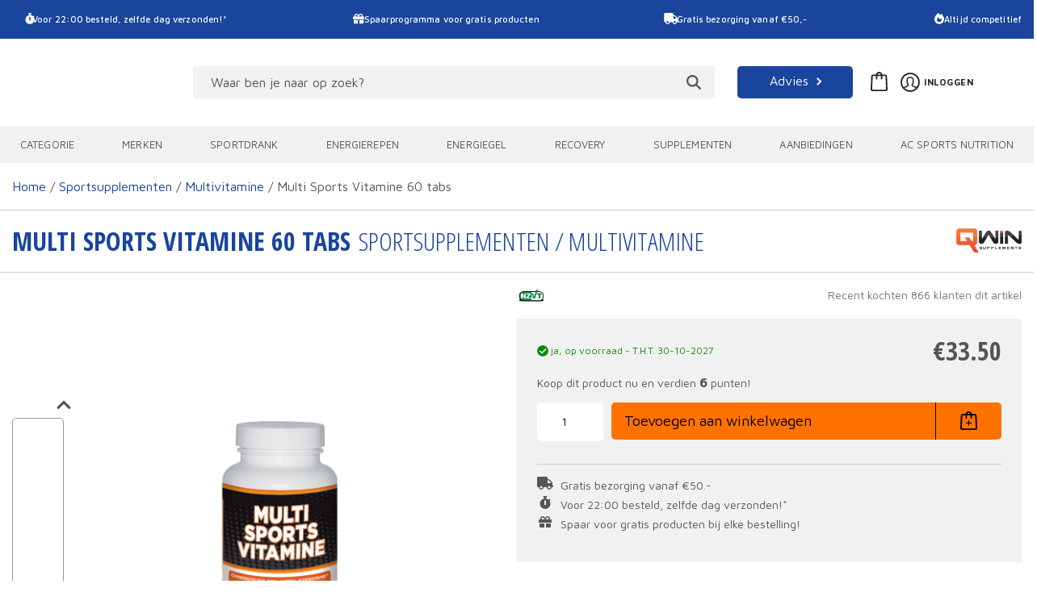

--- FILE ---
content_type: text/html; charset=UTF-8
request_url: https://www.duursport.nl/product/multi-sports-vitamine-60-tabs-55181/
body_size: 38213
content:
<!doctype html>
<html lang="nl-NL">
	<head>

		<meta charset="utf-8" />

		<meta name="viewport" content="initial-scale=1, maximum-scale=5" />

		<meta name='robots' content='index, follow, max-image-preview:large, max-snippet:-1, max-video-preview:-1' />
<meta name="clonable-verification" content="9a7a8f5c1e2023ba9e6289c8f70052bb4b4c6888">
	<!-- This site is optimized with the Yoast SEO Premium plugin v26.6 (Yoast SEO v26.6) - https://yoast.com/wordpress/plugins/seo/ -->
	<title>Multi Sports Vitamine 60 tabs van QWIN kopen? - Duursport</title>
<link data-rocket-preload as="style" href="https://fonts.googleapis.com/css?family=Maven%20Pro%3A100%2C200%2C400%2C500%2C700%2C900%7COpen%20Sans%20Condensed%3A300%2C700&#038;display=swap" rel="preload">
<script src="/cdn-cgi/scripts/7d0fa10a/cloudflare-static/rocket-loader.min.js" data-cf-settings="ac105cf0ec75bfa866b81cf4-|49"></script><style id="" media="print" onload="this.media=&#039;all&#039;">/* vietnamese */
@font-face {
  font-family: 'Maven Pro';
  font-style: normal;
  font-weight: 400;
  font-display: swap;
  src: url(/fonts.gstatic.com/s/mavenpro/v40/7Au9p_AqnyWWAxW2Wk3GwmQIElsO02Ex.woff2) format('woff2');
  unicode-range: U+0102-0103, U+0110-0111, U+0128-0129, U+0168-0169, U+01A0-01A1, U+01AF-01B0, U+0300-0301, U+0303-0304, U+0308-0309, U+0323, U+0329, U+1EA0-1EF9, U+20AB;
}
/* latin-ext */
@font-face {
  font-family: 'Maven Pro';
  font-style: normal;
  font-weight: 400;
  font-display: swap;
  src: url(/fonts.gstatic.com/s/mavenpro/v40/7Au9p_AqnyWWAxW2Wk3Gw2QIElsO02Ex.woff2) format('woff2');
  unicode-range: U+0100-02BA, U+02BD-02C5, U+02C7-02CC, U+02CE-02D7, U+02DD-02FF, U+0304, U+0308, U+0329, U+1D00-1DBF, U+1E00-1E9F, U+1EF2-1EFF, U+2020, U+20A0-20AB, U+20AD-20C0, U+2113, U+2C60-2C7F, U+A720-A7FF;
}
/* latin */
@font-face {
  font-family: 'Maven Pro';
  font-style: normal;
  font-weight: 400;
  font-display: swap;
  src: url(/fonts.gstatic.com/s/mavenpro/v40/7Au9p_AqnyWWAxW2Wk3GzWQIElsO0w.woff2) format('woff2');
  unicode-range: U+0000-00FF, U+0131, U+0152-0153, U+02BB-02BC, U+02C6, U+02DA, U+02DC, U+0304, U+0308, U+0329, U+2000-206F, U+20AC, U+2122, U+2191, U+2193, U+2212, U+2215, U+FEFF, U+FFFD;
}
/* vietnamese */
@font-face {
  font-family: 'Maven Pro';
  font-style: normal;
  font-weight: 500;
  font-display: swap;
  src: url(/fonts.gstatic.com/s/mavenpro/v40/7Au9p_AqnyWWAxW2Wk3GwmQIElsO02Ex.woff2) format('woff2');
  unicode-range: U+0102-0103, U+0110-0111, U+0128-0129, U+0168-0169, U+01A0-01A1, U+01AF-01B0, U+0300-0301, U+0303-0304, U+0308-0309, U+0323, U+0329, U+1EA0-1EF9, U+20AB;
}
/* latin-ext */
@font-face {
  font-family: 'Maven Pro';
  font-style: normal;
  font-weight: 500;
  font-display: swap;
  src: url(/fonts.gstatic.com/s/mavenpro/v40/7Au9p_AqnyWWAxW2Wk3Gw2QIElsO02Ex.woff2) format('woff2');
  unicode-range: U+0100-02BA, U+02BD-02C5, U+02C7-02CC, U+02CE-02D7, U+02DD-02FF, U+0304, U+0308, U+0329, U+1D00-1DBF, U+1E00-1E9F, U+1EF2-1EFF, U+2020, U+20A0-20AB, U+20AD-20C0, U+2113, U+2C60-2C7F, U+A720-A7FF;
}
/* latin */
@font-face {
  font-family: 'Maven Pro';
  font-style: normal;
  font-weight: 500;
  font-display: swap;
  src: url(/fonts.gstatic.com/s/mavenpro/v40/7Au9p_AqnyWWAxW2Wk3GzWQIElsO0w.woff2) format('woff2');
  unicode-range: U+0000-00FF, U+0131, U+0152-0153, U+02BB-02BC, U+02C6, U+02DA, U+02DC, U+0304, U+0308, U+0329, U+2000-206F, U+20AC, U+2122, U+2191, U+2193, U+2212, U+2215, U+FEFF, U+FFFD;
}
/* vietnamese */
@font-face {
  font-family: 'Maven Pro';
  font-style: normal;
  font-weight: 700;
  font-display: swap;
  src: url(/fonts.gstatic.com/s/mavenpro/v40/7Au9p_AqnyWWAxW2Wk3GwmQIElsO02Ex.woff2) format('woff2');
  unicode-range: U+0102-0103, U+0110-0111, U+0128-0129, U+0168-0169, U+01A0-01A1, U+01AF-01B0, U+0300-0301, U+0303-0304, U+0308-0309, U+0323, U+0329, U+1EA0-1EF9, U+20AB;
}
/* latin-ext */
@font-face {
  font-family: 'Maven Pro';
  font-style: normal;
  font-weight: 700;
  font-display: swap;
  src: url(/fonts.gstatic.com/s/mavenpro/v40/7Au9p_AqnyWWAxW2Wk3Gw2QIElsO02Ex.woff2) format('woff2');
  unicode-range: U+0100-02BA, U+02BD-02C5, U+02C7-02CC, U+02CE-02D7, U+02DD-02FF, U+0304, U+0308, U+0329, U+1D00-1DBF, U+1E00-1E9F, U+1EF2-1EFF, U+2020, U+20A0-20AB, U+20AD-20C0, U+2113, U+2C60-2C7F, U+A720-A7FF;
}
/* latin */
@font-face {
  font-family: 'Maven Pro';
  font-style: normal;
  font-weight: 700;
  font-display: swap;
  src: url(/fonts.gstatic.com/s/mavenpro/v40/7Au9p_AqnyWWAxW2Wk3GzWQIElsO0w.woff2) format('woff2');
  unicode-range: U+0000-00FF, U+0131, U+0152-0153, U+02BB-02BC, U+02C6, U+02DA, U+02DC, U+0304, U+0308, U+0329, U+2000-206F, U+20AC, U+2122, U+2191, U+2193, U+2212, U+2215, U+FEFF, U+FFFD;
}
/* vietnamese */
@font-face {
  font-family: 'Maven Pro';
  font-style: normal;
  font-weight: 900;
  font-display: swap;
  src: url(/fonts.gstatic.com/s/mavenpro/v40/7Au9p_AqnyWWAxW2Wk3GwmQIElsO02Ex.woff2) format('woff2');
  unicode-range: U+0102-0103, U+0110-0111, U+0128-0129, U+0168-0169, U+01A0-01A1, U+01AF-01B0, U+0300-0301, U+0303-0304, U+0308-0309, U+0323, U+0329, U+1EA0-1EF9, U+20AB;
}
/* latin-ext */
@font-face {
  font-family: 'Maven Pro';
  font-style: normal;
  font-weight: 900;
  font-display: swap;
  src: url(/fonts.gstatic.com/s/mavenpro/v40/7Au9p_AqnyWWAxW2Wk3Gw2QIElsO02Ex.woff2) format('woff2');
  unicode-range: U+0100-02BA, U+02BD-02C5, U+02C7-02CC, U+02CE-02D7, U+02DD-02FF, U+0304, U+0308, U+0329, U+1D00-1DBF, U+1E00-1E9F, U+1EF2-1EFF, U+2020, U+20A0-20AB, U+20AD-20C0, U+2113, U+2C60-2C7F, U+A720-A7FF;
}
/* latin */
@font-face {
  font-family: 'Maven Pro';
  font-style: normal;
  font-weight: 900;
  font-display: swap;
  src: url(/fonts.gstatic.com/s/mavenpro/v40/7Au9p_AqnyWWAxW2Wk3GzWQIElsO0w.woff2) format('woff2');
  unicode-range: U+0000-00FF, U+0131, U+0152-0153, U+02BB-02BC, U+02C6, U+02DA, U+02DC, U+0304, U+0308, U+0329, U+2000-206F, U+20AC, U+2122, U+2191, U+2193, U+2212, U+2215, U+FEFF, U+FFFD;
}
/* cyrillic-ext */
@font-face {
  font-family: 'Open Sans Condensed';
  font-style: normal;
  font-weight: 300;
  font-display: swap;
  src: url(/fonts.gstatic.com/s/opensanscondensed/v24/z7NFdQDnbTkabZAIOl9il_O6KJj73e7Ff1GhDujMR7eS2AopSg.woff2) format('woff2');
  unicode-range: U+0460-052F, U+1C80-1C8A, U+20B4, U+2DE0-2DFF, U+A640-A69F, U+FE2E-FE2F;
}
/* cyrillic */
@font-face {
  font-family: 'Open Sans Condensed';
  font-style: normal;
  font-weight: 300;
  font-display: swap;
  src: url(/fonts.gstatic.com/s/opensanscondensed/v24/z7NFdQDnbTkabZAIOl9il_O6KJj73e7Ff1GhDuHMR7eS2AopSg.woff2) format('woff2');
  unicode-range: U+0301, U+0400-045F, U+0490-0491, U+04B0-04B1, U+2116;
}
/* greek-ext */
@font-face {
  font-family: 'Open Sans Condensed';
  font-style: normal;
  font-weight: 300;
  font-display: swap;
  src: url(/fonts.gstatic.com/s/opensanscondensed/v24/z7NFdQDnbTkabZAIOl9il_O6KJj73e7Ff1GhDunMR7eS2AopSg.woff2) format('woff2');
  unicode-range: U+1F00-1FFF;
}
/* greek */
@font-face {
  font-family: 'Open Sans Condensed';
  font-style: normal;
  font-weight: 300;
  font-display: swap;
  src: url(/fonts.gstatic.com/s/opensanscondensed/v24/z7NFdQDnbTkabZAIOl9il_O6KJj73e7Ff1GhDubMR7eS2AopSg.woff2) format('woff2');
  unicode-range: U+0370-0377, U+037A-037F, U+0384-038A, U+038C, U+038E-03A1, U+03A3-03FF;
}
/* vietnamese */
@font-face {
  font-family: 'Open Sans Condensed';
  font-style: normal;
  font-weight: 300;
  font-display: swap;
  src: url(/fonts.gstatic.com/s/opensanscondensed/v24/z7NFdQDnbTkabZAIOl9il_O6KJj73e7Ff1GhDurMR7eS2AopSg.woff2) format('woff2');
  unicode-range: U+0102-0103, U+0110-0111, U+0128-0129, U+0168-0169, U+01A0-01A1, U+01AF-01B0, U+0300-0301, U+0303-0304, U+0308-0309, U+0323, U+0329, U+1EA0-1EF9, U+20AB;
}
/* latin-ext */
@font-face {
  font-family: 'Open Sans Condensed';
  font-style: normal;
  font-weight: 300;
  font-display: swap;
  src: url(/fonts.gstatic.com/s/opensanscondensed/v24/z7NFdQDnbTkabZAIOl9il_O6KJj73e7Ff1GhDuvMR7eS2AopSg.woff2) format('woff2');
  unicode-range: U+0100-02BA, U+02BD-02C5, U+02C7-02CC, U+02CE-02D7, U+02DD-02FF, U+0304, U+0308, U+0329, U+1D00-1DBF, U+1E00-1E9F, U+1EF2-1EFF, U+2020, U+20A0-20AB, U+20AD-20C0, U+2113, U+2C60-2C7F, U+A720-A7FF;
}
/* latin */
@font-face {
  font-family: 'Open Sans Condensed';
  font-style: normal;
  font-weight: 300;
  font-display: swap;
  src: url(/fonts.gstatic.com/s/opensanscondensed/v24/z7NFdQDnbTkabZAIOl9il_O6KJj73e7Ff1GhDuXMR7eS2Ao.woff2) format('woff2');
  unicode-range: U+0000-00FF, U+0131, U+0152-0153, U+02BB-02BC, U+02C6, U+02DA, U+02DC, U+0304, U+0308, U+0329, U+2000-206F, U+20AC, U+2122, U+2191, U+2193, U+2212, U+2215, U+FEFF, U+FFFD;
}
/* cyrillic-ext */
@font-face {
  font-family: 'Open Sans Condensed';
  font-style: normal;
  font-weight: 700;
  font-display: swap;
  src: url(/fonts.gstatic.com/s/opensanscondensed/v24/z7NFdQDnbTkabZAIOl9il_O6KJj73e7Ff0GmDujMR7eS2AopSg.woff2) format('woff2');
  unicode-range: U+0460-052F, U+1C80-1C8A, U+20B4, U+2DE0-2DFF, U+A640-A69F, U+FE2E-FE2F;
}
/* cyrillic */
@font-face {
  font-family: 'Open Sans Condensed';
  font-style: normal;
  font-weight: 700;
  font-display: swap;
  src: url(/fonts.gstatic.com/s/opensanscondensed/v24/z7NFdQDnbTkabZAIOl9il_O6KJj73e7Ff0GmDuHMR7eS2AopSg.woff2) format('woff2');
  unicode-range: U+0301, U+0400-045F, U+0490-0491, U+04B0-04B1, U+2116;
}
/* greek-ext */
@font-face {
  font-family: 'Open Sans Condensed';
  font-style: normal;
  font-weight: 700;
  font-display: swap;
  src: url(/fonts.gstatic.com/s/opensanscondensed/v24/z7NFdQDnbTkabZAIOl9il_O6KJj73e7Ff0GmDunMR7eS2AopSg.woff2) format('woff2');
  unicode-range: U+1F00-1FFF;
}
/* greek */
@font-face {
  font-family: 'Open Sans Condensed';
  font-style: normal;
  font-weight: 700;
  font-display: swap;
  src: url(/fonts.gstatic.com/s/opensanscondensed/v24/z7NFdQDnbTkabZAIOl9il_O6KJj73e7Ff0GmDubMR7eS2AopSg.woff2) format('woff2');
  unicode-range: U+0370-0377, U+037A-037F, U+0384-038A, U+038C, U+038E-03A1, U+03A3-03FF;
}
/* vietnamese */
@font-face {
  font-family: 'Open Sans Condensed';
  font-style: normal;
  font-weight: 700;
  font-display: swap;
  src: url(/fonts.gstatic.com/s/opensanscondensed/v24/z7NFdQDnbTkabZAIOl9il_O6KJj73e7Ff0GmDurMR7eS2AopSg.woff2) format('woff2');
  unicode-range: U+0102-0103, U+0110-0111, U+0128-0129, U+0168-0169, U+01A0-01A1, U+01AF-01B0, U+0300-0301, U+0303-0304, U+0308-0309, U+0323, U+0329, U+1EA0-1EF9, U+20AB;
}
/* latin-ext */
@font-face {
  font-family: 'Open Sans Condensed';
  font-style: normal;
  font-weight: 700;
  font-display: swap;
  src: url(/fonts.gstatic.com/s/opensanscondensed/v24/z7NFdQDnbTkabZAIOl9il_O6KJj73e7Ff0GmDuvMR7eS2AopSg.woff2) format('woff2');
  unicode-range: U+0100-02BA, U+02BD-02C5, U+02C7-02CC, U+02CE-02D7, U+02DD-02FF, U+0304, U+0308, U+0329, U+1D00-1DBF, U+1E00-1E9F, U+1EF2-1EFF, U+2020, U+20A0-20AB, U+20AD-20C0, U+2113, U+2C60-2C7F, U+A720-A7FF;
}
/* latin */
@font-face {
  font-family: 'Open Sans Condensed';
  font-style: normal;
  font-weight: 700;
  font-display: swap;
  src: url(/fonts.gstatic.com/s/opensanscondensed/v24/z7NFdQDnbTkabZAIOl9il_O6KJj73e7Ff0GmDuXMR7eS2Ao.woff2) format('woff2');
  unicode-range: U+0000-00FF, U+0131, U+0152-0153, U+02BB-02BC, U+02C6, U+02DA, U+02DC, U+0304, U+0308, U+0329, U+2000-206F, U+20AC, U+2122, U+2191, U+2193, U+2212, U+2215, U+FEFF, U+FFFD;
}
</style>
<noscript data-wpr-hosted-gf-parameters=""><link rel="stylesheet" href="https://fonts.googleapis.com/css?family=Maven%20Pro%3A100%2C200%2C400%2C500%2C700%2C900%7COpen%20Sans%20Condensed%3A300%2C700&#038;display=swap"></noscript>
	<meta name="description" content="Multi Sports Vitamine 60 tabs van QWIN: Duursport ✓ Snelle levering ✓ Voordelig ✓ Top service ✓ Gratis cadeau ★ Nu bestellen ►" />
	<link rel="canonical" href="https://www.duursport.nl/product/multi-sports-vitamine-60-tabs-55181/" />
	<meta property="og:locale" content="nl_NL" />
	<meta property="og:type" content="product" />
	<meta property="og:title" content="Multi Sports Vitamine 60 tabs" />
	<meta property="og:description" content="Multi Sports Vitamine 60 tabs: Duursport ✓ Snelle levering ✓ Voordelig ✓ Top service ✓ Gratis cadeau ★ Nu bestellen ►" />
	<meta property="og:url" content="https://www.duursport.nl/product/multi-sports-vitamine-60-tabs-55181/" />
	<meta property="og:site_name" content="Duursport" />
	<meta property="article:modified_time" content="2026-01-25T18:55:51+00:00" />
	<meta property="og:image" content="https://www.duursport.nl/wp-content/uploads/2019/12/QWIN-MSV.jpg" />
	<meta property="og:image:width" content="1500" />
	<meta property="og:image:height" content="1500" />
	<meta property="og:image:type" content="image/jpeg" />
	<meta name="twitter:card" content="summary_large_image" />
	<meta name="twitter:label1" content="Prijs" />
	<meta name="twitter:data1" content="&euro;33.50" />
	<meta name="twitter:label2" content="Beschikbaarheid" />
	<meta name="twitter:data2" content="Op voorraad" />
	<script type="application/ld+json" class="yoast-schema-graph">{"@context":"https://schema.org","@graph":[{"@type":["WebPage","ItemPage"],"@id":"https://www.duursport.nl/product/multi-sports-vitamine-60-tabs-55181/","url":"https://www.duursport.nl/product/multi-sports-vitamine-60-tabs-55181/","name":"Multi Sports Vitamine 60 tabs kopen? - Duursport","isPartOf":{"@id":"https://www.duursport.nl/#website"},"primaryImageOfPage":{"@id":"https://www.duursport.nl/product/multi-sports-vitamine-60-tabs-55181/#primaryimage"},"image":{"@id":"https://www.duursport.nl/product/multi-sports-vitamine-60-tabs-55181/#primaryimage"},"thumbnailUrl":"https://www.duursport.nl/wp-content/uploads/2019/12/QWIN-MSV.jpg","description":"Multi Sports Vitamine 60 tabs: Duursport ✓ Snelle levering ✓ Voordelig ✓ Top service ✓ Gratis cadeau ★ Nu bestellen ►","breadcrumb":{"@id":"https://www.duursport.nl/product/multi-sports-vitamine-60-tabs-55181/#breadcrumb"},"inLanguage":"nl-NL","potentialAction":{"@type":"BuyAction","target":"https://www.duursport.nl/product/multi-sports-vitamine-60-tabs-55181/"}},{"@type":"ImageObject","inLanguage":"nl-NL","@id":"https://www.duursport.nl/product/multi-sports-vitamine-60-tabs-55181/#primaryimage","url":"https://www.duursport.nl/wp-content/uploads/2019/12/QWIN-MSV.jpg","contentUrl":"https://www.duursport.nl/wp-content/uploads/2019/12/QWIN-MSV.jpg","width":1500,"height":1500,"caption":"Qwin Multi Sports Vitamine - Duursport"},{"@type":"BreadcrumbList","@id":"https://www.duursport.nl/product/multi-sports-vitamine-60-tabs-55181/#breadcrumb","itemListElement":[{"@type":"ListItem","position":1,"name":"Home","item":"https://www.duursport.nl/"},{"@type":"ListItem","position":2,"name":"Winkel","item":"https://www.duursport.nl/winkel/"},{"@type":"ListItem","position":3,"name":"Multi Sports Vitamine 60 tabs"}]},{"@type":"WebSite","@id":"https://www.duursport.nl/#website","url":"https://www.duursport.nl/","name":"Duursport","description":"De specialist in sportvoeding voor duursporters.","publisher":{"@id":"https://www.duursport.nl/#organization"},"potentialAction":[{"@type":"SearchAction","target":{"@type":"EntryPoint","urlTemplate":"https://www.duursport.nl/?s={search_term_string}"},"query-input":{"@type":"PropertyValueSpecification","valueRequired":true,"valueName":"search_term_string"}}],"inLanguage":"nl-NL"},{"@type":["Organization","Place","SportingGoodsStore"],"@id":"https://www.duursport.nl/#organization","name":"Duursport","url":"https://www.duursport.nl/","logo":{"@id":"https://www.duursport.nl/product/multi-sports-vitamine-60-tabs-55181/#local-main-organization-logo"},"image":{"@id":"https://www.duursport.nl/product/multi-sports-vitamine-60-tabs-55181/#local-main-organization-logo"},"sameAs":["https://www.facebook.com/Duursport.nl/","https://www.instagram.com/duursportnl/"],"address":{"@id":"https://www.duursport.nl/product/multi-sports-vitamine-60-tabs-55181/#local-main-place-address"},"geo":{"@type":"GeoCoordinates","latitude":"52.2100276","longitude":"4.437456"},"telephone":["071 408 17 27"],"openingHoursSpecification":[{"@type":"OpeningHoursSpecification","dayOfWeek":["Monday","Tuesday","Wednesday","Thursday"],"opens":"09:00","closes":"17:00"},{"@type":"OpeningHoursSpecification","dayOfWeek":["Friday","Saturday","Sunday"],"opens":"00:00","closes":"00:00"}],"email":"info@duursport.nl","areaServed":"Nederland, België, Luxemburg, Duitsland, Frankrijk","vatID":"NL822301441B01","priceRange":"$"},{"@type":"PostalAddress","@id":"https://www.duursport.nl/product/multi-sports-vitamine-60-tabs-55181/#local-main-place-address","streetAddress":"De Scheysloot 51","addressLocality":"Noordwijk","postalCode":"2201 GN","addressRegion":"Zuid Holland","addressCountry":"NL"},{"@type":"ImageObject","inLanguage":"nl-NL","@id":"https://www.duursport.nl/product/multi-sports-vitamine-60-tabs-55181/#local-main-organization-logo","url":"https://www.duursport.nl/wp-content/uploads/2019/10/site-logo.png","contentUrl":"https://www.duursport.nl/wp-content/uploads/2019/10/site-logo.png","width":254,"height":72,"caption":"Duursport"}]}</script>
	<meta property="product:brand" content="QWIN" />
	<meta property="product:price:amount" content="33.50" />
	<meta property="product:price:currency" content="EUR" />
	<meta property="og:availability" content="instock" />
	<meta property="product:availability" content="instock" />
	<meta property="product:retailer_item_id" content="8717306250207" />
	<meta property="product:condition" content="new" />
	<meta name="geo.placename" content="Noordwijk" />
	<meta name="geo.position" content="52.2100276;4.437456" />
	<meta name="geo.region" content="Nederland" />
	<!-- / Yoast SEO Premium plugin. -->


<link rel='dns-prefetch' href='//static.klaviyo.com' />
<link rel='dns-prefetch' href='//fonts.googleapis.com' />
<link href='https://fonts.gstatic.com' crossorigin rel='preconnect' />
<link rel="alternate" type="application/rss+xml" title="Duursport &raquo; feed" href="https://www.duursport.nl/feed/" />
<link rel="alternate" type="application/rss+xml" title="Duursport &raquo; reacties feed" href="https://www.duursport.nl/comments/feed/" />
<link rel="alternate" type="application/rss+xml" title="Duursport &raquo; Multi Sports Vitamine 60 tabs reacties feed" href="https://www.duursport.nl/product/multi-sports-vitamine-60-tabs-55181/feed/" />
<link rel="alternate" hreflang="x-default" href="https://www.duursport.nl/product/multi-sports-vitamine-60-tabs-55181/" />
<link rel="alternate" hreflang="nl-nl" href="https://www.duursport.nl/product/multi-sports-vitamine-60-tabs-55181/" />
<link rel="alternate" hreflang="fr-fr" href="https://www.sportsendurance.fr/produit/vitamines-multisports-60-comprimes-55181/" />
<link rel="alternate" hreflang="de-de" href="https://www.sportsendurance.de/produkt/multi-sport-vitamin-60-tabs-55181/" />
<style id='wp-img-auto-sizes-contain-inline-css' type='text/css'>
img:is([sizes=auto i],[sizes^="auto," i]){contain-intrinsic-size:3000px 1500px}
/*# sourceURL=wp-img-auto-sizes-contain-inline-css */
</style>
<link rel='stylesheet' id='wc-points-and-rewards-blocks-integration-css' href='https://www.duursport.nl/wp-content/plugins/woocommerce-points-and-rewards/build/style-index.css?ver=1.18.19' type='text/css' media='all' />
<link rel='stylesheet' id='wpsaurus-last-seen-style-css' href='https://www.duursport.nl/wp-content/plugins/wpsaurus-last-seen/src/../dist/css/wpsaurus-last-seen.min.css?ver=1.0.0' type='text/css' media='all' />
<style id='wpsaurus-last-seen-style-inline-css' type='text/css'>
:root {
	--wpsaurus-last-seen-heading-color: #19459d;
	--wpsaurus-last-seen-item-spacing: 20px;
}

.wpsaurus-last-seen {
	max-width: 1320px;
	margin: 0 auto;
	margin-top: 15px;
	width: 100%;
	padding: 0 15px;
}

.wpsaurus-last-seen .wpsaurus-last-seen__heading {
	font-family: "Maven Pro", sans-serif;
	letter-spacing: .5px;
	text-align: left;
	font-weight: 500;
}

.woocommerce .wpsaurus-last-seen .productblock__product-details__row,
.wpsaurus-last-seen .productblock__product-details__header__title {
	margin-bottom: 0;
}

.wpsaurus-last-seen .wpsaurus-last-seen__items {
	display: block;
}

.wpsaurus-last-seen .wpsaurus-last-seen__items .wpsaurus-last-seen__item {
	display: inline-block;
	width: 23.5%;
	margin: 0 2% 20px 0;
}

.wpsaurus-last-seen .wpsaurus-last-seen__items .wpsaurus-last-seen__item:last-child {
	margin-right: 0;
}

@media screen and (max-width: 1024px) {
	.wpsaurus-last-seen .wpsaurus-last-seen__items .wpsaurus-last-seen__item:nth-child(even) {
		margin-right: 0;
	}
	
	.wpsaurus-last-seen .wpsaurus-last-seen__items .wpsaurus-last-seen__item {
		width: 49%;
	}
}

@media screen and (max-width: 640px) {
	.wpsaurus-last-seen {
		margin-top: 25px;
	}
	
	.wpsaurus-last-seen .wpsaurus-last-seen__items .wpsaurus-last-seen__item {
		margin-right: 0;
	}
	
	.wpsaurus-last-seen .wpsaurus-last-seen__items .wpsaurus-last-seen__item {
		width: 100%;
	}
}
/*# sourceURL=wpsaurus-last-seen-style-inline-css */
</style>
<style id='classic-theme-styles-inline-css' type='text/css'>
/*! This file is auto-generated */
.wp-block-button__link{color:#fff;background-color:#32373c;border-radius:9999px;box-shadow:none;text-decoration:none;padding:calc(.667em + 2px) calc(1.333em + 2px);font-size:1.125em}.wp-block-file__button{background:#32373c;color:#fff;text-decoration:none}
/*# sourceURL=/wp-includes/css/classic-themes.min.css */
</style>
<link rel='stylesheet' id='fgf-frontend-css' href='https://www.duursport.nl/wp-content/plugins/free-gifts-for-woocommerce/assets/css/frontend.css?ver=12.8.0' type='text/css' media='all' />
<link rel='stylesheet' id='owl-carousel-css' href='https://www.duursport.nl/wp-content/plugins/free-gifts-for-woocommerce/assets/css/owl.carousel.min.css?ver=12.8.0' type='text/css' media='all' />
<link rel='stylesheet' id='fgf-owl-carousel-css' href='https://www.duursport.nl/wp-content/plugins/free-gifts-for-woocommerce/assets/css/owl-carousel-enhanced.css?ver=12.8.0' type='text/css' media='all' />
<link rel='stylesheet' id='lightcase-css' href='https://www.duursport.nl/wp-content/plugins/free-gifts-for-woocommerce/assets/css/lightcase.min.css?ver=12.8.0' type='text/css' media='all' />
<link rel='stylesheet' id='woocommerce-layout-css' href='https://www.duursport.nl/wp-content/plugins/woocommerce/assets/css/woocommerce-layout.css?ver=10.4.3' type='text/css' media='all' />
<link rel='stylesheet' id='woocommerce-smallscreen-css' href='https://www.duursport.nl/wp-content/plugins/woocommerce/assets/css/woocommerce-smallscreen.css?ver=10.4.3' type='text/css' media='only screen and (max-width: 768px)' />
<link rel='stylesheet' id='woocommerce-general-css' href='https://www.duursport.nl/wp-content/plugins/woocommerce/assets/css/woocommerce.css?ver=10.4.3' type='text/css' media='all' />
<style id='woocommerce-inline-inline-css' type='text/css'>
.woocommerce form .form-row .required { visibility: visible; }
/*# sourceURL=woocommerce-inline-inline-css */
</style>
<link rel='stylesheet' id='affwp-forms-css' href='https://www.duursport.nl/wp-content/plugins/affiliate-wp/assets/css/forms.min.css?ver=2.30.2' type='text/css' media='all' />
<link rel='stylesheet' id='wc-bis-css-css' href='https://www.duursport.nl/wp-content/plugins/woocommerce-back-in-stock-notifications/assets/css/frontend/woocommerce.css?ver=3.3.3' type='text/css' media='all' />
<link rel='stylesheet' id='woo-variation-swatches-css' href='https://www.duursport.nl/wp-content/plugins/woo-variation-swatches/assets/css/frontend.min.css?ver=1764751073' type='text/css' media='all' />
<style id='woo-variation-swatches-inline-css' type='text/css'>
:root {
--wvs-tick:url("data:image/svg+xml;utf8,%3Csvg filter='drop-shadow(0px 0px 2px rgb(0 0 0 / .8))' xmlns='http://www.w3.org/2000/svg'  viewBox='0 0 30 30'%3E%3Cpath fill='none' stroke='%23ffffff' stroke-linecap='round' stroke-linejoin='round' stroke-width='4' d='M4 16L11 23 27 7'/%3E%3C/svg%3E");

--wvs-cross:url("data:image/svg+xml;utf8,%3Csvg filter='drop-shadow(0px 0px 5px rgb(255 255 255 / .6))' xmlns='http://www.w3.org/2000/svg' width='72px' height='72px' viewBox='0 0 24 24'%3E%3Cpath fill='none' stroke='%23ff0000' stroke-linecap='round' stroke-width='0.6' d='M5 5L19 19M19 5L5 19'/%3E%3C/svg%3E");
--wvs-single-product-item-width:30px;
--wvs-single-product-item-height:45px;
--wvs-single-product-item-font-size:16px}
/*# sourceURL=woo-variation-swatches-inline-css */
</style>
<link rel='stylesheet' id='brands-styles-css' href='https://www.duursport.nl/wp-content/plugins/woocommerce/assets/css/brands.css?ver=10.4.3' type='text/css' media='all' />

<link rel='stylesheet' id='custom-style-css' href='https://www.duursport.nl/wp-content/themes/duursport-wordpress/dist/css/style-2.4.0.min.css?ver=2.4.0' type='text/css' media='all' />
<link rel='stylesheet' id='mollie-applepaydirect-css' href='https://www.duursport.nl/wp-content/plugins/mollie-payments-for-woocommerce/public/css/mollie-applepaydirect.min.css?ver=1762419251' type='text/css' media='screen' />
<link rel='stylesheet' id='wc-pb-checkout-blocks-css' href='https://www.duursport.nl/wp-content/plugins/woocommerce-product-bundles/assets/css/frontend/checkout-blocks.css?ver=8.5.5' type='text/css' media='all' />
<style id='wc-pb-checkout-blocks-inline-css' type='text/css'>
table.wc-block-cart-items .wc-block-cart-items__row.is-bundle__meta_hidden .wc-block-components-product-details__inclusief, .wc-block-components-order-summary-item.is-bundle__meta_hidden .wc-block-components-product-details__inclusief { display:none; } table.wc-block-cart-items .wc-block-cart-items__row.is-bundle .wc-block-components-product-details__inclusief .wc-block-components-product-details__name, .wc-block-components-order-summary-item.is-bundle .wc-block-components-product-details__inclusief .wc-block-components-product-details__name { display:block; margin-bottom: 0.5em } table.wc-block-cart-items .wc-block-cart-items__row.is-bundle .wc-block-components-product-details__inclusief:not(:first-of-type) .wc-block-components-product-details__name, .wc-block-components-order-summary-item.is-bundle .wc-block-components-product-details__inclusief:not(:first-of-type) .wc-block-components-product-details__name { display:none } table.wc-block-cart-items .wc-block-cart-items__row.is-bundle .wc-block-components-product-details__inclusief + li:not( .wc-block-components-product-details__inclusief ), .wc-block-components-order-summary-item.is-bundle .wc-block-components-product-details__inclusief + li:not( .wc-block-components-product-details__inclusief ) { margin-top:0.5em }
/*# sourceURL=wc-pb-checkout-blocks-inline-css */
</style>
<link rel='stylesheet' id='wc-bundle-style-css' href='https://www.duursport.nl/wp-content/plugins/woocommerce-product-bundles/assets/css/frontend/woocommerce.css?ver=8.5.5' type='text/css' media='all' />
<script type="ac105cf0ec75bfa866b81cf4-text/javascript" src="https://www.duursport.nl/wp-includes/js/jquery/jquery.min.js?ver=3.7.1" id="jquery-core-js"></script>
<script type="ac105cf0ec75bfa866b81cf4-text/javascript" src="https://www.duursport.nl/wp-includes/js/jquery/jquery-migrate.min.js?ver=3.4.1" id="jquery-migrate-js"></script>
<script type="ac105cf0ec75bfa866b81cf4-text/javascript" id="wpsaurus-last-seen-script-js-extra">
/* <![CDATA[ */
var lastSeenConfig = {"trackPage":"1","trackAmount":"4","itemHtml":"[base64]"};
//# sourceURL=wpsaurus-last-seen-script-js-extra
/* ]]> */
</script>
<script type="ac105cf0ec75bfa866b81cf4-text/javascript" src="https://www.duursport.nl/wp-content/plugins/wpsaurus-last-seen/src/../dist/js/wpsaurus-last-seen.min.js?ver=1.0.0" id="wpsaurus-last-seen-script-js"></script>
<script type="ac105cf0ec75bfa866b81cf4-text/javascript" id="wpsaurus-last-seen-script-js-after">
/* <![CDATA[ */
window.WPSaurus.lastSeenCrawler = function() {
    let lastSeen = {};
    lastSeen = {
	title: jQuery('.product__header__text h1').text(),
	
	brand: jQuery('.custom-duursport-brand-name')
		.attr('data-brand-name'),
	
	brand_url: '/' + jQuery('.custom-duursport-brand-name')
		.attr('data-brand-url')
		.split('/')
		.slice(3)
		.join('/'),
	
	category: jQuery('.product__header__text strong').text(),
	
	featured_image: jQuery('.product__gallery__image img:nth-of-type(1)').attr('src'),
	
	button_url: jQuery('.product__variations').length == 0 ? '?add-to-cart=' + jQuery('.single_add_to_cart_button').attr('value') : location.pathname,
	url: window.location.href
};
    return lastSeen;
};
//# sourceURL=wpsaurus-last-seen-script-js-after
/* ]]> */
</script>
<script type="ac105cf0ec75bfa866b81cf4-text/javascript" src="https://www.duursport.nl/wp-content/plugins/woocommerce/assets/js/jquery-blockui/jquery.blockUI.min.js?ver=2.7.0-wc.10.4.3" id="wc-jquery-blockui-js" data-wp-strategy="defer"></script>
<script type="ac105cf0ec75bfa866b81cf4-text/javascript" id="fgf-frontend-js-extra">
/* <![CDATA[ */
var fgf_frontend_params = {"is_block_cart":"","is_block_checkout":"","gift_products_pagination_nonce":"ff33f234d1","gift_product_nonce":"6bea1e07bc","ajaxurl":"https://www.duursport.nl/wp-admin/admin-ajax.php","current_page_url":"https://www.duursport.nl/product/multi-sports-vitamine-60-tabs-55181/","add_to_cart_link":"https://www.duursport.nl/product/multi-sports-vitamine-60-tabs-55181/?fgf_gift_product=%s&fgf_rule_id=%s&fgf_buy_product_id=%s&fgf_coupon_id=%s","ajax_add_to_cart":"no","quantity_field_enabled":"2","dropdown_add_to_cart_behaviour":"1","dropdown_display_type":"1","add_to_cart_alert_message":"Please select a Gift","force_checkout_type":"1"};
//# sourceURL=fgf-frontend-js-extra
/* ]]> */
</script>
<script type="ac105cf0ec75bfa866b81cf4-text/javascript" src="https://www.duursport.nl/wp-content/plugins/free-gifts-for-woocommerce/assets/js/frontend.js?ver=12.8.0" id="fgf-frontend-js"></script>
<script type="ac105cf0ec75bfa866b81cf4-text/javascript" src="https://www.duursport.nl/wp-content/plugins/free-gifts-for-woocommerce/assets/js/owl.carousel.min.js?ver=12.8.0" id="owl-carousel-js"></script>
<script type="ac105cf0ec75bfa866b81cf4-text/javascript" id="fgf-owl-carousel-js-extra">
/* <![CDATA[ */
var fgf_owl_carousel_params = {"desktop_count":"3","tablet_count":"2","mobile_count":"1","item_margin":"10","nav":"true","nav_prev_text":"\u003C","nav_next_text":"\u003E","pagination":"true","item_per_slide":"1","slide_speed":"5000","auto_play":"true"};
//# sourceURL=fgf-owl-carousel-js-extra
/* ]]> */
</script>
<script type="ac105cf0ec75bfa866b81cf4-text/javascript" src="https://www.duursport.nl/wp-content/plugins/free-gifts-for-woocommerce/assets/js/owl-carousel-enhanced.js?ver=12.8.0" id="fgf-owl-carousel-js"></script>
<script type="ac105cf0ec75bfa866b81cf4-text/javascript" src="https://www.duursport.nl/wp-content/plugins/free-gifts-for-woocommerce/assets/js/lightcase.min.js?ver=12.8.0" id="lightcase-js"></script>
<script type="ac105cf0ec75bfa866b81cf4-text/javascript" src="https://www.duursport.nl/wp-content/plugins/free-gifts-for-woocommerce/assets/js/fgf-lightcase-enhanced.js?ver=12.8.0" id="fgf-lightcase-js"></script>
<script type="ac105cf0ec75bfa866b81cf4-text/javascript" id="wc-add-to-cart-js-extra">
/* <![CDATA[ */
var wc_add_to_cart_params = {"ajax_url":"/wp-admin/admin-ajax.php","wc_ajax_url":"/?wc-ajax=%%endpoint%%","i18n_view_cart":"Bekijk winkelwagen","cart_url":"https://www.duursport.nl/winkelmand/","is_cart":"","cart_redirect_after_add":"no"};
//# sourceURL=wc-add-to-cart-js-extra
/* ]]> */
</script>
<script type="ac105cf0ec75bfa866b81cf4-text/javascript" src="https://www.duursport.nl/wp-content/plugins/woocommerce/assets/js/frontend/add-to-cart.min.js?ver=10.4.3" id="wc-add-to-cart-js" data-wp-strategy="defer"></script>
<script type="ac105cf0ec75bfa866b81cf4-text/javascript" id="wc-single-product-js-extra">
/* <![CDATA[ */
var wc_single_product_params = {"i18n_required_rating_text":"Selecteer een waardering","i18n_rating_options":["1 van de 5 sterren","2 van de 5 sterren","3 van de 5 sterren","4 van de 5 sterren","5 van de 5 sterren"],"i18n_product_gallery_trigger_text":"Afbeeldinggalerij in volledig scherm bekijken","review_rating_required":"yes","flexslider":{"rtl":false,"animation":"slide","smoothHeight":true,"directionNav":false,"controlNav":"thumbnails","slideshow":false,"animationSpeed":500,"animationLoop":false,"allowOneSlide":false},"zoom_enabled":"","zoom_options":[],"photoswipe_enabled":"","photoswipe_options":{"shareEl":false,"closeOnScroll":false,"history":false,"hideAnimationDuration":0,"showAnimationDuration":0},"flexslider_enabled":""};
//# sourceURL=wc-single-product-js-extra
/* ]]> */
</script>
<script type="ac105cf0ec75bfa866b81cf4-text/javascript" src="https://www.duursport.nl/wp-content/plugins/woocommerce/assets/js/frontend/single-product.min.js?ver=10.4.3" id="wc-single-product-js" defer="defer" data-wp-strategy="defer"></script>
<script type="ac105cf0ec75bfa866b81cf4-text/javascript" src="https://www.duursport.nl/wp-content/plugins/woocommerce/assets/js/js-cookie/js.cookie.min.js?ver=2.1.4-wc.10.4.3" id="wc-js-cookie-js" defer="defer" data-wp-strategy="defer"></script>
<script type="ac105cf0ec75bfa866b81cf4-text/javascript" id="woocommerce-js-extra">
/* <![CDATA[ */
var woocommerce_params = {"ajax_url":"/wp-admin/admin-ajax.php","wc_ajax_url":"/?wc-ajax=%%endpoint%%","i18n_password_show":"Wachtwoord weergeven","i18n_password_hide":"Wachtwoord verbergen"};
//# sourceURL=woocommerce-js-extra
/* ]]> */
</script>
<script type="ac105cf0ec75bfa866b81cf4-text/javascript" src="https://www.duursport.nl/wp-content/plugins/woocommerce/assets/js/frontend/woocommerce.min.js?ver=10.4.3" id="woocommerce-js" defer="defer" data-wp-strategy="defer"></script>
<script type="ac105cf0ec75bfa866b81cf4-text/javascript" src="https://www.duursport.nl/wp-content/plugins/woocommerce/assets/js/jquery-cookie/jquery.cookie.min.js?ver=1.4.1-wc.10.4.3" id="wc-jquery-cookie-js" data-wp-strategy="defer"></script>
<script type="ac105cf0ec75bfa866b81cf4-text/javascript" id="jquery-cookie-js-extra">
/* <![CDATA[ */
var affwp_scripts = {"ajaxurl":"https://www.duursport.nl/wp-admin/admin-ajax.php"};
//# sourceURL=jquery-cookie-js-extra
/* ]]> */
</script>
<script type="ac105cf0ec75bfa866b81cf4-text/javascript" id="affwp-tracking-js-extra">
/* <![CDATA[ */
var affwp_debug_vars = {"integrations":{"woocommerce":"WooCommerce"},"version":"2.30.2","currency":"EUR","ref_cookie":"affwp_ref","visit_cookie":"affwp_ref_visit_id","campaign_cookie":"affwp_campaign"};
//# sourceURL=affwp-tracking-js-extra
/* ]]> */
</script>
<script type="ac105cf0ec75bfa866b81cf4-text/javascript" src="https://www.duursport.nl/wp-content/plugins/affiliate-wp/assets/js/tracking.min.js?ver=2.30.2" id="affwp-tracking-js"></script>
<script type="ac105cf0ec75bfa866b81cf4-text/javascript" src="https://www.duursport.nl/wp-content/plugins/js_composer/assets/js/vendors/woocommerce-add-to-cart.js?ver=8.7.2" id="vc_woocommerce-add-to-cart-js-js"></script>
<script type="ac105cf0ec75bfa866b81cf4-text/javascript" id="custom-main-js-extra">
/* <![CDATA[ */
var php_data = {"ajax_url":"https://www.duursport.nl/wp-admin/admin-ajax.php"};
//# sourceURL=custom-main-js-extra
/* ]]> */
</script>
<script type="ac105cf0ec75bfa866b81cf4-text/javascript" src="https://www.duursport.nl/wp-content/themes/duursport-wordpress/dist/js/bundle-2.4.0.min.js?ver=2.4.0" id="custom-main-js"></script>
<script type="ac105cf0ec75bfa866b81cf4-text/javascript" id="wc-cart-fragments-js-extra">
/* <![CDATA[ */
var wc_cart_fragments_params = {"ajax_url":"/wp-admin/admin-ajax.php","wc_ajax_url":"/?wc-ajax=%%endpoint%%","cart_hash_key":"wc_cart_hash_ed16964951fd51f6d7aee170602ecbc4","fragment_name":"wc_fragments_ed16964951fd51f6d7aee170602ecbc4","request_timeout":"5000"};
//# sourceURL=wc-cart-fragments-js-extra
/* ]]> */
</script>
<script type="ac105cf0ec75bfa866b81cf4-text/javascript" src="https://www.duursport.nl/wp-content/plugins/woocommerce/assets/js/frontend/cart-fragments.min.js?ver=10.4.3" id="wc-cart-fragments-js" defer="defer" data-wp-strategy="defer"></script>
<script type="ac105cf0ec75bfa866b81cf4-text/javascript" id="wc-settings-dep-in-header-js-after">
/* <![CDATA[ */
console.warn( "Scripts that have a dependency on [wc-settings, wc-blocks-checkout] must be loaded in the footer, klaviyo-klaviyo-checkout-block-editor-script was registered to load in the header, but has been switched to load in the footer instead. See https://github.com/woocommerce/woocommerce-gutenberg-products-block/pull/5059" );
console.warn( "Scripts that have a dependency on [wc-settings, wc-blocks-checkout] must be loaded in the footer, klaviyo-klaviyo-checkout-block-view-script was registered to load in the header, but has been switched to load in the footer instead. See https://github.com/woocommerce/woocommerce-gutenberg-products-block/pull/5059" );
//# sourceURL=wc-settings-dep-in-header-js-after
/* ]]> */
</script>
<script type="ac105cf0ec75bfa866b81cf4-text/javascript"></script><link rel="EditURI" type="application/rsd+xml" title="RSD" href="https://www.duursport.nl/xmlrpc.php?rsd" />
<meta name="generator" content="WordPress 6.9" />
<meta name="generator" content="WooCommerce 10.4.3" />
<link rel='shortlink' href='https://www.duursport.nl/?p=5761' />
		<script type="ac105cf0ec75bfa866b81cf4-text/javascript">
		var AFFWP = AFFWP || {};
		AFFWP.referral_var = 'ref';
		AFFWP.expiration = 7;
		AFFWP.debug = 0;


		AFFWP.referral_credit_last = 1;
		</script>

		<!-- Google Tag Manager -->
		<script type="ac105cf0ec75bfa866b81cf4-text/javascript">!function(){"use strict";function l(e){for(var t=e,r=0,n=document.cookie.split(";");r<n.length;r++){var o=n[r].split("=");if(o[0].trim()===t)return o[1]}}function s(e){return localStorage.getItem(e)}function u(e){return window[e]}function A(e,t){e=document.querySelector(e);return t?null==e?void 0:e.getAttribute(t):null==e?void 0:e.textContent}var e=window,t=document,r="script",n="dataLayer",o="https://load.sst.duursport.nl",a="",i="TKdmYochgnswx",c="y8Rzso=aWQ9R1RNLU1DSlIzNQ%3D%3D&amp;type=5d7f2d16",g="cookie",v="_sbp",E="",d=!1;try{var d=!!g&&(m=navigator.userAgent,!!(m=new RegExp("Version/([0-9._]+)(.*Mobile)?.*Safari.*").exec(m)))&&16.4<=parseFloat(m[1]),f="stapeUserId"===g,I=d&&!f?function(e,t,r){void 0===t&&(t="");var n={cookie:l,localStorage:s,jsVariable:u,cssSelector:A},t=Array.isArray(t)?t:[t];if(e&&n[e])for(var o=n[e],a=0,i=t;a<i.length;a++){var c=i[a],c=r?o(c,r):o(c);if(c)return c}else console.warn("invalid uid source",e)}(g,v,E):void 0;d=d&&(!!I||f)}catch(e){console.error(e)}var m=e,g=(m[n]=m[n]||[],m[n].push({"gtm.start":(new Date).getTime(),event:"gtm.js"}),t.getElementsByTagName(r)[0]),v=I?"&bi="+encodeURIComponent(I):"",E=t.createElement(r),f=(d&&(i=8<i.length?i.replace(/([a-z]{8}$)/,"kp$1"):"kp"+i),!d&&a?a:o);E.async=!0,E.src=f+"/"+i+".js?"+c+v,null!=(e=g.parentNode)&&e.insertBefore(E,g)}();</script>
		<!-- End Google Tag Manager -->
		        <script type="ac105cf0ec75bfa866b81cf4-text/javascript">
            var holidays = [[1,0],[15,0],[18,0],[27,0],[18,0],[29,0],[25,0],[26,0],[31,0]];
        </script>
		
		<style>

			.infinite-scroll-trigger
			{
				display: flex;
				justify-content: center;
				padding: 30px 0;
			}

			.infinite-scroll-loaded
			{
				visibility: hidden;
				padding: 0 !important;
			}

			.infinite-scroll-loading::after
			{
				display: block;
				content: '';
				border-radius: 50%;
				width: 32px;
				height: 32px;
				border: 1px solid rgba(0, 0, 0, 0.3);
				border-top: none;
				border-right-color: none;
				animation: infinite-scroll-rotate 2s ease infinite;
			}

			@keyframes infinite-scroll-rotate
			{
				from{ ransform: rotate(0deg); }
				to{ transform: rotate(359deg); }
			}

		</style>

	<noscript><style>.woocommerce-product-gallery{ opacity: 1 !important; }</style></noscript>
	<meta name="generator" content="Powered by WPBakery Page Builder - drag and drop page builder for WordPress."/>
<link rel="icon" href="https://www.duursport.nl/wp-content/uploads/2019/11/duursport-favicon.png" sizes="32x32" />
<link rel="icon" href="https://www.duursport.nl/wp-content/uploads/2019/11/duursport-favicon.png" sizes="192x192" />
<link rel="apple-touch-icon" href="https://www.duursport.nl/wp-content/uploads/2019/11/duursport-favicon.png" />
<meta name="msapplication-TileImage" content="https://www.duursport.nl/wp-content/uploads/2019/11/duursport-favicon.png" />
		<style type="text/css" id="wp-custom-css">
			.product__details__countdown
{
	display: none;
}

.wpb_gallery_slides.wpb_flexslider.flexslider_fade.flexslider
{
	z-index: 0;
}

/* Uitlijning MailChimp checkbox bij signup form */
.mc4wp-checkbox-wp-registration-form input {
	vertical-align: baseline;
}
 
/* Mailchimp Signup Checkbox blauw maken */ 
.woocommerce-form-register input[type="checkbox"],  .woocommerce-form-login input[type="checkbox"] {
	accent-color: #19459d; 
}

/* Klaviyo checkbox stylen */
.flux-checkout label {
    font-weight: 400 !important;
	  color: #555;
}

/* Doofinder code */
.dfd-card-flags [data-availability=out-of-stock] {
  background: transparent;
  color: #e60000;
}

.dfd-card-flags [data-discount] {
  background: hsla(200,72.5274725275%,75.6862745098%,.2);
  color: #19459d;
}

.dfd-suggestion-button {
  border-radius: 5px;
}

/* NinjaForms contactformulier t.b.v. Clonable verbergen op NL site */
.NF-Contact-FR, .NF-Contact-DE, .NF-Klachten-FR, .NF-Klachten-DE, .NF-Advies-FR, .NF-Advies-DE {
	display: none;
}

/* NinjaForms contactformulier t.b.v. Clonable verbergen */
.nf-after-form-content {
	display: none;
}

/* positioneer de cart popup voor de store notice */
.cart-popup {
	z-index: 99999;
}

/* fix breadking stars on prodcut reviews*/
.woocommerce .product--single .woocommerce-tabs .woocommerce-Tabs-panel--reviews #reviews #review_form #respond .comment-form-rating .stars {
	max-width: 150px;
}		</style>
		<noscript><style> .wpb_animate_when_almost_visible { opacity: 1; }</style></noscript><noscript><style id="rocket-lazyload-nojs-css">.rll-youtube-player, [data-lazy-src]{display:none !important;}</style></noscript>	<link rel='stylesheet' id='wc-blocks-style-css' href='https://www.duursport.nl/wp-content/plugins/woocommerce/assets/client/blocks/wc-blocks.css?ver=wc-10.4.3' type='text/css' media='all' />
<style id='global-styles-inline-css' type='text/css'>
:root{--wp--preset--aspect-ratio--square: 1;--wp--preset--aspect-ratio--4-3: 4/3;--wp--preset--aspect-ratio--3-4: 3/4;--wp--preset--aspect-ratio--3-2: 3/2;--wp--preset--aspect-ratio--2-3: 2/3;--wp--preset--aspect-ratio--16-9: 16/9;--wp--preset--aspect-ratio--9-16: 9/16;--wp--preset--color--black: #000000;--wp--preset--color--cyan-bluish-gray: #abb8c3;--wp--preset--color--white: #ffffff;--wp--preset--color--pale-pink: #f78da7;--wp--preset--color--vivid-red: #cf2e2e;--wp--preset--color--luminous-vivid-orange: #ff6900;--wp--preset--color--luminous-vivid-amber: #fcb900;--wp--preset--color--light-green-cyan: #7bdcb5;--wp--preset--color--vivid-green-cyan: #00d084;--wp--preset--color--pale-cyan-blue: #8ed1fc;--wp--preset--color--vivid-cyan-blue: #0693e3;--wp--preset--color--vivid-purple: #9b51e0;--wp--preset--gradient--vivid-cyan-blue-to-vivid-purple: linear-gradient(135deg,rgb(6,147,227) 0%,rgb(155,81,224) 100%);--wp--preset--gradient--light-green-cyan-to-vivid-green-cyan: linear-gradient(135deg,rgb(122,220,180) 0%,rgb(0,208,130) 100%);--wp--preset--gradient--luminous-vivid-amber-to-luminous-vivid-orange: linear-gradient(135deg,rgb(252,185,0) 0%,rgb(255,105,0) 100%);--wp--preset--gradient--luminous-vivid-orange-to-vivid-red: linear-gradient(135deg,rgb(255,105,0) 0%,rgb(207,46,46) 100%);--wp--preset--gradient--very-light-gray-to-cyan-bluish-gray: linear-gradient(135deg,rgb(238,238,238) 0%,rgb(169,184,195) 100%);--wp--preset--gradient--cool-to-warm-spectrum: linear-gradient(135deg,rgb(74,234,220) 0%,rgb(151,120,209) 20%,rgb(207,42,186) 40%,rgb(238,44,130) 60%,rgb(251,105,98) 80%,rgb(254,248,76) 100%);--wp--preset--gradient--blush-light-purple: linear-gradient(135deg,rgb(255,206,236) 0%,rgb(152,150,240) 100%);--wp--preset--gradient--blush-bordeaux: linear-gradient(135deg,rgb(254,205,165) 0%,rgb(254,45,45) 50%,rgb(107,0,62) 100%);--wp--preset--gradient--luminous-dusk: linear-gradient(135deg,rgb(255,203,112) 0%,rgb(199,81,192) 50%,rgb(65,88,208) 100%);--wp--preset--gradient--pale-ocean: linear-gradient(135deg,rgb(255,245,203) 0%,rgb(182,227,212) 50%,rgb(51,167,181) 100%);--wp--preset--gradient--electric-grass: linear-gradient(135deg,rgb(202,248,128) 0%,rgb(113,206,126) 100%);--wp--preset--gradient--midnight: linear-gradient(135deg,rgb(2,3,129) 0%,rgb(40,116,252) 100%);--wp--preset--font-size--small: 13px;--wp--preset--font-size--medium: 20px;--wp--preset--font-size--large: 36px;--wp--preset--font-size--x-large: 42px;--wp--preset--spacing--20: 0.44rem;--wp--preset--spacing--30: 0.67rem;--wp--preset--spacing--40: 1rem;--wp--preset--spacing--50: 1.5rem;--wp--preset--spacing--60: 2.25rem;--wp--preset--spacing--70: 3.38rem;--wp--preset--spacing--80: 5.06rem;--wp--preset--shadow--natural: 6px 6px 9px rgba(0, 0, 0, 0.2);--wp--preset--shadow--deep: 12px 12px 50px rgba(0, 0, 0, 0.4);--wp--preset--shadow--sharp: 6px 6px 0px rgba(0, 0, 0, 0.2);--wp--preset--shadow--outlined: 6px 6px 0px -3px rgb(255, 255, 255), 6px 6px rgb(0, 0, 0);--wp--preset--shadow--crisp: 6px 6px 0px rgb(0, 0, 0);}:where(.is-layout-flex){gap: 0.5em;}:where(.is-layout-grid){gap: 0.5em;}body .is-layout-flex{display: flex;}.is-layout-flex{flex-wrap: wrap;align-items: center;}.is-layout-flex > :is(*, div){margin: 0;}body .is-layout-grid{display: grid;}.is-layout-grid > :is(*, div){margin: 0;}:where(.wp-block-columns.is-layout-flex){gap: 2em;}:where(.wp-block-columns.is-layout-grid){gap: 2em;}:where(.wp-block-post-template.is-layout-flex){gap: 1.25em;}:where(.wp-block-post-template.is-layout-grid){gap: 1.25em;}.has-black-color{color: var(--wp--preset--color--black) !important;}.has-cyan-bluish-gray-color{color: var(--wp--preset--color--cyan-bluish-gray) !important;}.has-white-color{color: var(--wp--preset--color--white) !important;}.has-pale-pink-color{color: var(--wp--preset--color--pale-pink) !important;}.has-vivid-red-color{color: var(--wp--preset--color--vivid-red) !important;}.has-luminous-vivid-orange-color{color: var(--wp--preset--color--luminous-vivid-orange) !important;}.has-luminous-vivid-amber-color{color: var(--wp--preset--color--luminous-vivid-amber) !important;}.has-light-green-cyan-color{color: var(--wp--preset--color--light-green-cyan) !important;}.has-vivid-green-cyan-color{color: var(--wp--preset--color--vivid-green-cyan) !important;}.has-pale-cyan-blue-color{color: var(--wp--preset--color--pale-cyan-blue) !important;}.has-vivid-cyan-blue-color{color: var(--wp--preset--color--vivid-cyan-blue) !important;}.has-vivid-purple-color{color: var(--wp--preset--color--vivid-purple) !important;}.has-black-background-color{background-color: var(--wp--preset--color--black) !important;}.has-cyan-bluish-gray-background-color{background-color: var(--wp--preset--color--cyan-bluish-gray) !important;}.has-white-background-color{background-color: var(--wp--preset--color--white) !important;}.has-pale-pink-background-color{background-color: var(--wp--preset--color--pale-pink) !important;}.has-vivid-red-background-color{background-color: var(--wp--preset--color--vivid-red) !important;}.has-luminous-vivid-orange-background-color{background-color: var(--wp--preset--color--luminous-vivid-orange) !important;}.has-luminous-vivid-amber-background-color{background-color: var(--wp--preset--color--luminous-vivid-amber) !important;}.has-light-green-cyan-background-color{background-color: var(--wp--preset--color--light-green-cyan) !important;}.has-vivid-green-cyan-background-color{background-color: var(--wp--preset--color--vivid-green-cyan) !important;}.has-pale-cyan-blue-background-color{background-color: var(--wp--preset--color--pale-cyan-blue) !important;}.has-vivid-cyan-blue-background-color{background-color: var(--wp--preset--color--vivid-cyan-blue) !important;}.has-vivid-purple-background-color{background-color: var(--wp--preset--color--vivid-purple) !important;}.has-black-border-color{border-color: var(--wp--preset--color--black) !important;}.has-cyan-bluish-gray-border-color{border-color: var(--wp--preset--color--cyan-bluish-gray) !important;}.has-white-border-color{border-color: var(--wp--preset--color--white) !important;}.has-pale-pink-border-color{border-color: var(--wp--preset--color--pale-pink) !important;}.has-vivid-red-border-color{border-color: var(--wp--preset--color--vivid-red) !important;}.has-luminous-vivid-orange-border-color{border-color: var(--wp--preset--color--luminous-vivid-orange) !important;}.has-luminous-vivid-amber-border-color{border-color: var(--wp--preset--color--luminous-vivid-amber) !important;}.has-light-green-cyan-border-color{border-color: var(--wp--preset--color--light-green-cyan) !important;}.has-vivid-green-cyan-border-color{border-color: var(--wp--preset--color--vivid-green-cyan) !important;}.has-pale-cyan-blue-border-color{border-color: var(--wp--preset--color--pale-cyan-blue) !important;}.has-vivid-cyan-blue-border-color{border-color: var(--wp--preset--color--vivid-cyan-blue) !important;}.has-vivid-purple-border-color{border-color: var(--wp--preset--color--vivid-purple) !important;}.has-vivid-cyan-blue-to-vivid-purple-gradient-background{background: var(--wp--preset--gradient--vivid-cyan-blue-to-vivid-purple) !important;}.has-light-green-cyan-to-vivid-green-cyan-gradient-background{background: var(--wp--preset--gradient--light-green-cyan-to-vivid-green-cyan) !important;}.has-luminous-vivid-amber-to-luminous-vivid-orange-gradient-background{background: var(--wp--preset--gradient--luminous-vivid-amber-to-luminous-vivid-orange) !important;}.has-luminous-vivid-orange-to-vivid-red-gradient-background{background: var(--wp--preset--gradient--luminous-vivid-orange-to-vivid-red) !important;}.has-very-light-gray-to-cyan-bluish-gray-gradient-background{background: var(--wp--preset--gradient--very-light-gray-to-cyan-bluish-gray) !important;}.has-cool-to-warm-spectrum-gradient-background{background: var(--wp--preset--gradient--cool-to-warm-spectrum) !important;}.has-blush-light-purple-gradient-background{background: var(--wp--preset--gradient--blush-light-purple) !important;}.has-blush-bordeaux-gradient-background{background: var(--wp--preset--gradient--blush-bordeaux) !important;}.has-luminous-dusk-gradient-background{background: var(--wp--preset--gradient--luminous-dusk) !important;}.has-pale-ocean-gradient-background{background: var(--wp--preset--gradient--pale-ocean) !important;}.has-electric-grass-gradient-background{background: var(--wp--preset--gradient--electric-grass) !important;}.has-midnight-gradient-background{background: var(--wp--preset--gradient--midnight) !important;}.has-small-font-size{font-size: var(--wp--preset--font-size--small) !important;}.has-medium-font-size{font-size: var(--wp--preset--font-size--medium) !important;}.has-large-font-size{font-size: var(--wp--preset--font-size--large) !important;}.has-x-large-font-size{font-size: var(--wp--preset--font-size--x-large) !important;}
/*# sourceURL=global-styles-inline-css */
</style>
<meta name="generator" content="WP Rocket 3.20.3" data-wpr-features="wpr_lazyload_images wpr_preload_links wpr_desktop" /></head>
		<body class="wp-singular product-template-default single single-product postid-5761 wp-custom-logo wp-theme-duursport-wordpress theme-duursport-wordpress woocommerce woocommerce-page woocommerce-no-js woo-variation-swatches wvs-behavior-blur wvs-theme-duursport-wordpress wvs-show-label wvs-tooltip woocommerce-block-theme-has-button-styles wpb-js-composer js-comp-ver-8.7.2 vc_responsive">

		
		
		




<div class='top-header'>
	<div data-rocket-location-hash="0df92fc98dde7b11c40cea26e15722b5" class="wrapper">
		<ul>
			<li><div data-rocket-location-hash="54a1cd4d073dce6021c99651414e354e" class="textwidget custom-html-widget"><a href="https://www.duursport.nl/cadeau-levertijd-en-informatie-duursport-nl/" target="_blank"><i class="fas fa-stopwatch"></i>Voor 22:00 besteld, zelfde dag verzonden!*</a></div></li>
			<li><div class="textwidget custom-html-widget"><a href="https://www.duursport.nl/spaarprogramma/" target="_blank"><i class="fas fa-gift"></i> Spaarprogramma voor gratis producten</a></div></li>
			<li><div class="textwidget custom-html-widget"><a href="https://www.duursport.nl/cadeau-levertijd-en-informatie-duursport-nl/" target="_blank"><i class="fas fa-truck"></i> Gratis bezorging vanaf €50,-</a></div></li>
			<li><div class="textwidget custom-html-widget"><a href="https://www.duursport.nl/merk/ac-sports-nutrition/" target="_blank"><i class="fas fa-fire"></i> Altijd competitief</a></div></li>
		</ul>
	</div>
</div>

<div data-rocket-location-hash="c05d0e4be6e83d316401680591e1688e" class="sticky-wrapper">
	<div class='wrapper'>
		<div data-rocket-location-hash="367666ed5017ca7428a07942fb9704e8" class="row row--no-gutter page-header">
			<a class='page-header__logo col-tablet-order-1' href="https://www.duursport.nl">
				<img class='page-header__logo__image' src="data:image/svg+xml,%3Csvg%20xmlns='http://www.w3.org/2000/svg'%20viewBox='0%200%20254%2072'%3E%3C/svg%3E" height="72" width="254" alt="Duursport" data-lazy-src="https://www.duursport.nl/wp-content/uploads/2019/10/site-logo.png" /><noscript><img class='page-header__logo__image' src="https://www.duursport.nl/wp-content/uploads/2019/10/site-logo.png" height="72" width="254" alt="Duursport" /></noscript>
			</a>

			<div class="page-header__hamburger col-tablet-order-4">
	<div class="hamburger">
		<div class="hamburger__bar hamburger__bar--top"></div>
		<div class="hamburger__bar hamburger__bar--center"></div>
		<div class="hamburger__bar hamburger__bar--bottom"></div>
	</div>
	Menu
</div>
			<div class='page-header__search col-tablet-order-5'>

	<form action="/" method="get">

		<label>

			<input type="text" id="search" value="" placeholder="Waar ben je naar op zoek?" />

		</label>

	</form>

	<a href="/advies/" class="button">
		<span>Advies</span>
	</a>

</div>
			<span class="page-header__cart col-tablet-order-2">

	<div class="page-header__cart__handle">
		<svg width="21px" height="24px" viewBox="0 0 21 24" version="1.1" xmlns="http://www.w3.org/2000/svg" xmlns:xlink="http://www.w3.org/1999/xlink">
			<g id="Symbols" stroke="none" stroke-width="1" fill="none" fill-rule="evenodd">
				<g id="Organism/icon/shopping-bag-Copy-2" transform="translate(-1.000000, 0.000000)" fill="#222222">
						<path d="M19.8067081,22.1346077 L3.19329185,22.1346077 C3.01268148,22.1346077 2.87015111,21.998288 2.8630163,21.8227941 L3.57724444,5.64092363 C3.57790815,5.62720017 3.57824,5.61106471 3.57824,5.59725808 C3.57824,5.41793822 3.7231763,5.27496474 3.9081837,5.27496474 L7.48430222,5.27496474 L7.48430222,8.68736506 C7.48430222,9.20303441 7.90027852,9.62105927 8.41473185,9.62105927 C8.92910222,9.62105927 9.34499556,9.20303441 9.34499556,8.68736506 L9.34499556,5.27496474 L13.6304474,5.27496474 L13.6304474,8.68736506 C13.6304474,9.20303441 14.0463407,9.62105927 14.5607941,9.62105927 C15.0751644,9.62105927 15.4910578,9.20303441 15.4910578,8.68736506 L15.4910578,5.27496474 L19.0905719,5.27496474 C19.2759941,5.27496474 19.4212622,5.41768871 19.4212622,5.59709174 C19.4212622,5.61089837 19.4215111,5.62570307 19.4220919,5.63942653 L20.1369007,21.8222951 C20.129683,21.9977058 19.9872356,22.1346077 19.8067081,22.1346077 M11.4974696,1.86738842 C12.466477,1.86738842 13.2868148,2.51929428 13.5501393,3.40957246 L9.44372148,3.40957246 C9.70712889,2.51929428 10.5278815,1.86738842 11.4974696,1.86738842 M21.9990044,21.7665695 L21.2838637,5.57463517 C21.2711704,4.37919718 20.2922074,3.40957246 19.0905719,3.40957246 L15.4552178,3.40957246 C15.1602015,1.50176222 13.4977896,0 11.4974696,0 C9.49656889,0 7.83374222,1.50176222 7.53856,3.40957246 L3.90826667,3.40957246 C2.70696296,3.40957246 1.72824889,4.37928035 1.71563852,5.57463517 L1.00082963,21.7659873 C1.00024889,21.7797108 1,21.7936837 1,21.8074072 C1,23.0164023 1.98385778,24 3.19329185,24 L19.8067081,24 C21.0160593,24 22,23.0166518 22,21.8077399 C22,21.7939333 21.9996681,21.780293 21.9990044,21.7665695" id="Fill-1"></path>
				</g>
			</g>
		</svg>
		<span id="mini-cart-count" class="count" data-count="0">0</span>
	</div>

</span>

			<a href="https://www.duursport.nl/mijn-account/" class="page-header__login col-tablet-order-3">

	<svg width="24" height="24" viewBox="0 0 24 24" version="1.1" xmlns="http://www.w3.org/2000/svg" xmlns:xlink="http://www.w3.org/1999/xlink">
		<g id="Symbols" stroke="none" stroke-width="1" fill="none" fill-rule="evenodd">
			<g id="Organism/section/hoofd-nav/without-breadcrums" transform="translate(-1292.000000, -82.000000)" stroke="#222222">
					<g id="Main-navigation">
						<g id="Group-7" transform="translate(1240.000000, 77.000000)">
							<g id="Group-6" transform="translate(53.000000, 6.000000)">
									<g id="Group-10">
										<circle id="Oval" stroke-width="1.8" cx="11" cy="11" r="11"></circle>
										<path d="M3,17.9872494 C3.28463639,17.7182122 3.60463134,17.5057875 3.95038752,17.3443652 C4.63002952,17.0271308 5.31775347,16.7269821 6.0062351,16.4288736 C6.34441445,16.2824969 6.68890783,16.1491258 7.0354217,16.0231501 C7.37814715,15.8984494 7.61833278,15.6799045 7.76759641,15.339974 C7.84816341,15.1568757 7.97267604,14.9929033 8.08456062,14.8253607 C8.14669066,14.7317714 8.24316901,14.6927546 8.3563164,14.6930096 C8.41895156,14.6932646 8.48183928,14.6858693 8.54422187,14.678474 C8.7344004,14.656543 8.82178655,14.5624437 8.76293981,14.3798554 C8.70636612,14.2033874 8.60988777,14.0343147 8.50305441,13.8820728 C8.36035737,13.6798486 8.2237218,13.4783894 8.18103897,13.2302631 C8.15452005,13.0764911 8.1431548,12.919659 8.1295165,12.7641019 C8.12294991,12.6886185 8.08557087,12.6539369 8.0216729,12.6136451 C7.90271661,12.5389267 7.77719373,12.4565579 7.69258575,12.347158 C7.34354627,11.8973175 7.18544301,11.380154 7.21676059,10.808418 C7.22534767,10.6510758 7.27308172,10.5080143 7.42865937,10.4508917 C7.36956007,9.98524057 7.30313649,9.52927984 7.25540244,9.07153403 C7.19377753,8.4793971 7.19605058,7.88726018 7.32409907,7.3027736 C7.48119209,6.58466095 7.9274676,6.07871794 8.51921832,5.68957025 C9.09884611,5.3080729 9.74338211,5.10482866 10.4273176,5.03215036 C11.3918486,4.92938068 12.3184954,5.06708695 13.1812442,5.53069803 C13.8454799,5.88771426 14.370302,6.38320179 14.6019005,7.13293588 C14.7574782,7.63607376 14.789806,8.15706245 14.7476283,8.67856116 C14.6998942,9.26789295 14.6266515,9.85492965 14.5632587,10.455992 C14.7059557,10.5077593 14.7547,10.6498008 14.7645499,10.807398 C14.8009187,11.379644 14.6433205,11.8965525 14.2957964,12.347668 C14.2137141,12.4540078 14.0937475,12.5379066 13.9763066,12.6065048 C13.9055895,12.6480717 13.8692207,12.6896385 13.8601285,12.765632 C13.8520465,12.8327 13.8358826,12.8992581 13.833357,12.9668361 C13.8192136,13.2998813 13.6994996,13.5872794 13.4987135,13.8519814 C13.3863238,14.0003981 13.2847942,14.1676857 13.2234219,14.3426237 C13.1486638,14.5573435 13.2363025,14.6835742 13.4600717,14.6751588 C13.7866332,14.6631733 13.9581222,14.8472916 14.0945052,15.1017932 C14.1682531,15.2392445 14.2384651,15.3787358 14.3089296,15.5179721 C14.4001042,15.6977553 14.5352244,15.8313814 14.7168158,15.9163003 C14.8115263,15.9606723 14.9072469,16.0037692 15.0034727,16.0443161 C15.9154709,16.4270885 16.8342883,16.7940502 17.7366892,17.1984986 C18.1046708,17.3637461 18.4380515,17.6080472 18.7848179,17.8207268 C18.8552825,17.8640788 18.9138767,17.9273217 19,18" id="Stroke-1" stroke-width="1.5"></path>
									</g>
							</g>
						</g>
					</g>
			</g>
		</g>
	</svg>

	
		<span>Inloggen</span>

	
</a>

            <div class="clonable-language-switcher">
                <div class="clonable-language-switcher__anchor"></div>
                </div>
            </div>
		</div>

	</div>

	<nav class='main-menu-wrapper'>
		<div class='wrapper'>
			
<div class="mobile-menu-header">
	<span class="arrow"></span>
	<span data-default-text="Alle producten">Alle producten</span>
	<i class="fas fa-times"></i>
</div>

<nav class='main-menu'>
	
	<div class="menu-hoofdmenu-container"><ul id="menu-hoofdmenu" class="menu"><li id="menu-item-5170" class="menu--categories menu-item menu-item-type-custom menu-item-object-custom menu-item-5170"><a>Categorie</a><div class="menu-expand yes1"><div class="wrapper wrapper--menu-categories"><a href="https://www.duursport.nl/product-categorie/aminozuren/">Aminozuren</a><a href="https://www.duursport.nl/product-categorie/antioxidanten/">Antioxidanten</a><a href="https://www.duursport.nl/product-categorie/bcaa/">BCAA</a><a href="https://www.duursport.nl/product-categorie/beta/">Beta Alanine</a><a href="https://www.duursport.nl/product-categorie/cafeine/">Cafeine</a><a href="https://www.duursport.nl/product-categorie/creatine/">Creatine</a><a href="https://www.duursport.nl/product-categorie/energie-producten/">Energie producten</a><a href="https://www.duursport.nl/product-categorie/sportsupplementen/magnesium-319/">Magnesium</a><a href="https://www.duursport.nl/product-categorie/sportontbijt/">Sportontbijt</a><a href="https://www.duursport.nl/product-categorie/vegan-sportvoeding/">Vegan</a><a href="https://www.duursport.nl/product-categorie/vitaminen-mineralen/">Vitaminen en mineralen</a><a href="https://www.duursport.nl/product-categorie/informed-sport/">Informed Sport</a><a href="https://www.duursport.nl/product-categorie/nzvt/">NZVT</a><div class="menu-expand__sub"><div class="arrow"></div><a class="menu-expand__sub__head" href="https://www.duursport.nl/product-categorie/aanbiedingen/">Aanbiedingen</a><div class="menu-expand__sub__links"><a href="https://www.duursport.nl/product-categorie/aanbiedingen/uitverkoop/">Uitverkoop</a><a href="https://www.duursport.nl/product-categorie/pakket-voordeel/">Pakket voordeel</a><a href="https://www.duursport.nl/product-categorie/pakket-voordeel/proefpakketten/">Proefpakketten</a></div></div><div class="menu-expand__sub"><div class="arrow"></div><a class="menu-expand__sub__head" href="https://www.duursport.nl/product-categorie/eiwitten/">Eiwitten</a><div class="menu-expand__sub__links"><a href="https://www.duursport.nl/product-categorie/eiwitten/eiwitshakes/">Eiwitshakes</a><a href="https://www.duursport.nl/product-categorie/eiwitten/eiwitrepen/">Eiwitrepen</a></div></div><div class="menu-expand__sub"><div class="arrow"></div><a class="menu-expand__sub__head" href="https://www.duursport.nl/product-categorie/energie-gels/">Energiegels</a><div class="menu-expand__sub__links"><a href="https://www.duursport.nl/product-categorie/energie-gels/concentraat-gel/">Concentraat</a><a href="https://www.duursport.nl/product-categorie/energie-gels/drink-gel/">Drink gel</a><a href="https://www.duursport.nl/product-categorie/energie-gels/energiegels-met-cafeine/">Energiegels met cafeïne</a></div></div><div class="menu-expand__sub"><div class="arrow"></div><a class="menu-expand__sub__head" href="https://www.duursport.nl/product-categorie/energie-repen/">Energierepen</a><div class="menu-expand__sub__links"><a href="https://www.duursport.nl/product-categorie/energie-repen/muesli-repen/">Granenrepen</a><a href="https://www.duursport.nl/product-categorie/energie-repen/energie-repen-met-coating/">Energiereep met coating</a><a href="https://www.duursport.nl/product-categorie/energie-repen/energie-repen-zonder-coating/">Energiereep zonder coating</a></div></div><div class="menu-expand__sub"><div class="arrow"></div><a class="menu-expand__sub__head" href="https://www.duursport.nl/product-categorie/fructosevrij/">Fructosevrij</a><div class="menu-expand__sub__links"><a href="https://www.duursport.nl/product-categorie/sportdranken/fructosevrij/">Sportdranken</a><a href="https://www.duursport.nl/product-categorie/energie-gels/fructosevrij/">Energie gels</a><a href="https://www.duursport.nl/product-categorie/eiwitten/eiwitshakes/fructosevrij/">Eiwitshakes</a><a href="https://www.duursport.nl/product-categorie/herstel-producten/herstel-repen/fructosevrij/">Recovery Bars</a><a href="https://www.duursport.nl/product-categorie/eiwitten/eiwitrepen/fructosevrij/">Eiwitrepen</a></div></div><div class="menu-expand__sub"><div class="arrow"></div><a class="menu-expand__sub__head" href="https://www.duursport.nl/product-categorie/glutenvrij/">Glutenvrij</a><div class="menu-expand__sub__links"><a href="https://www.duursport.nl/product-categorie/energie-repen/glutenvrij/">Energierepen</a><a href="https://www.duursport.nl/product-categorie/energie-gels/glutenvrij/">Energie gels</a><a href="https://www.duursport.nl/product-categorie/sportdranken/glutenvrij/">Sportdranken</a><a href="https://www.duursport.nl/product-categorie/herstel-producten/glutenvrij/">Herstel producten</a></div></div><div class="menu-expand__sub"><div class="arrow"></div><a class="menu-expand__sub__head" href="https://www.duursport.nl/product-categorie/herstel-producten/">Herstel producten</a><div class="menu-expand__sub__links"><a href="https://www.duursport.nl/product-categorie/herstel-producten/herstel-shakes/">Recovery Drinks</a><a href="https://www.duursport.nl/product-categorie/herstel-producten/herstel-repen/">Recovery Bars</a></div></div><div class="menu-expand__sub"><div class="arrow"></div><a class="menu-expand__sub__head" href="https://www.duursport.nl/product-categorie/lactosevrij/">Lactosevrij</a><div class="menu-expand__sub__links"><a href="https://www.duursport.nl/product-categorie/energie-gels/lactosevrij/">Energie gels</a><a href="https://www.duursport.nl/product-categorie/energie-repen/lactosevrij/">Energie repen</a><a href="https://www.duursport.nl/product-categorie/sportdranken/lactosevrij/">Sportdranken</a><a href="https://www.duursport.nl/product-categorie/herstel-producten/lactosevrij/">Herstel producten</a></div></div><div class="menu-expand__sub"><div class="arrow"></div><a class="menu-expand__sub__head" href="https://www.duursport.nl/product-categorie/sportdranken/">Sportdranken</a><div class="menu-expand__sub__links"><a href="https://www.duursport.nl/product-categorie/sportdranken/elektrolyten-tabletten/">Elektrolyten Tabletten</a><a href="https://www.duursport.nl/product-categorie/sportdranken/sportdrank-poeder/">Sportdrank poeder</a><a href="https://www.duursport.nl/product-categorie/sportdranken/hypotoon/">Hypotoon</a><a href="https://www.duursport.nl/product-categorie/sportdranken/isotoon/">Isotoon</a><a href="https://www.duursport.nl/product-categorie/carboloader/">Carboloader</a></div></div><div class="menu-expand__sub"><div class="arrow"></div><a class="menu-expand__sub__head" href="https://www.duursport.nl/product-categorie/sportsupplementen/">Sportsupplementen</a><div class="menu-expand__sub__links"><a href="https://www.duursport.nl/product-categorie/sportsupplementen/bcaa-sportsupplementen/">B.C.A.A.</a><a href="https://www.duursport.nl/product-categorie/sportsupplementen/beta-alanine-319/">Beta Alanine</a><a href="https://www.duursport.nl/product-categorie/sportsupplementen/cafeine-319/">Cafeïne</a><a href="https://www.duursport.nl/product-categorie/sportsupplementen/creatine-319/">Creatine</a><a href="https://www.duursport.nl/product-categorie/sportsupplementen/multivitamine/">Multivitamine</a><a href="https://www.duursport.nl/product-categorie/sportsupplementen/magnesium-319/">Magnesium</a><a href="https://www.duursport.nl/product-categorie/sportsupplementen/vitamine-c/">Vitamine C</a></div></div><div class="menu-expand__sub"><div class="arrow"></div><a class="menu-expand__sub__head" href="https://www.duursport.nl/product-categorie/toebehoren/">Toebehoren</a><div class="menu-expand__sub__links"><a href="https://www.duursport.nl/product-categorie/toebehoren/bidons/">Bidons</a><a href="https://www.duursport.nl/product-categorie/toebehoren/shakers/">Shakers</a><a href="https://www.duursport.nl/product-categorie/toebehoren/sportverzorging/">Sportverzorging</a></div></div></div></div><div class="dark"></div><div class="arrow"></div></li>
<li id="menu-item-11891" class="menu--brands menu-item menu-item-type-post_type menu-item-object-page menu-item-11891"><a href="https://www.duursport.nl/merken/">Merken</a><div class="menu-expand yes2"><div class="wrapper wrapper--menu-brands brands">	<div class="brands__list">
					<div class="brands__list__letter">
				<div>0-9</div>
																			<a href="https://www.duursport.nl/merk/3action/">3Action</a>
																			<a href="https://www.duursport.nl/merk/4gold/">4Gold</a>
							</div>
					<div class="brands__list__letter">
				<div>A</div>
																			<a href="https://www.duursport.nl/merk/ac-sports-nutrition/">AC Sports Nutrition</a>
																			<a href="https://www.duursport.nl/merk/amacx/">Amacx</a>
																			<a href="https://www.duursport.nl/merk/assos/">Assos</a>
							</div>
					<div class="brands__list__letter">
				<div>B</div>
																			<a href="https://www.duursport.nl/merk/beet-it/">Beet-It</a>
																			<a href="https://www.duursport.nl/merk/bioracer/">Bioracer</a>
																			<a href="https://www.duursport.nl/merk/booom/">BOOOM</a>
																			<a href="https://www.duursport.nl/merk/born/">Born Sportvoeding</a>
																			<a href="https://www.duursport.nl/merk/bye/">BYE!</a>
							</div>
					<div class="brands__list__letter">
				<div>C</div>
																			<a href="https://www.duursport.nl/merk/clif-bar/">Clif Bar</a>
							</div>
					<div class="brands__list__letter">
				<div>D</div>
																			<a href="https://www.duursport.nl/merk/duursport-nl/">Duursport</a>
							</div>
					<div class="brands__list__letter">
				<div>E</div>
																			<a href="https://www.duursport.nl/merk/elite/">Elite</a>
																			<a href="https://www.duursport.nl/merk/etixx-sportvoeding/">Etixx Sportvoeding</a>
							</div>
					<div class="brands__list__letter">
				<div>G</div>
																			<a href="https://www.duursport.nl/merk/go4dry/">Go4Dry</a>
							</div>
					<div class="brands__list__letter">
				<div>H</div>
																			<a href="https://www.duursport.nl/merk/high-5-sportvoeding/">High5 Sportvoeding</a>
							</div>
					<div class="brands__list__letter">
				<div>M</div>
																			<a href="https://www.duursport.nl/merk/maurten-sportvoeding/">Maurten Sportvoeding</a>
																			<a href="https://www.duursport.nl/merk/maxim-sportvoeding/">Maxim Sportvoeding</a>
							</div>
					<div class="brands__list__letter">
				<div>P</div>
																			<a href="https://www.duursport.nl/merk/pillar-performance/">PILLAR Performance</a>
																			<a href="https://www.duursport.nl/merk/powerbar/">Powerbar</a>
							</div>
					<div class="brands__list__letter">
				<div>Q</div>
																			<a href="https://www.duursport.nl/merk/qwin/">QWIN</a>
							</div>
					<div class="brands__list__letter">
				<div>S</div>
																			<a href="https://www.duursport.nl/merk/sanas/">Sanas</a>
																			<a href="https://www.duursport.nl/merk/sis-sportvoeding/">SiS Sportvoeding</a>
							</div>
					<div class="brands__list__letter">
				<div>V</div>
																			<a href="https://www.duursport.nl/merk/virtuoos/">Virtuoos</a>
							</div>
					<div class="brands__list__letter">
				<div>W</div>
																			<a href="https://www.duursport.nl/merk/wcup/">Wcup</a>
							</div>
			</div>
</div></div><div class="dark"></div><div class="arrow"></div></li>
<li id="menu-item-7982" class="menu-item menu-item-type-taxonomy menu-item-object-product_cat menu-item-has-children menu-item-7982"><a href="https://www.duursport.nl/product-categorie/sportdranken/">Sportdrank</a><div class="menu-expand yes3"><div class="wrapper wrapper--menu-category"><div data-rocket-location-hash="557841779de9f08cd5394d7da009e2d5" class="row row--no-outer-gutter">
	<div class="col-5 col-tablet-12">
		<div class="menu-expand__sub"><div class="arrow"></div><a class="menu-expand__sub__head" href="https://www.duursport.nl/product-categorie/sportdranken/">Producten</a><div class="menu-expand__sub__links"><a href="https://www.duursport.nl/product-categorie/sportdranken/elektrolyten-tabletten/">Elektrolyten Tabletten</a><a href="https://www.duursport.nl/product-categorie/sportdranken/hypotoon/">Hypotoon</a><a href="https://www.duursport.nl/product-categorie/sportdranken/isotoon/">Isotoon</a><a href="https://www.duursport.nl/product-categorie/sportdranken/sportdrank-poeder/">Sportdrank poeder</a><a href="https://www.duursport.nl/product-categorie/carboloader/">Carboloader</a></div></div><div class="menu-expand__sub"><div class="arrow"></div><a class="menu-expand__sub__head" href="https://www.duursport.nl/product-categorie/toebehoren/">Accessoires</a><div class="menu-expand__sub__links"><a href="https://www.duursport.nl/product-categorie/toebehoren/bidons/">Bidons</a></div></div><div class="menu-expand__sub"><div class="arrow"></div><a class="menu-expand__sub__head" href="https://www.duursport.nl/blog/">Artikelen</a><div class="menu-expand__sub__links"><a href="https://www.duursport.nl/blog/sportdrank-met-80-gram-koolhydraten/">Sportdrank met 80 gram koolhydraten</a><a href="https://www.duursport.nl/blog/verschillen-amacx-sportdranken/">Verschillen Amacx sportdranken</a><a href="https://www.duursport.nl/blog/sportdrank-welke-variant/">Sportdrank, welke variant?</a></div></div>	</div>
	<div class="col-7 col-tablet-12">
		
<section data-bg="https://www.duursport.nl/wp-content/uploads/2019/10/115306_irmo_keizer-scaled-1300x400.jpg" class="banner-action-section rocket-lazyload" style="">

	<strong>Top 5 beste sportdranken</strong>

	<p>
		Goede hydratatie helpt je de sportieve doelen te behalen! 	</p>

	<a href="https://www.duursport.nl/blog/top-5-beste-sportdranken/" target="_self" class="banner-action-section__button">
		<span>Lees meer</span>
	</a>

</section>

	</div>
</div></div></div><div class="dark"></div><div class="arrow"></div>
<ul class="sub-menu">

	<ul class="sub-menu">
	</ul>

	<ul class="sub-menu">
	</ul>

	<ul class="sub-menu">
	</ul>
</ul>
</li>
<li id="menu-item-7983" class="menu-item menu-item-type-taxonomy menu-item-object-product_cat menu-item-has-children menu-item-7983"><a href="https://www.duursport.nl/product-categorie/energie-repen/">Energierepen</a><div class="menu-expand yes3"><div class="wrapper wrapper--menu-category"><div class="row row--no-outer-gutter">
	<div class="col-5 col-tablet-12">
		<div class="menu-expand__sub"><div class="arrow"></div><a class="menu-expand__sub__head" href="https://www.duursport.nl/blog/categorie/energie-repen/">Producten</a><div class="menu-expand__sub__links"><a href="https://www.duursport.nl/product-categorie/energie-repen/energie-repen-met-coating/">Energiereep met coating</a><a href="https://www.duursport.nl/product-categorie/energie-repen/energie-repen-zonder-coating/">Energiereep zonder coating</a><a href="https://www.duursport.nl/product-categorie/energie-repen/muesli-repen/">Granenrepen</a></div></div><div class="menu-expand__sub"><div class="arrow"></div><a class="menu-expand__sub__head" href="https://www.duursport.nl/blog/">Artikelen</a><div class="menu-expand__sub__links"><a href="https://www.duursport.nl/blog/energy-bar-bij-verschillende-sporten/">Energy Bar bij verschillende sporten</a><a href="https://www.duursport.nl/blog/het-beste-moment-voor-een-energy-bar/">Het beste moment voor een Energiereep</a><a href="https://www.duursport.nl/blog/energie-repen-eetbaar-rond-het-vriespunt/">Energie repen, eetbaar rond het vriespunt?</a><a href="https://www.duursport.nl/blog/sportvoeding-tijdens-lagere-temperaturen/">Sportvoeding tijdens lagere temperaturen?</a><a href="https://www.duursport.nl/blog/gluten-lactose-vrij/">Glutenvrije en lactosevrije sportvoeding</a></div></div>	</div>
	<div class="col-7 col-tablet-12">
		
<section data-bg="https://www.duursport.nl/wp-content/uploads/2019/06/Henry-Piek-scaled-1300x400.jpg" class="banner-action-section rocket-lazyload" style="">

	<strong>Top 5 beste energierepen</strong>

	<p>
		Voor een succesvolle training of wedstrijd!	</p>

	<a href="https://www.duursport.nl/blog/top-5-beste-energierepen/" target="_self" class="banner-action-section__button">
		<span>Lees meer</span>
	</a>

</section>

	</div>
</div></div></div><div class="dark"></div><div class="arrow"></div>
<ul class="sub-menu">

	<ul class="sub-menu">
	</ul>

	<ul class="sub-menu">
	</ul>
</ul>
</li>
<li id="menu-item-7984" class="menu-item menu-item-type-taxonomy menu-item-object-product_cat menu-item-has-children menu-item-7984"><a href="https://www.duursport.nl/product-categorie/energie-gels/">Energiegel</a><div class="menu-expand yes3"><div class="wrapper wrapper--menu-category"><div class="row row--no-outer-gutter">
	<div class="col-5 col-tablet-12">
		<div class="menu-expand__sub"><div class="arrow"></div><a class="menu-expand__sub__head" href="https://www.duursport.nl/blog/categorie/energie-gels/">Producten</a><div class="menu-expand__sub__links"><a href="https://www.duursport.nl/product-categorie/energie-gels/concentraat-gel/">Concentraat</a><a href="https://www.duursport.nl/product-categorie/energie-gels/drink-gel/">Drink gel</a><a href="https://www.duursport.nl/product-categorie/puur-natuur/">Puur natuur</a></div></div><div class="menu-expand__sub"><div class="arrow"></div><a class="menu-expand__sub__head" href="https://www.duursport.nl/blog/">Artikelen</a><div class="menu-expand__sub__links"><a href="https://www.duursport.nl/blog/energiegel-drinkgel/">Energiegel versus drinkgel</a><a href="https://www.duursport.nl/blog/gluten-lactose-vrij/">Glutenvrije en lactosevrije sportvoeding</a><a href="https://www.duursport.nl/blog/energy-gels-kopen/">Energy Gels kopen? Waar en waarom…</a><a href="https://www.duursport.nl/blog/energie-gel-hypertoon-of-isotoon/">Energie Gel – Hypertoon of Isotoon?</a></div></div>	</div>
	<div class="col-7 col-tablet-12">
		
<section data-bg="https://www.duursport.nl/wp-content/uploads/2022/04/david-dvoracek-vE_qxEQggj0-unsplash-1-1300x400.jpg" class="banner-action-section rocket-lazyload" style="">

	<strong>Top 5 beste energiegels</strong>

	<p>
		Profiteer van de flinke dosis energie!	</p>

	<a href="https://www.duursport.nl/blog/top-5-beste-energiegels/" target="_self" class="banner-action-section__button">
		<span>Lees meer</span>
	</a>

</section>

	</div>
</div></div></div><div class="dark"></div><div class="arrow"></div>
<ul class="sub-menu">

	<ul class="sub-menu">
	</ul>

	<ul class="sub-menu">
	</ul>
</ul>
</li>
<li id="menu-item-31977" class="menu-item menu-item-type-custom menu-item-object-custom menu-item-has-children menu-item-31977"><a href="https://www.duursport.nl/product-categorie/herstel-producten/">Recovery</a><div class="menu-expand yes3"><div class="wrapper wrapper--menu-category"><div class="row row--no-outer-gutter">
	<div class="col-5 col-tablet-12">
		<div class="menu-expand__sub"><div class="arrow"></div><a class="menu-expand__sub__head" href="https://www.duursport.nl/blog/categorie/herstel/">Producten</a><div class="menu-expand__sub__links"><a href="https://www.duursport.nl/product-categorie/herstel-producten/herstel-shakes/">Recovery drinks</a><a href="https://www.duursport.nl/product-categorie/herstel-producten/herstel-repen/">Recovery bars</a><a href="https://www.duursport.nl/product-categorie/eiwitten/eiwitrepen/">Eiwitrepen</a><a href="https://www.duursport.nl/product-categorie/eiwitten/eiwitshakes/">Eiwitshakes</a></div></div><div class="menu-expand__sub"><div class="arrow"></div><a class="menu-expand__sub__head" href="https://www.duursport.nl/product-categorie/toebehoren/">Accessoires</a><div class="menu-expand__sub__links"><a href="https://www.duursport.nl/product-categorie/toebehoren/sportverzorging/">Sportverzorging</a><a href="https://www.duursport.nl/product-categorie/toebehoren/shakers/">Shakers</a></div></div>	</div>
	<div class="col-7 col-tablet-12">
		
<section data-bg="https://www.duursport.nl/wp-content/uploads/2019/12/steven-lelham-atSaEOeE8Nk-unsplash-1-scaled-1300x400.jpg" class="banner-action-section rocket-lazyload" style="">

	<strong>Top 5 beste eiwitshakes</strong>

	<p>
		Eiwitten ondersteunen snel herstel van spieren na de training!	</p>

	<a href="https://www.duursport.nl/blog/top-5-beste-eiwitshakes/" target="_self" class="banner-action-section__button">
		<span>Lees meer</span>
	</a>

</section>

	</div>
</div></div></div><div class="dark"></div><div class="arrow"></div>
<ul class="sub-menu">

	<ul class="sub-menu">
	</ul>

	<ul class="sub-menu">
	</ul>
</ul>
</li>
<li id="menu-item-34173" class="menu-item menu-item-type-custom menu-item-object-custom menu-item-has-children menu-item-34173"><a href="https://www.duursport.nl/product-categorie/sportsupplementen/">Supplementen</a><div class="menu-expand yes3"><div class="wrapper wrapper--menu-category"><div class="row row--no-outer-gutter">
	<div class="col-5 col-tablet-12">
		<div class="menu-expand__sub"><div class="arrow"></div><a class="menu-expand__sub__head" href="https://www.duursport.nl/blog/categorie/supplementen/">Producten</a><div class="menu-expand__sub__links"><a href="https://www.duursport.nl/product-categorie/magnesium/">Magnesium</a><a href="https://www.duursport.nl/product-categorie/beta/">Beta Alanine</a><a href="https://www.duursport.nl/product-categorie/cafeine/">Cafeine</a><a href="https://www.duursport.nl/product-categorie/creatine/">Creatine</a><a href="https://www.duursport.nl/product-categorie/bcaa/">BCAA</a><a href="https://www.duursport.nl/product-categorie/sportsupplementen/">Sportsupplementen</a><a href="https://www.duursport.nl/product-categorie/vitaminen-mineralen/">Vitaminen en mineralen</a></div></div><div class="menu-expand__sub"><div class="arrow"></div><a class="menu-expand__sub__head" href="https://www.duursport.nl/blog/">Artikelen</a><div class="menu-expand__sub__links"><a href="https://www.duursport.nl/blog/magnesium-en-sporten/">Magnesium en sporten</a></div></div>	</div>
	<div class="col-7 col-tablet-12">
		
<section data-bg="https://www.duursport.nl/wp-content/uploads/2019/01/Virtuoos-Whey-Blog-1280x400.jpg" class="banner-action-section rocket-lazyload" style="">

	<strong>Virtuoos Sportsupplementen</strong>

	<p>
		Ultimate dopefree sportsupplements!	</p>

	<a href="https://www.duursport.nl/merk/virtuoos/" target="_self" class="banner-action-section__button">
		<span>Lees meer</span>
	</a>

</section>

	</div>
</div></div></div><div class="dark"></div><div class="arrow"></div>
<ul class="sub-menu">

	<ul class="sub-menu">
	</ul>

	<ul class="sub-menu">
	</ul>
</ul>
</li>
<li id="menu-item-199814" class="menu-item menu-item-type-custom menu-item-object-custom menu-item-has-children menu-item-199814"><a href="https://www.duursport.nl/product-categorie/aanbiedingen/">Aanbiedingen</a><div class="menu-expand yes3"><div class="wrapper wrapper--menu-category"><div class="row row--no-outer-gutter">
	<div class="col-5 col-tablet-12">
		<a href="https://www.duursport.nl/product-categorie/aanbiedingen/uitverkoop/">Op=op / Uitverkoop</a><a href="https://www.duursport.nl/product-categorie/pakket-voordeel/">Pakket voordeel</a><a href="https://www.duursport.nl/product-categorie/aanbiedingen/2-1-gratis/">2+1 Gratis</a><a href="https://www.duursport.nl/product-categorie/aanbiedingen/3-1-gratis/">3+1 Gratis</a>	</div>
	<div class="col-7 col-tablet-12">
		
<section data-bg="https://www.duursport.nl/wp-content/uploads/2019/12/steven-lelham-atSaEOeE8Nk-unsplash-1-scaled-1300x400.jpg" class="banner-action-section rocket-lazyload" style="">

	<strong>AC Sports Nutrition</strong>

	<p>
		Waarom meer betalen voor dure merken als je dezelfde topprestaties uit het huismerk haalt?	</p>

	<a href="https://www.duursport.nl/merk/ac-sports-nutrition" target="_self" class="banner-action-section__button">
		<span>Bekijk het assortiment</span>
	</a>

</section>

	</div>
</div></div></div><div class="dark"></div><div class="arrow"></div>
<ul class="sub-menu">
</ul>
</li>
<li id="menu-item-7986" class="menu-item menu-item-type-custom menu-item-object-custom menu-item-7986"><a href="https://www.duursport.nl/merk/ac-sports-nutrition/">AC Sports Nutrition</a><div class="dark"></div><div class="arrow"></div></li>
</ul></div>
</nav>		</div>
	</nav>

	<div data-rocket-location-hash="de1d50afde96d4956485b4ca6911fa68" class="mobile-menu-dark"></div>

    <div data-rocket-location-hash="8e81e0b0565cf8de04b237746cdfe3ae" class="cart-popup">
        <div data-rocket-location-hash="02860c00dbe3ce0760c6e993edc1b743" class="widget_shopping_cart_content"><img class="loading" width="100" height="100" src="data:image/svg+xml,%3Csvg%20xmlns='http://www.w3.org/2000/svg'%20viewBox='0%200%20100%20100'%3E%3C/svg%3E"  alt="Loading cart..." data-lazy-src="/wp-content/themes/duursport-wordpress/dist/images/loading.svg"/><noscript><img class="loading" width="100" height="100" src="/wp-content/themes/duursport-wordpress/dist/images/loading.svg"  alt="Loading cart..."/></noscript></div>
    </div>
</div>



	<div data-rocket-location-hash="fea4e3ffd6c142a29c762298c30d4d73" id="primary" class="content-area"><main data-rocket-location-hash="b45a3e568ac0d30720a0383dfc1b9074" id="main" class="site-main" role="main"><div data-rocket-location-hash="cb947735c89661f132f0088b959ccbe3" class="woocommerce-breadcrumb-wrapper"><nav class="woocommerce-breadcrumb wrapper"><a href="https://www.duursport.nl">Home</a>&nbsp;&#47;&nbsp;<a href="https://www.duursport.nl/product-categorie/sportsupplementen/">Sportsupplementen</a>&nbsp;&#47;&nbsp;<a href="https://www.duursport.nl/product-categorie/sportsupplementen/multivitamine/">Multivitamine</a>&nbsp;&#47;&nbsp;Multi Sports Vitamine 60 tabs</nav></div>

	
		<div data-rocket-location-hash="c6cecc64f8151e9ac123a0cb9731367a" class="text-page">

			<article class="container text-page-content">

			<div id="product-5761" class="product product--single type-product post-5761 status-publish first instock product_cat-fructosevrij product_cat-glutenvrij product_cat-lactosevrij product_cat-multivitamine product_cat-nzvt product_cat-sportsupplementen product_cat-vitaminen-mineralen has-post-thumbnail taxable shipping-taxable purchasable product-type-simple">
	<div class="woocommerce-header-wrapper">
		<div class="product__header wrapper">
			<div class="product__header__text">
                <h1>Multi Sports Vitamine 60 tabs</h1>
				                <strong>Sportsupplementen / Multivitamine</strong>
            </div>
			<span style="display: none;" class="custom-duursport-brand-name" data-brand-name="QWIN" data-brand-url="https://www.duursport.nl/merk/qwin/"></span><a href="https://www.duursport.nl/merk/qwin/">		<img
			alt="Qwin Logo" width="100" height="30" loading="eager"			src="https://www.duursport.nl/wp-content/uploads/2019/12/Qwin-1.png"
			sizes="(max-width: 150px) 150px, (max-width: 300px) 300px, 447px"
			srcset="https://www.duursport.nl/wp-content/uploads/2019/12/Qwin-1-150x150.png 150w, https://www.duursport.nl/wp-content/uploads/2019/12/Qwin-1-300x111.png 300w, https://www.duursport.nl/wp-content/uploads/2019/12/Qwin-1.png 447w"
		/>

	</a>		</div>
	</div>

	
	<div data-rocket-location-hash="4c0bf78c47c78da60d59ccfd9f86e974" class="wrapper">
		<div class="row row--no-gutter">
			<div class="col-12"></div>
							<div class="col-mobile-order-0 col-12 row row--no-gutter row--middle product__sub-header">
					<div class="col-6 product__always-low">
											</div>
					<div class="col-6 col-mobile-12 row row--between row--middle">
						
						
							<span class="product__label">
								<!-- Attribute Image -->
								<img alt="NZVT-sportvoeding" width="26" loading="eager" src="https://www.duursport.nl/wp-content/themes/duursport-wordpress/dist/images/nzvt.jpg" sizes="137px" srcset="https://www.duursport.nl/wp-content/themes/duursport-wordpress/dist/images/nzvt.jpg 137w" />
								<!-- Attribute Text -->
															</span>

						
						<div class='klaviyo-star-rating-widget' data-id='5761'></div>
						<span class="product__sales">Recent kochten 866 klanten dit artikel</span>											</div>
				</div>
				<div class="col-mobile-order-1 col-6 col-mobile-12 product__gallery">
					
<div class="product__gallery__thumbs">
	<div class="swiper swiper-container swiper--product-gallery-thumbs">
		<div class="swiper-wrapper">
			<div data-bg="https://www.duursport.nl/wp-content/uploads/2019/12/QWIN-MSV.jpg" class='swiper-slide rocket-lazyload' style=""></div>		</div>
	</div>
	<i class="fa fa-chevron-up"></i>
	<i class="fa fa-chevron-down"></i>
</div>


<div class="product__gallery__image">
	<div class="swiper swiper--product-gallery-image">
		<div class="swiper-wrapper">
			<div class='swiper-slide'>		<img
			alt="Qwin Multi Sports Vitamine - Duursport" height="400" loading="eager"			src="https://www.duursport.nl/wp-content/uploads/2019/12/QWIN-MSV-1080x1080.jpg"
			sizes="(max-width: 150px) 150px, (max-width: 300px) 300px, (max-width: 768px) 768px, (max-width: 1024px) 1024px, 1080px"
			srcset="https://www.duursport.nl/wp-content/uploads/2019/12/QWIN-MSV-150x150.jpg 150w, https://www.duursport.nl/wp-content/uploads/2019/12/QWIN-MSV-300x300.jpg 300w, https://www.duursport.nl/wp-content/uploads/2019/12/QWIN-MSV-768x768.jpg 768w, https://www.duursport.nl/wp-content/uploads/2019/12/QWIN-MSV-1024x1024.jpg 1024w, https://www.duursport.nl/wp-content/uploads/2019/12/QWIN-MSV-1080x1080.jpg 1080w"
		/>

	</div>		</div>
		<div class="swiper-pagination"></div>
	</div>
	<i class="fas fa-chevron-left"></i>
	<i class="fas fa-chevron-right"></i>
</div>				</div>
				<div class="col-mobile-order-2 col-6 col-mobile-12 product__details row row--no-gutter ">
					<span class="product__sales">Recent kochten 866 klanten dit artikel</span>					<span class="stock in-stock col-6"><i class="fas fa-check-circle"></i> ja, op voorraad - T.H.T. 30-10-2027</span><p class="price col-6" data-price="33.50" data-discount-price=""><span class="woocommerce-Price-amount amount"><bdi><span class="woocommerce-Price-currencySymbol">&euro;</span>33.50</bdi></span></p>
					
	
	<form class="cart col-12" action="https://www.duursport.nl/product/multi-sports-vitamine-60-tabs-55181/" method="post" enctype='multipart/form-data'>
		<span class="wc-points-rewards-product-message">Koop dit product nu en verdien <strong>6</strong> punten!</span><br />
		<div class="quantity">
		<label class="screen-reader-text" for="quantity_6976682f0d4e9">Multi Sports Vitamine 60 tabs aantal</label>
	<input
		type="number"
				id="quantity_6976682f0d4e9"
		class="input-text qty text"
		name="quantity"
		value="1"
		aria-label="Productaantal"
				min="1"
					max="8"
							step="1"
			placeholder=""
			inputmode="numeric"
			autocomplete="off"
			/>
	</div>

		<button type="submit" name="add-to-cart" value="5761" class="single_add_to_cart_button button alt">Toevoegen aan winkelwagen</button>

		<input type="hidden" name="gtm_item_name" value="Multi Sports Vitamine 60 tabs">
<input type="hidden" name="gtm_item_brand" value="QWIN">
<input type="hidden" name="gtm_item_id" value="5761">
<input type="hidden" name="gtm_item_sku" value="8717306250207">
<input type="hidden" name="gtm_price" value="33.50">
<input type="hidden" name="gtm_imageUrl" value="https://www.duursport.nl/wp-content/uploads/2019/12/QWIN-MSV.jpg">
<input type="hidden" name="gtm_item_category" value="Fructosevrij">
<input type="hidden" name="gtm_index" value="1">
	</form>

	

					
					
					<hr />
					<div class="col-12 product__details__usp">
						<span><i class="fas fa-truck"></i> Gratis bezorging vanaf €50.-</span>
						<span><i class="fas fa-stopwatch"></i> Voor 22:00 besteld, zelfde dag verzonden!*</span>
						<span><i class="fas fa-gift"></i> Spaar voor gratis producten bij elke bestelling!</span>
											</div>

					


					<div class="mobile-product-bar">
						<div class="quantity">
							<input type="number" class="input-text text" name="quantity" value="1" title="Aantal" size="4" placeholder="" inputmode="numeric">
						</div>
						<button type="submit" class="button">In winkelmand</button>
					</div>
				</div>
						<div class="col-mobile-order-3 col-12 product__tabs">
				
	<div class="woocommerce-tabs wc-tabs-wrapper row row--no-gutter">
		<ul class="tabs wc-tabs col-12" role="tablist">
							<li class="description_tab" id="tab-title-description" role="tab" aria-controls="tab-description">
					<a href="#tab-description" role="tab" aria-controls="tab-description">
						Beschrijving					</a>
				</li>
							<li class="usage_tab_tab" id="tab-title-usage_tab" role="tab" aria-controls="tab-usage_tab">
					<a href="#tab-usage_tab" role="tab" aria-controls="tab-usage_tab">
						Gebruik					</a>
				</li>
							<li class="comp_tab_tab" id="tab-title-comp_tab" role="tab" aria-controls="tab-comp_tab">
					<a href="#tab-comp_tab" role="tab" aria-controls="tab-comp_tab">
						Samenstelling					</a>
				</li>
							<li class="reviews_tab" id="tab-title-reviews" role="tab" aria-controls="tab-reviews">
					<a href="#tab-reviews" role="tab" aria-controls="tab-reviews">
						Beoordelingen					</a>
				</li>
					</ul>
					<div class="woocommerce-Tabs-panel woocommerce-Tabs-panel--description panel entry-content wc-tab col-8 col-tablet-12" id="tab-description" role="tabpanel" aria-labelledby="tab-title-description">
				
<h2>QWIN &#8211; Multi Sports Vitamine 60 tabs</h2>
<h3>Multi Sports Vitamine voordelen:</h3>
<ul>
<li>Vitamine A heeft een positieve invloed op het immuunsysteem</li>
<li>Vitamine B2 activeert je natuurlijke energie in het lichaam en helpt energie vrij te maken uit de voeding</li>
<li>Het product bevat geen vitamine B6</li>
</ul>
<p>Gezonde en gevarieerde voeding zijn belangrijk. Externe factoren of intensive trainingsperiodes kunnen ervoor zorgen dat we wel wat extra voedingsstoffen kunnen gebruiken. Met QWIN MultiSports Vitamine bevat essentiële vitamines en mineralen die je extra in kunt nemen als aanvulling op de dagelijkse voeding, met 1 tablet per dag</p>
<p><b>NZVT-gecertificeerd</b><br />
Dit product bevat het NZVT logo. NZVT is een afkorting van ‘Nederlands Zekerheidssysteem Voedingssupplementen Topsport’. Het NZVT logo geeft een sporter de garantie van een dopingvrij supplement. QWIN laat alle batches controleren, bij ons zijn dus alleen maar gecontroleerde batches verkrijgbaar!</p>
<p align="left"><img fetchpriority="high" decoding="async" style="width: 176px; height: 137px;" src="data:image/svg+xml,%3Csvg%20xmlns='http://www.w3.org/2000/svg'%20viewBox='0%200%20286%20199'%3E%3C/svg%3E" width="286" height="199" data-lazy-src="/_images/Feature/69921.jpg" /><noscript><img fetchpriority="high" decoding="async" style="width: 176px; height: 137px;" src="/_images/Feature/69921.jpg" width="286" height="199" /></noscript></p>
<div align="center"></div>
			</div>
					<div class="woocommerce-Tabs-panel woocommerce-Tabs-panel--usage_tab panel entry-content wc-tab col-8 col-tablet-12" id="tab-usage_tab" role="tabpanel" aria-labelledby="tab-title-usage_tab">
				<h2>Gebruik en dosering &#8211; Multi Sports Vitamine</h2>
<b>Gebruiksadvies van de Multi Sports Vitamine:</b>
<i>Dagelijks gebruik:</i> 1 tablet per dag met een ruime hoeveelheid water innemen. Bij voorkeur tijdens of na de maaltijd innemen.

<b>Inhoud/Aantal:</b>
De verpakking staat gelijk aan een 2 maanddosering, 60 stuks.

<b>Bewaren:</b>
Droog, koel en donker bewaren buiten bereik van jonge kinderen.

<b>Waarschuwingen:</b>
De aanbevolen dosering niet overschrijden. Een gezonde leefstijl is van belang, evenals een gevarieerde voeding. Een voedingssupplement is geen vervanging van een gevarieerde voeding.

Heeft u vragen over de QWIN Multi Sports Vitamine? Neem gerust contact op met onze <a href="https://www.duursport.nl/contact/">klantenservice</a>.			</div>
					<div class="woocommerce-Tabs-panel woocommerce-Tabs-panel--comp_tab panel entry-content wc-tab col-8 col-tablet-12" id="tab-comp_tab" role="tabpanel" aria-labelledby="tab-title-comp_tab">
				<h2>Samenstelling &#8211; Multi Sports Vitamine</h2>
<table border="1" width="100%" cellspacing="0" cellpadding="3">
<tbody>
<tr bgcolor="#cccccc">
<td><strong> Vitaminen en mineralen </strong></td>
<td>
<div align="right"><strong>Per tablet </strong></div></td>
<td>
<div align="right"><strong>RI* </strong></div></td>
</tr>
<tr>
<td> Betacaroteen (natuurlijk, uit algen)</td>
<td>
<div align="right">20 mg</div></td>
<td>
<div align="right"></div></td>
</tr>
<tr>
<td> Vitamine A</td>
<td>
<div align="right">640 mcg</div></td>
<td>
<div align="right">80%</div></td>
</tr>
<tr>
<td> Vitamine B1</td>
<td>
<div align="right">1,1 mg</div></td>
<td>
<div align="right">100%</div></td>
</tr>
<tr>
<td> Vitamine B2</td>
<td>
<div align="right">1,4 mg</div></td>
<td>
<div align="right">100%</div></td>
</tr>
<tr>
<td> Vitamine B3</td>
<td>
<div align="right">16 mg</div></td>
<td>
<div align="right">100%</div></td>
</tr>
<tr>
<td> Vitamine B5</td>
<td>
<div align="right">6 mg</div></td>
<td>
<div align="right">100%</div></td>
</tr>
<tr>
<td> Vitamine B8</td>
<td>
<div align="right">50 mcg</div></td>
<td>
<div align="right">100%</div></td>
</tr>
<tr>
<td> Vitamine B9/B11</td>
<td>
<div align="right">200 mcg</div></td>
<td>
<div align="right">100%</div></td>
</tr>
<tr>
<td> Vitamine B12</td>
<td>
<div align="right">2,5 mcg</div></td>
<td>
<div align="right">100%</div></td>
</tr>
<tr>
<td> Vitamine C</td>
<td>
<div align="right">80 mg</div></td>
<td>
<div align="right">100%</div></td>
</tr>
<tr>
<td> Vitamine D3</td>
<td>
<div align="right">5 mcg</div></td>
<td>
<div align="right">100%</div></td>
</tr>
<tr>
<td> Vitamine E (natuurlijk)</td>
<td>
<div align="right">12 mg</div></td>
<td>
<div align="right">100%</div></td>
</tr>
<tr>
<td> Calcium als -carbonaat en -citraat</td>
<td>
<div align="right">200 mg</div></td>
<td>
<div align="right">25%</div></td>
</tr>
<tr>
<td> Magnesium als -citraat en -carbonaat</td>
<td>
<div align="right">93,75 mg</div></td>
<td>
<div align="right">25%</div></td>
</tr>
<tr>
<td> IJzer als -fumaraat</td>
<td>
<div align="right">7 mg</div></td>
<td>
<div align="right">50%</div></td>
</tr>
<tr>
<td> Zink als -citraat</td>
<td>
<div align="right">10 mg</div></td>
<td>
<div align="right">100%</div></td>
</tr>
<tr>
<td> Koper als -gluconaat</td>
<td>
<div align="right">1 mg</div></td>
<td>
<div align="right">100%</div></td>
</tr>
<tr>
<td> Mangaan als -citraat</td>
<td>
<div align="right">2 mg</div></td>
<td>
<div align="right">100%</div></td>
</tr>
<tr>
<td> Selenium als -methionine</td>
<td>
<div align="right">55 mcg</div></td>
<td>
<div align="right">100%</div></td>
</tr>
<tr>
<td> Chroom als -methionine</td>
<td>
<div align="right">40 mcg</div></td>
<td>
<div align="right">100%</div></td>
</tr>
<tr>
<td> Molybdeen als Natrium moybdaat</td>
<td>
<div align="right">50 mcg</div></td>
<td>
<div align="right">100%</div></td>
</tr>
<tr>
<td> Jodium als Kaliumjodaat</td>
<td>
<div align="right">75 mcg</div></td>
<td>
<div align="right">50%</div></td>
</tr>
<tr>
<td> Borium als boorzuur</td>
<td>
<div align="right">1 mg</div></td>
<td>
<div align="right"></div></td>
</tr>
<tr>
<td> Granaatappel extract (40% ellaginezuur)</td>
<td>
<div align="right">80 mg</div></td>
<td>
<div align="right"></div></td>
</tr>
<tr>
<td> Citrus-flavonoïde</td>
<td>
<div align="right">20 mg</div></td>
<td>
<div align="right"></div></td>
</tr>
</tbody>
</table>
<i>* = Referentie inname </i>

<b>Ingrediënten van QWIN Multi Sports Vitamine:</b>
Mineralen, vitamines, vulstoffen: cellulose, hydroxypropylmethylcellulose, hypromellose, calcium carbonate, polydextrose, verdikkingsmiddelen: arabische gom, antioxidanten: ascorbylpalmitaat, dl-alphatocopherol, mixed tocopherolen, antiklontermiddelen, tri-calciumfosfaat, magnesiumstearaat, silicium dioxide, talk. Kleurstoffen: ijzeroxide

<b>Voedingssupplement voor volwassenen en jongeren vanaf 14 jaar</b>

<b>Allergenen declaratie EU:</b> Geen

<b>Waarschuwing:</b> Koel en droog bewaren, buiten bereik van jonge kinderen houden. Aanbevolen dagdosering niet overschrijden. Een voedingssupplement is geen vervanging voor een gevarieerde voeding. Een evenwichtige, gevarieerde voeding en gezonde leefstijl zijn belangrijk.			</div>
					<div class="woocommerce-Tabs-panel woocommerce-Tabs-panel--reviews panel entry-content wc-tab col-8 col-tablet-12" id="tab-reviews" role="tabpanel" aria-labelledby="tab-title-reviews">
				<div id="reviews" class="woocommerce-Reviews">
    <div id="klaviyo-reviews-all" data-id="5761"></div>

    <div class="clear"></div>
</div>
			</div>
				<div class="col-3 col-tablet-12 col-offset-1 col-tablet-offset-0">

			
			
    <section class="related products" >

                    <h2>Gerelateerde producten</h2>
        
        <div class="products columns-4" style="clear: both;">
                
                    <article class="productblock product type-product post-5615 status-publish first instock product_cat-cafeine product_cat-cafeine-319 product_cat-nzvt product_cat-sportsupplementen product_cat-vegan-sportvoeding has-post-thumbnail taxable shipping-taxable purchasable product-type-simple">



	
	<div class="productblock__highlight-header" data-id="5615">
		<!-- Attribute Image -->

        
		<span class="product-label"><img src="data:image/svg+xml,%3Csvg%20xmlns='http://www.w3.org/2000/svg'%20viewBox='0%200%200%200'%3E%3C/svg%3E" alt="NZVT-sportvoeding" data-lazy-src="https://www.duursport.nl/wp-content/themes/duursport-wordpress/dist/images/nzvt.jpg" /><noscript><img src="https://www.duursport.nl/wp-content/themes/duursport-wordpress/dist/images/nzvt.jpg" alt="NZVT-sportvoeding" /></noscript></span>		<!-- Attribute Text -->
		
		<!-- Property Images -->

		
	</div>

	<a href="https://www.duursport.nl/product/cafeine-gold-50-mg-90-caps-3809/" class="">
		<img width="297" height="423" src="data:image/svg+xml,%3Csvg%20xmlns='http://www.w3.org/2000/svg'%20viewBox='0%200%20297%20423'%3E%3C/svg%3E" class="attachment-woocommerce_thumbnail size-woocommerce_thumbnail" alt="Virtuoos Cafeine Gold" decoding="async" data-lazy-srcset="https://www.duursport.nl/wp-content/uploads/2019/12/Virtuoos-Cafeine-Gold.png 297w, https://www.duursport.nl/wp-content/uploads/2019/12/Virtuoos-Cafeine-Gold-211x300.png 211w, https://www.duursport.nl/wp-content/uploads/2019/12/Virtuoos-Cafeine-Gold-56x80.png 56w, https://www.duursport.nl/wp-content/uploads/2019/12/Virtuoos-Cafeine-Gold-70x100.png 70w" data-lazy-sizes="(max-width: 297px) 100vw, 297px" data-lazy-src="https://www.duursport.nl/wp-content/uploads/2019/12/Virtuoos-Cafeine-Gold.png" /><noscript><img width="297" height="423" src="https://www.duursport.nl/wp-content/uploads/2019/12/Virtuoos-Cafeine-Gold.png" class="attachment-woocommerce_thumbnail size-woocommerce_thumbnail" alt="Virtuoos Cafeine Gold" decoding="async" srcset="https://www.duursport.nl/wp-content/uploads/2019/12/Virtuoos-Cafeine-Gold.png 297w, https://www.duursport.nl/wp-content/uploads/2019/12/Virtuoos-Cafeine-Gold-211x300.png 211w, https://www.duursport.nl/wp-content/uploads/2019/12/Virtuoos-Cafeine-Gold-56x80.png 56w, https://www.duursport.nl/wp-content/uploads/2019/12/Virtuoos-Cafeine-Gold-70x100.png 70w" sizes="(max-width: 297px) 100vw, 297px" /></noscript>
			</a>

	
	<div class="row row--no-gutter productblock__info-bar">
		<div class="col-6 productblock__info-bar__rating">
			<div class='klaviyo-star-rating-widget' data-id='5615'></div>		</div>

		<div class="col-6 productblock__info-bar__stock">
			<span class="stock in-stock col-6"><i class="fas fa-check-circle"></i> ja, op voorraad - T.H.T. 30-09-2027</span>		</div>
	</div>

	<header class="productblock__product-details">
		<div class="row row--no-gutter productblock__product-details__row">
			<div class="col-8">
				<div class="productblock__product-details__header">
					<a href="https://www.duursport.nl/product/cafeine-gold-50-mg-90-caps-3809/">
						<h3 class="productblock__product-details__header__title" title="Cafeïne Gold 50 mg 90 caps">
							Cafeïne Gold 50 mg 90 caps						</h3>
					</a>
									</div>
				<div class="col-6 productblock__product-details__brand">
					<a href="https://www.duursport.nl/merk/virtuoos/">Virtuoos</a>
				</div>
			</div>
			<div class="col-4">

				
	
	<div class="productblock__product-details__price">
		<span class="woocommerce-Price-amount amount"><bdi><span class="woocommerce-Price-currencySymbol">&euro;</span>18.00</bdi></span></div>

			</div>

			
				<div class="col-12">

					<div class="productblock__product-details__loyalty"></div>
				</div>

			
		</div>

		<div class="row row--no-gutter productblock__product-details__bottom-row">
			<div class="col-6 productblock__product-details__category">
									<a href="https://www.duursport.nl/product-categorie/sportsupplementen/cafeine-319/" title="Sportsupplementen / Cafeine">Sportsupplementen / Cafeine</a>
							</div>

			<div class="col-6 productblock__product-details__purchase">

				<a href="/product/multi-sports-vitamine-60-tabs-55181/?add-to-cart=5615" aria-describedby="woocommerce_loop_add_to_cart_link_describedby_5615" data-quantity="1" data-product_id="5615" class="cart-button product_type_simple add_to_cart_ajax_add_to_cart" data-product_id="5615" data-product_sku="8718444860976" aria-label="Toevoegen aan winkelwagen: &ldquo;Cafeïne Gold 50 mg 90 caps&ldquo;" rel="nofollow" data-success_message="&ldquo;Cafeïne Gold 50 mg 90 caps&rdquo; is toegevoegd aan je winkelwagen" data-gtm_item_name="Cafeïne Gold 50 mg 90 caps" data-gtm_item_brand="Virtuoos" data-gtm_item_id="5615" data-gtm_item_sku="8718444860976" data-gtm_price="18.00" data-gtm_item_category="Cafeine" data-gtm_index="1" data-gtm_image-url="https://www.duursport.nl/wp-content/uploads/2019/12/Virtuoos-Cafeine-Gold.png" data-gtm_quantity="1" data-custom_gtm_pagetype="" data-custom_gtm_collection_id="" data-custom_gtm_item_list_name="" role="button"></a>	<span id="woocommerce_loop_add_to_cart_link_describedby_5615" class="screen-reader-text">
			</span>

			</div>
		</div>
	</header>

	
	</article>
                    <article class="productblock product type-product post-5609 status-publish instock product_cat-antioxidanten product_cat-multivitamine product_cat-nzvt product_cat-sportsupplementen product_cat-vegan-sportvoeding product_cat-vitaminen-mineralen has-post-thumbnail taxable shipping-taxable purchasable product-type-simple">



	
	<div class="productblock__highlight-header" data-id="5609">
		<!-- Attribute Image -->

        
		<span class="product-label"><img src="data:image/svg+xml,%3Csvg%20xmlns='http://www.w3.org/2000/svg'%20viewBox='0%200%200%200'%3E%3C/svg%3E" alt="NZVT-sportvoeding" data-lazy-src="https://www.duursport.nl/wp-content/themes/duursport-wordpress/dist/images/nzvt.jpg" /><noscript><img src="https://www.duursport.nl/wp-content/themes/duursport-wordpress/dist/images/nzvt.jpg" alt="NZVT-sportvoeding" /></noscript></span>		<!-- Attribute Text -->
		
		<!-- Property Images -->

		
	</div>

	<a href="https://www.duursport.nl/product/zink-gold-90-caps-3811/" class="">
		<img width="297" height="423" src="data:image/svg+xml,%3Csvg%20xmlns='http://www.w3.org/2000/svg'%20viewBox='0%200%20297%20423'%3E%3C/svg%3E" class="attachment-woocommerce_thumbnail size-woocommerce_thumbnail" alt="Virtuoos Zink Gold" decoding="async" data-lazy-srcset="https://www.duursport.nl/wp-content/uploads/2019/12/Virtuoos-Zink-Gold.png 297w, https://www.duursport.nl/wp-content/uploads/2019/12/Virtuoos-Zink-Gold-211x300.png 211w, https://www.duursport.nl/wp-content/uploads/2019/12/Virtuoos-Zink-Gold-56x80.png 56w, https://www.duursport.nl/wp-content/uploads/2019/12/Virtuoos-Zink-Gold-70x100.png 70w" data-lazy-sizes="(max-width: 297px) 100vw, 297px" data-lazy-src="https://www.duursport.nl/wp-content/uploads/2019/12/Virtuoos-Zink-Gold.png" /><noscript><img width="297" height="423" src="https://www.duursport.nl/wp-content/uploads/2019/12/Virtuoos-Zink-Gold.png" class="attachment-woocommerce_thumbnail size-woocommerce_thumbnail" alt="Virtuoos Zink Gold" decoding="async" srcset="https://www.duursport.nl/wp-content/uploads/2019/12/Virtuoos-Zink-Gold.png 297w, https://www.duursport.nl/wp-content/uploads/2019/12/Virtuoos-Zink-Gold-211x300.png 211w, https://www.duursport.nl/wp-content/uploads/2019/12/Virtuoos-Zink-Gold-56x80.png 56w, https://www.duursport.nl/wp-content/uploads/2019/12/Virtuoos-Zink-Gold-70x100.png 70w" sizes="(max-width: 297px) 100vw, 297px" /></noscript>
			</a>

	
	<div class="row row--no-gutter productblock__info-bar">
		<div class="col-6 productblock__info-bar__rating">
			<div class='klaviyo-star-rating-widget' data-id='5609'></div>		</div>

		<div class="col-6 productblock__info-bar__stock">
			<span class="stock in-stock col-6"><i class="fas fa-check-circle"></i> ja, op voorraad - T.H.T. 30-01-2028</span>		</div>
	</div>

	<header class="productblock__product-details">
		<div class="row row--no-gutter productblock__product-details__row">
			<div class="col-8">
				<div class="productblock__product-details__header">
					<a href="https://www.duursport.nl/product/zink-gold-90-caps-3811/">
						<h3 class="productblock__product-details__header__title" title="Zink Gold 90 caps">
							Zink Gold 90 caps						</h3>
					</a>
									</div>
				<div class="col-6 productblock__product-details__brand">
					<a href="https://www.duursport.nl/merk/virtuoos/">Virtuoos</a>
				</div>
			</div>
			<div class="col-4">

				
	
	<div class="productblock__product-details__price">
		<span class="woocommerce-Price-amount amount"><bdi><span class="woocommerce-Price-currencySymbol">&euro;</span>13.50</bdi></span></div>

			</div>

			
				<div class="col-12">

					<div class="productblock__product-details__loyalty"></div>
				</div>

			
		</div>

		<div class="row row--no-gutter productblock__product-details__bottom-row">
			<div class="col-6 productblock__product-details__category">
									<a href="https://www.duursport.nl/product-categorie/sportsupplementen/multivitamine/" title="Sportsupplementen / Multivitamine">Sportsupplementen / Multivitamine</a>
							</div>

			<div class="col-6 productblock__product-details__purchase">

				<a href="/product/multi-sports-vitamine-60-tabs-55181/?add-to-cart=5609" aria-describedby="woocommerce_loop_add_to_cart_link_describedby_5609" data-quantity="1" data-product_id="5609" class="cart-button product_type_simple add_to_cart_ajax_add_to_cart" data-product_id="5609" data-product_sku="8718444860242" aria-label="Toevoegen aan winkelwagen: &ldquo;Zink Gold 90 caps&ldquo;" rel="nofollow" data-success_message="&ldquo;Zink Gold 90 caps&rdquo; is toegevoegd aan je winkelwagen" data-gtm_item_name="Zink Gold 90 caps" data-gtm_item_brand="Virtuoos" data-gtm_item_id="5609" data-gtm_item_sku="8718444860242" data-gtm_price="13.50" data-gtm_item_category="Antioxidanten" data-gtm_index="2" data-gtm_image-url="https://www.duursport.nl/wp-content/uploads/2019/12/Virtuoos-Zink-Gold.png" data-gtm_quantity="1" data-custom_gtm_pagetype="" data-custom_gtm_collection_id="" data-custom_gtm_item_list_name="" role="button"></a>	<span id="woocommerce_loop_add_to_cart_link_describedby_5609" class="screen-reader-text">
			</span>

			</div>
		</div>
	</header>

	
	</article>
        
        </div>

    </section>
		</div>
	</div>

			</div>
		</div>
	</div>
</div>

        <div class="wpsaurus-last-seen">
            <h2 class="wpsaurus-last-seen__heading">Laatst gezien</h2>
            <div class="wpsaurus-last-seen__items" data-amount="4"></div>
        </div>
        
			</article>

		</div>

	

	</main></div>
	
	<div data-rocket-location-hash="37a2f7f28193260b19f4a0bb445f11bb" class="wrapper">
		<div data-rocket-location-hash="533285ea9789405dd255b3686fb928be" class="row row--no-outer-gutter row--same-size uspblock-same-size">
	<div data-rocket-location-hash="13c258429969a1d46f0a5f932023fbe5" class="col-3 col-tablet-6">
		<div class="textwidget custom-html-widget"><div class="uspblock uspblock--trustpilot">

	<span class="uspblock__title"><i class="fas fa-thumbs-up"></i>Trustpilot</span>
	<span class="uspblock__text">4.7 / 5 met meer dan 1500 reviews</span>

</div></div>	</div>
	<div data-rocket-location-hash="d1c900570a198dbaddcbf985d700a218" class="col-3 col-tablet-6">
		<div class="textwidget custom-html-widget"><div class="uspblock uspblock--delivery">
					
	<span class="uspblock__title"><i class="fas fa-stopwatch"></i>Snelle levering</span>
	<span class="uspblock__text">Zondag t/m vrijdag, voor 22:00 besteld, zelfde dag verzonden!*</span>

</div></div>	</div>
	<div data-rocket-location-hash="e6ba4f92818f89c12e16c37c7f073b62" class="col-3 col-tablet-6">
		<div class="textwidget custom-html-widget"><div class="uspblock uspblock--gift">

	<span class="uspblock__title"><i class="fas fa-gift"></i>Spaarprogramma</span>
	<span class="uspblock__text">Bij elke bestelling spaar je punten voor Gratis producten</span>

</div></div>	</div>
	<div data-rocket-location-hash="fe94ba02a55a8b3e17a664ca92fc1029" class="col-3 col-tablet-6">
		<div class="textwidget custom-html-widget"><div class="uspblock uspblock--delivery">

	<span class="uspblock__title"><i class="fas fa-truck"></i>Gratis bezorging</span>
	<span class="uspblock__text">Gratis bezorging vanaf &euro;50.-</span>

</div></div>	</div>
</div>
		
		<div data-rocket-location-hash="5c10a045b96898a9cf2602f6999e35b3" class="contact-section">

	<div data-rocket-location-hash="136171a6ef519f75a58f4a99f9513ccd" class="contact-section__header">
		<div class="subheader">Klantenservice</div>
		<div class="subheader--slogan">Dé specialist in sportvoeding!</div>
	</div>

	<div data-rocket-location-hash="9ed2170a52f2a0793be327a1287cc15a" class="row row--same-size">
		<div class="col-8 col-offset-2 col-tablet-12 col-tablet-offset-0">
			<div class="row row--same-size">
				<div class="col-6 col-mobile-12 contact-section__mobile-pusher">
					<a href="tel:+31714081727" class="contact-section__contactbox">
						<div class="contact-section__contactbox__image">
							<i class="fas fa-phone"></i>
						</div>

						<div class="contact-section__contactbox__info">
							+31 71 408 17 27						</div>
					</a>
				</div>

				<div class="col-6 col-mobile-12">
					<a href="mailto:info@duursport.nl" class="contact-section__contactbox">
						<div class="contact-section__contactbox__image">
							<i class="fas fa-envelope"></i>
						</div>

						<div class="contact-section__contactbox__info">
							info@duursport.nl						</div>
					</a>
				</div>
			</div>
		</div>
	</div>

</div>

		
		<div data-rocket-location-hash="0d7f9d03cc8708855319a4f13eeeba98" class="global-cta-blocks">

	<div class="row row--no-outer-gutter">

		
			<div class="col-4 col-tablet-12 global-cta-blocks__element">

				
<section data-bg="https://www.duursport.nl/wp-content/uploads/2019/11/Duursport.nl-Boog-Cercops-Koppelsurvival-2014-1024x400.png" class="banner banner--alternative rocket-lazyload" style="">
    <div class="overlay" style=""></div>

    	<a href="/blog/" target="" class="banner__button" onMouseOver="if (!window.__cfRLUnblockHandlers) return false; this.style.backgroundColor='rgba(0, 0, 0, 0.7)'" onMouseOut="if (!window.__cfRLUnblockHandlers) return false; this.style.backgroundColor='rgba(0, 0, 0, 0.3)'" style="background-color: rgba(0, 0, 0, 0.3);" data-cf-modified-ac105cf0ec75bfa866b81cf4-="">
		<span>Ontdek ons blog</span>
	</a>

</section>


			</div>

		
			<div class="col-4 col-tablet-12 global-cta-blocks__element">

				
<section data-bg="https://www.duursport.nl/wp-content/uploads/2019/11/Cube_C19_04_0411_CR-1300x400.jpg" class="banner banner--alternative rocket-lazyload" style="">
    <div class="overlay" style=""></div>

    	<a href="https://www.duursport.nl/" target="" class="banner__button" onMouseOver="if (!window.__cfRLUnblockHandlers) return false; this.style.backgroundColor='rgba(0, 0, 0, 0.7)'" onMouseOut="if (!window.__cfRLUnblockHandlers) return false; this.style.backgroundColor='rgba(0, 0, 0, 0.3)'" style="background-color: rgba(0, 0, 0, 0.3);" data-cf-modified-ac105cf0ec75bfa866b81cf4-="">
		<span>Bekijk ons assortiment</span>
	</a>

</section>


			</div>

		
			<div class="col-4 col-tablet-12 global-cta-blocks__element">

				
<section data-bg="https://www.duursport.nl/wp-content/uploads/2019/12/sporlab-XiZ7pRvCzro-unsplash-1-scaled-1300x400.jpg" class="banner banner--alternative rocket-lazyload" style="">
    <div class="overlay" style=""></div>

    	<a href="https://www.duursport.nl/advies/" target="" class="banner__button" onMouseOver="if (!window.__cfRLUnblockHandlers) return false; this.style.backgroundColor='rgba(0, 0, 0, 0.7)'" onMouseOut="if (!window.__cfRLUnblockHandlers) return false; this.style.backgroundColor='rgba(0, 0, 0, 0.3)'" style="background-color: rgba(0, 0, 0, 0.3);" data-cf-modified-ac105cf0ec75bfa866b81cf4-="">
		<span>Voedingsadvies</span>
	</a>

</section>


			</div>

		
	</div>

</div>	</div>

		<div class='pre-footer usp-banner__background'>

	<div data-rocket-location-hash="91a50394d62075594b54e067340101b3" class="wrapper">

		<div data-rocket-location-hash="d3ad1b6e33da4e2cbe94d53903d20912" class="row usp-banner">
			<div class="col-4 col-tablet-12">
				<div class="textwidget custom-html-widget"><h2 class="subheader usp-banner__header">Service & contact </h2>
</div>			</div>
			<div class="col-4 col-tablet-6">
				<div class="textwidget custom-html-widget"><img src="data:image/svg+xml,%3Csvg%20xmlns='http://www.w3.org/2000/svg'%20viewBox='0%200%200%200'%3E%3C/svg%3E" class="usp-banner__image" alt="Service" data-lazy-src="https://www.duursport.nl/wp-content/uploads/2019/11/service-account.svg" /><noscript><img src="https://www.duursport.nl/wp-content/uploads/2019/11/service-account.svg" class="usp-banner__image" alt="Service" /></noscript>
<div>
	<strong class="usp-banner__title">Heb je ons nodig?</strong>
	<p class="usp-banner__text">Duursport is telefonisch of via de mail bereikbaar.</p>
</div></div>			</div>
			<div class="col-4 col-tablet-6">
				<div class="textwidget custom-html-widget"><img src="data:image/svg+xml,%3Csvg%20xmlns='http://www.w3.org/2000/svg'%20viewBox='0%200%200%200'%3E%3C/svg%3E" class="usp-banner__image" alt="Advies" data-lazy-src="https://www.duursport.nl/wp-content/uploads/2019/11/service-chat.svg" /><noscript><img src="https://www.duursport.nl/wp-content/uploads/2019/11/service-chat.svg" class="usp-banner__image" alt="Advies" /></noscript>
<div>
	<strong class="usp-banner__title">Advies in sportvoeding!</strong>
	<p class="usp-banner__text">Duursport is de online specialist op het gebied van sportvoeding.</p>
</div></div>			</div>
		</div>

	</div>

</div>
		<footer data-rocket-location-hash="5f0ff73acce9fa4b764ce224f3be61b9">
	<div data-rocket-location-hash="49c65275cf1006f0e7efbccee8938254" class="footer">
		<div data-rocket-location-hash="274b8015de829478a1a1666b18b6cbe0" class="footer-wrapper">
			<div class="footer-accordion-mobile">
				<div class="row footer__top-row">
					<div class="col-2 col-tablet-6 col-mobile-12">
						<div class="footer-accordion-mobile__item" data-accordion-group="mobile-footer"><strong class="footer-accordion-mobile__item__header" data-accordion-toggle data-accordion-mobile-only>Advies</strong><div class="menu-footer-menu-left-container"><ul id="menu-footer-menu-left" class="menu"><li id="menu-item-110601" class="menu-item menu-item-type-post_type menu-item-object-page menu-item-110601"><a href="https://www.duursport.nl/keuzehulp/">Keuzehulp</a></li>
<li id="menu-item-11935" class="menu-item menu-item-type-post_type menu-item-object-advies menu-item-11935"><a href="https://www.duursport.nl/advies/sportdrank/">Sportdrank advies</a></li>
<li id="menu-item-11932" class="menu-item menu-item-type-post_type menu-item-object-advies menu-item-11932"><a href="https://www.duursport.nl/advies/energie-reep/">Advies energierepen</a></li>
<li id="menu-item-11931" class="menu-item menu-item-type-post_type menu-item-object-advies menu-item-11931"><a href="https://www.duursport.nl/advies/energie-gel/">Energie gel</a></li>
<li id="menu-item-11933" class="menu-item menu-item-type-post_type menu-item-object-advies menu-item-11933"><a href="https://www.duursport.nl/advies/herstel/">Herstel</a></li>
<li id="menu-item-11934" class="menu-item menu-item-type-post_type menu-item-object-advies menu-item-11934"><a href="https://www.duursport.nl/advies/magnesium/">Magnesium</a></li>
<li id="menu-item-11930" class="menu-item menu-item-type-post_type menu-item-object-advies menu-item-11930"><a href="https://www.duursport.nl/advies/cafeine/">Cafeïne</a></li>
<li id="menu-item-11938" class="menu-item menu-item-type-post_type menu-item-object-advies menu-item-11938"><a href="https://www.duursport.nl/advies/wielrennen/">Wielrennen</a></li>
<li id="menu-item-14163" class="menu-item menu-item-type-custom menu-item-object-custom menu-item-14163"><a href="https://www.duursport.nl/advies/hardlopen/">Hardlopen</a></li>
<li id="menu-item-496438" class="menu-item menu-item-type-post_type menu-item-object-page menu-item-496438"><a href="https://www.duursport.nl/hyrox-sportvoeding/">Hyrox</a></li>
</ul></div></div>					</div>

					<div class="col-2 col-tablet-6 col-mobile-12">
						<div class="footer-accordion-mobile__item" data-accordion-group="mobile-footer"><strong class="footer-accordion-mobile__item__header" data-accordion-toggle data-accordion-mobile-only>Duursport</strong><div class="menu-footer-menu-center-container"><ul id="menu-footer-menu-center" class="menu"><li id="menu-item-147286" class="menu-item menu-item-type-post_type menu-item-object-page menu-item-147286"><a href="https://www.duursport.nl/sportvoeding/">Sportvoeding</a></li>
<li id="menu-item-463407" class="menu-item menu-item-type-post_type menu-item-object-page menu-item-463407"><a href="https://www.duursport.nl/spaarprogramma/">Spaarprogramma</a></li>
<li id="menu-item-345168" class="menu-item menu-item-type-post_type menu-item-object-page menu-item-345168"><a href="https://www.duursport.nl/affiliate-programma/">Affiliates</a></li>
<li id="menu-item-11921" class="menu-item menu-item-type-post_type menu-item-object-page menu-item-11921"><a href="https://www.duursport.nl/blog/">Blog</a></li>
<li id="menu-item-11922" class="menu-item menu-item-type-post_type menu-item-object-page menu-item-11922"><a href="https://www.duursport.nl/nieuwsbrief/">Nieuwsbrief</a></li>
<li id="menu-item-11927" class="menu-item menu-item-type-post_type menu-item-object-page menu-item-11927"><a href="https://www.duursport.nl/over-duursport-nl/">Over ons</a></li>
<li id="menu-item-11926" class="menu-item menu-item-type-post_type menu-item-object-page menu-item-11926"><a href="https://www.duursport.nl/partners/">Partners &#038; Evenementen</a></li>
<li id="menu-item-151090" class="menu-item menu-item-type-custom menu-item-object-custom menu-item-151090"><a href="https://www.duursport.nl/product-categorie/nzvt/">NZVT</a></li>
<li id="menu-item-11920" class="menu-item menu-item-type-post_type menu-item-object-page menu-item-11920"><a href="https://www.duursport.nl/faq-voeding/">FAQ Voeding</a></li>
<li id="menu-item-4293" class="menu-item menu-item-type-custom menu-item-object-custom menu-item-4293"><a href="https://www.duursport.nl/info/">Info pagina&#8217;s</a></li>
</ul></div></div>					</div>
					
					<div class="col-2 col-tablet-6 col-mobile-12">
						<div class="footer-accordion-mobile__item" data-accordion-group="mobile-footer"><strong class="footer-accordion-mobile__item__header" data-accordion-toggle data-accordion-mobile-only>Klantenservice</strong><div class="menu-footer-menu-right-container"><ul id="menu-footer-menu-right" class="menu"><li id="menu-item-11912" class="menu-item menu-item-type-post_type menu-item-object-page menu-item-11912"><a href="https://www.duursport.nl/contact/">Contact</a></li>
<li id="menu-item-50410" class="menu-item menu-item-type-post_type menu-item-object-page menu-item-50410"><a href="https://www.duursport.nl/persoonlijk-advies/">Persoonlijk advies</a></li>
<li id="menu-item-11909" class="menu-item menu-item-type-post_type menu-item-object-page menu-item-11909"><a href="https://www.duursport.nl/faq/">Veel gestelde vragen</a></li>
<li id="menu-item-11910" class="menu-item menu-item-type-post_type menu-item-object-page menu-item-11910"><a href="https://www.duursport.nl/verzend-betaalmethodes/">Verzenden en betalen</a></li>
<li id="menu-item-4300" class="menu-item menu-item-type-custom menu-item-object-custom menu-item-4300"><a href="https://www.duursport.nl/mijn-account/lost-password/">Wachtwoord vergeten?</a></li>
<li id="menu-item-11906" class="menu-item menu-item-type-post_type menu-item-object-page menu-item-privacy-policy menu-item-11906"><a rel="privacy-policy" href="https://www.duursport.nl/privacy-statement/">Privacy en Cookies</a></li>
<li id="menu-item-11905" class="menu-item menu-item-type-post_type menu-item-object-page menu-item-11905"><a href="https://www.duursport.nl/algemene-voorwaarden/">Algemene voorwaarden</a></li>
<li id="menu-item-11902" class="menu-item menu-item-type-post_type menu-item-object-page menu-item-11902"><a href="https://www.duursport.nl/retour-formulier/">Retourzending</a></li>
<li id="menu-item-11901" class="menu-item menu-item-type-post_type menu-item-object-page menu-item-11901"><a href="https://www.duursport.nl/mijn-account/">Mijn account</a></li>
<li id="menu-item-345169" class="menu-item menu-item-type-post_type menu-item-object-page menu-item-345169"><a href="https://www.duursport.nl/kortingscode/">Actuele acties</a></li>
</ul></div></div>					</div>

					<div class="col-3 col-tablet-6 col-mobile-12 footer__top-row__right footer__top-row__right__contactinfo">
						<div class="widget_text footer-accordion-mobile__item" data-accordion-group="mobile-footer"><strong class="footer-accordion-mobile__item__header" data-accordion-toggle data-accordion-mobile-only>Hoe kunnen wij je helpen?</strong><div class="textwidget custom-html-widget"><div class="footer-accordion-mobile__item__content" data-accordion-content>
Als je vragen hebt, staan wij maandag t/m donderdag voor je klaar. Je kunt ons e-mailen of bellen voor persoonlijke begeleiding en/of advies.

<div class="row row--no-outer-gutter footer-accordion-mobile__item__content__pusher">

<div class="col-12">

<div class="footer__top-row__right__contactinfo__tablet-pusher" style="display: flex;">
	<i class="fas fa-envelope"></i><div class="footer__top-row__right__contactinfo__block">
	Per mail: <a href="mailto:info@duursport.nl">info@duursport.nl</a></div></div>
<div class="footer__top-row__right__contactinfo__tablet-pusher" style="display: flex;">
<i class="far fa-clock"></i><div class="footer__top-row__right__contactinfo__block">
	Per telefoon: Ma-Do. 9.00 - 17.00 uur</div>
</div>
</div>

<div class="col-12">
<div class="footer__top-row__right__contactinfo__tablet-pusher" style="display: flex;">
<i class="fas fa-phone"></i>
	<div class="footer__top-row__right__contactinfo__block">Nederland: <a href="tel:+31714081727">+31 (0)71-4081727</a></div></div>

</div>
</div>
</div></div></div>					</div>

					<div class="col-3 col-tablet-6 col-mobile-12 footer__top-row__right footer__top-row__right__contactinfo">
						<div class="widget_text footer-accordion-mobile__item" data-accordion-group="mobile-footer"><div class="textwidget custom-html-widget"><!-- TrustBox script -->
<script type="ac105cf0ec75bfa866b81cf4-text/javascript" src="//widget.trustpilot.com/bootstrap/v5/tp.widget.bootstrap.min.js" async></script>
<!-- End TrustBox script -->

<!-- TrustBox widget - Mini -->
<div class="trustpilot-widget" data-locale="nl-NL" data-template-id="53aa8807dec7e10d38f59f32" data-businessunit-id="4e799a270000640005110f21" data-style-height="150px" data-style-width="100%" data-theme="light">
  <a href="https://nl.trustpilot.com/review/duursport.nl" target="_blank" rel="noopener">Trustpilot</a>
</div>
<!-- End TrustBox widget --></div></div>					</div>
				</div>

				<div class="row footer__bottom-row">
					<div class="col-4 col-tablet-6 col-mobile-12 footer__bottom-row__item footer__bottom-row__socials">
						<div class="widget_text footer-accordion-mobile__item" data-accordion-group="mobile-footer"><strong class="footer-accordion-mobile__item__header" data-accordion-toggle data-accordion-mobile-only>Social media</strong><div class="textwidget custom-html-widget"><div class="socialicons--horizontal">

	<a href="https://www.facebook.com/Duursport.nl/" title="Facebook" class="socialicons socialicons__facebook"></a>
	<a href="https://www.instagram.com/duursportnl/" title="Instagram" class="socialicons socialicons__instagram"></a>
	</div></div></div>					</div>
					<div class="col-4 col-tablet-6 col-mobile-12 footer__bottom-row__item footer__bottom-row__newsletter">
						<div class="footer-accordion-mobile__item" data-accordion-group="mobile-footer" data-footer-accordion-child="2"><strong class="footer-accordion-mobile__item__header" data-accordion-toggle data-accordion-mobile-only>Nieuwsbrief</strong><div class="klaviyo-form-VsERDW"></div></div>					</div>
					<div class="col-4 col-tablet-12 col-mobile-12 footer__bottom-row__item footer__payment-options footer-accordion-mobile__item" data-accordion-group="mobile-footer" data-accordion-mobile-only>
						<div class="footer-accordion-mobile__item__header" data-accordion-toggle><span class="footer-accordion-mobile__item__display-mobile">Betaalmethodes</span></div>
						<div class="footer-accordion-mobile__item__content" data-accordion-content>
							<img width="300" height="140" src="data:image/svg+xml,%3Csvg%20xmlns='http://www.w3.org/2000/svg'%20viewBox='0%200%20300%20140'%3E%3C/svg%3E" class="image wp-image-4314  attachment-medium size-medium" alt="Visa" style="max-width: 100%; height: auto;" decoding="async" data-lazy-srcset="https://www.duursport.nl/wp-content/uploads/2019/11/visa-logo-300x140.jpg 300w, https://www.duursport.nl/wp-content/uploads/2019/11/visa-logo-80x37.jpg 80w, https://www.duursport.nl/wp-content/uploads/2019/11/visa-logo-100x47.jpg 100w, https://www.duursport.nl/wp-content/uploads/2019/11/visa-logo.jpg 600w" data-lazy-sizes="(max-width: 300px) 100vw, 300px" data-lazy-src="https://www.duursport.nl/wp-content/uploads/2019/11/visa-logo-300x140.jpg" /><noscript><img width="300" height="140" src="https://www.duursport.nl/wp-content/uploads/2019/11/visa-logo-300x140.jpg" class="image wp-image-4314  attachment-medium size-medium" alt="Visa" style="max-width: 100%; height: auto;" decoding="async" srcset="https://www.duursport.nl/wp-content/uploads/2019/11/visa-logo-300x140.jpg 300w, https://www.duursport.nl/wp-content/uploads/2019/11/visa-logo-80x37.jpg 80w, https://www.duursport.nl/wp-content/uploads/2019/11/visa-logo-100x47.jpg 100w, https://www.duursport.nl/wp-content/uploads/2019/11/visa-logo.jpg 600w" sizes="(max-width: 300px) 100vw, 300px" /></noscript><img width="300" height="300" src="data:image/svg+xml,%3Csvg%20xmlns='http://www.w3.org/2000/svg'%20viewBox='0%200%20300%20300'%3E%3C/svg%3E" class="image wp-image-4313  attachment-medium size-medium" alt="PayPal" style="max-width: 100%; height: auto;" decoding="async" data-lazy-srcset="https://www.duursport.nl/wp-content/uploads/2019/11/paypal-logo-300x300.jpg 300w, https://www.duursport.nl/wp-content/uploads/2019/11/paypal-logo-150x150.jpg 150w, https://www.duursport.nl/wp-content/uploads/2019/11/paypal-logo-768x768.jpg 768w, https://www.duursport.nl/wp-content/uploads/2019/11/paypal-logo-80x80.jpg 80w, https://www.duursport.nl/wp-content/uploads/2019/11/paypal-logo-100x100.jpg 100w, https://www.duursport.nl/wp-content/uploads/2019/11/paypal-logo-600x600.jpg 600w, https://www.duursport.nl/wp-content/uploads/2019/11/paypal-logo.jpg 800w" data-lazy-sizes="(max-width: 300px) 100vw, 300px" data-lazy-src="https://www.duursport.nl/wp-content/uploads/2019/11/paypal-logo-300x300.jpg" /><noscript><img width="300" height="300" src="https://www.duursport.nl/wp-content/uploads/2019/11/paypal-logo-300x300.jpg" class="image wp-image-4313  attachment-medium size-medium" alt="PayPal" style="max-width: 100%; height: auto;" decoding="async" srcset="https://www.duursport.nl/wp-content/uploads/2019/11/paypal-logo-300x300.jpg 300w, https://www.duursport.nl/wp-content/uploads/2019/11/paypal-logo-150x150.jpg 150w, https://www.duursport.nl/wp-content/uploads/2019/11/paypal-logo-768x768.jpg 768w, https://www.duursport.nl/wp-content/uploads/2019/11/paypal-logo-80x80.jpg 80w, https://www.duursport.nl/wp-content/uploads/2019/11/paypal-logo-100x100.jpg 100w, https://www.duursport.nl/wp-content/uploads/2019/11/paypal-logo-600x600.jpg 600w, https://www.duursport.nl/wp-content/uploads/2019/11/paypal-logo.jpg 800w" sizes="(max-width: 300px) 100vw, 300px" /></noscript><img width="300" height="180" src="data:image/svg+xml,%3Csvg%20xmlns='http://www.w3.org/2000/svg'%20viewBox='0%200%20300%20180'%3E%3C/svg%3E" class="image wp-image-4311  attachment-medium size-medium" alt="Maestro" style="max-width: 100%; height: auto;" decoding="async" data-lazy-srcset="https://www.duursport.nl/wp-content/uploads/2019/11/maestro-logo-300x180.jpg 300w, https://www.duursport.nl/wp-content/uploads/2019/11/maestro-logo-500x300.jpg 500w, https://www.duursport.nl/wp-content/uploads/2019/11/maestro-logo-80x48.jpg 80w, https://www.duursport.nl/wp-content/uploads/2019/11/maestro-logo-100x60.jpg 100w, https://www.duursport.nl/wp-content/uploads/2019/11/maestro-logo.jpg 600w" data-lazy-sizes="(max-width: 300px) 100vw, 300px" data-lazy-src="https://www.duursport.nl/wp-content/uploads/2019/11/maestro-logo-300x180.jpg" /><noscript><img width="300" height="180" src="https://www.duursport.nl/wp-content/uploads/2019/11/maestro-logo-300x180.jpg" class="image wp-image-4311  attachment-medium size-medium" alt="Maestro" style="max-width: 100%; height: auto;" decoding="async" srcset="https://www.duursport.nl/wp-content/uploads/2019/11/maestro-logo-300x180.jpg 300w, https://www.duursport.nl/wp-content/uploads/2019/11/maestro-logo-500x300.jpg 500w, https://www.duursport.nl/wp-content/uploads/2019/11/maestro-logo-80x48.jpg 80w, https://www.duursport.nl/wp-content/uploads/2019/11/maestro-logo-100x60.jpg 100w, https://www.duursport.nl/wp-content/uploads/2019/11/maestro-logo.jpg 600w" sizes="(max-width: 300px) 100vw, 300px" /></noscript><img width="800" height="503" src="data:image/svg+xml,%3Csvg%20xmlns='http://www.w3.org/2000/svg'%20viewBox='0%200%20800%20503'%3E%3C/svg%3E" class="image wp-image-4309  attachment-full size-full" alt="Bankcontact Mister Cash" style="max-width: 100%; height: auto;" decoding="async" data-lazy-srcset="https://www.duursport.nl/wp-content/uploads/2019/11/bancontact-logo.jpg 800w, https://www.duursport.nl/wp-content/uploads/2019/11/bancontact-logo-300x189.jpg 300w, https://www.duursport.nl/wp-content/uploads/2019/11/bancontact-logo-768x483.jpg 768w, https://www.duursport.nl/wp-content/uploads/2019/11/bancontact-logo-80x50.jpg 80w, https://www.duursport.nl/wp-content/uploads/2019/11/bancontact-logo-100x63.jpg 100w, https://www.duursport.nl/wp-content/uploads/2019/11/bancontact-logo-600x377.jpg 600w" data-lazy-sizes="(max-width: 800px) 100vw, 800px" data-lazy-src="https://www.duursport.nl/wp-content/uploads/2019/11/bancontact-logo.jpg" /><noscript><img width="800" height="503" src="https://www.duursport.nl/wp-content/uploads/2019/11/bancontact-logo.jpg" class="image wp-image-4309  attachment-full size-full" alt="Bankcontact Mister Cash" style="max-width: 100%; height: auto;" decoding="async" srcset="https://www.duursport.nl/wp-content/uploads/2019/11/bancontact-logo.jpg 800w, https://www.duursport.nl/wp-content/uploads/2019/11/bancontact-logo-300x189.jpg 300w, https://www.duursport.nl/wp-content/uploads/2019/11/bancontact-logo-768x483.jpg 768w, https://www.duursport.nl/wp-content/uploads/2019/11/bancontact-logo-80x50.jpg 80w, https://www.duursport.nl/wp-content/uploads/2019/11/bancontact-logo-100x63.jpg 100w, https://www.duursport.nl/wp-content/uploads/2019/11/bancontact-logo-600x377.jpg 600w" sizes="(max-width: 800px) 100vw, 800px" /></noscript><img width="250" height="280" src="data:image/svg+xml,%3Csvg%20xmlns='http://www.w3.org/2000/svg'%20viewBox='0%200%20250%20280'%3E%3C/svg%3E" class="image wp-image-4310  attachment-full size-full" alt="iDEAL" style="max-width: 100%; height: auto;" decoding="async" data-lazy-srcset="https://www.duursport.nl/wp-content/uploads/2019/11/ideal-logo.jpg 250w, https://www.duursport.nl/wp-content/uploads/2019/11/ideal-logo-71x80.jpg 71w, https://www.duursport.nl/wp-content/uploads/2019/11/ideal-logo-89x100.jpg 89w" data-lazy-sizes="(max-width: 250px) 100vw, 250px" data-lazy-src="https://www.duursport.nl/wp-content/uploads/2019/11/ideal-logo.jpg" /><noscript><img width="250" height="280" src="https://www.duursport.nl/wp-content/uploads/2019/11/ideal-logo.jpg" class="image wp-image-4310  attachment-full size-full" alt="iDEAL" style="max-width: 100%; height: auto;" decoding="async" srcset="https://www.duursport.nl/wp-content/uploads/2019/11/ideal-logo.jpg 250w, https://www.duursport.nl/wp-content/uploads/2019/11/ideal-logo-71x80.jpg 71w, https://www.duursport.nl/wp-content/uploads/2019/11/ideal-logo-89x100.jpg 89w" sizes="(max-width: 250px) 100vw, 250px" /></noscript><img width="300" height="180" src="data:image/svg+xml,%3Csvg%20xmlns='http://www.w3.org/2000/svg'%20viewBox='0%200%20300%20180'%3E%3C/svg%3E" class="image wp-image-4312  attachment-medium size-medium" alt="MasterCard" style="max-width: 100%; height: auto;" decoding="async" data-lazy-srcset="https://www.duursport.nl/wp-content/uploads/2019/11/mastercard-logo-300x180.jpg 300w, https://www.duursport.nl/wp-content/uploads/2019/11/mastercard-logo-500x300.jpg 500w, https://www.duursport.nl/wp-content/uploads/2019/11/mastercard-logo-80x48.jpg 80w, https://www.duursport.nl/wp-content/uploads/2019/11/mastercard-logo-100x60.jpg 100w, https://www.duursport.nl/wp-content/uploads/2019/11/mastercard-logo.jpg 600w" data-lazy-sizes="(max-width: 300px) 100vw, 300px" data-lazy-src="https://www.duursport.nl/wp-content/uploads/2019/11/mastercard-logo-300x180.jpg" /><noscript><img width="300" height="180" src="https://www.duursport.nl/wp-content/uploads/2019/11/mastercard-logo-300x180.jpg" class="image wp-image-4312  attachment-medium size-medium" alt="MasterCard" style="max-width: 100%; height: auto;" decoding="async" srcset="https://www.duursport.nl/wp-content/uploads/2019/11/mastercard-logo-300x180.jpg 300w, https://www.duursport.nl/wp-content/uploads/2019/11/mastercard-logo-500x300.jpg 500w, https://www.duursport.nl/wp-content/uploads/2019/11/mastercard-logo-80x48.jpg 80w, https://www.duursport.nl/wp-content/uploads/2019/11/mastercard-logo-100x60.jpg 100w, https://www.duursport.nl/wp-content/uploads/2019/11/mastercard-logo.jpg 600w" sizes="(max-width: 300px) 100vw, 300px" /></noscript><img width="176" height="116" src="data:image/svg+xml,%3Csvg%20xmlns='http://www.w3.org/2000/svg'%20viewBox='0%200%20176%20116'%3E%3C/svg%3E" class="image wp-image-483754  attachment-full size-full" alt="" style="max-width: 100%; height: auto;" decoding="async" data-lazy-srcset="https://www.duursport.nl/wp-content/uploads/2025/06/VVV-logo-small-1.png 176w, https://www.duursport.nl/wp-content/uploads/2025/06/VVV-logo-small-1-80x53.png 80w, https://www.duursport.nl/wp-content/uploads/2025/06/VVV-logo-small-1-100x66.png 100w" data-lazy-sizes="(max-width: 176px) 100vw, 176px" data-lazy-src="https://www.duursport.nl/wp-content/uploads/2025/06/VVV-logo-small-1.png" /><noscript><img width="176" height="116" src="https://www.duursport.nl/wp-content/uploads/2025/06/VVV-logo-small-1.png" class="image wp-image-483754  attachment-full size-full" alt="" style="max-width: 100%; height: auto;" decoding="async" srcset="https://www.duursport.nl/wp-content/uploads/2025/06/VVV-logo-small-1.png 176w, https://www.duursport.nl/wp-content/uploads/2025/06/VVV-logo-small-1-80x53.png 80w, https://www.duursport.nl/wp-content/uploads/2025/06/VVV-logo-small-1-100x66.png 100w" sizes="(max-width: 176px) 100vw, 176px" /></noscript>						</div>
					</div>
				</div>
			</div>
		</div>
	</div>

	<div data-rocket-location-hash="f9c5fab1e9204f4438568350e9a19e97" class="row subfooter">
		<div class="textwidget custom-html-widget"><div class="subfooter__mobile-bottom">
&copy;	Copyright Duursport B.V. | Duursport is een handelsmerk van Duursport B.V. | All rights reserved.
</div></div>	</div>

	<!-- Start Clonable Language Switcher --> 
<script type="ac105cf0ec75bfa866b81cf4-text/javascript">
 window.clonableLSC = {
    "backgroundColor": "#ffffff",
    "backgroundHoverColor": "#efefef",
    "textColor": "#000000",
    "menuTextColor": "#000000",
    "hasHoverTrigger": true,
    "hasClickTrigger": false,
    "hasRoundedFlags": false,
    "showFlag": true,
    "showName": false,
    "showCountry": false,
    "size": "sm",
    "queryInput": ".clonable-language-switcher__anchor",
    "placement": "after",
    "position": "bottom-left",
    "isStatic": false,
    "languages": [
        {
            "clonableLocaleCode": "nl_NL",
            "clonableDisplayLanguage": "Nederlands",
            "clonableDisplayCountry": "Nederland",
            "clonableUrl": "https://wwwU+002EduursportU+002Enl"
        },
        {
            "clonableLocaleCode": "fr_FR",
            "clonableDisplayLanguage": "Français",
            "clonableDisplayCountry": "France",
            "clonableUrl": "https://wwwU+002EsportsenduranceU+002Efr/"
        },
        {
            "clonableLocaleCode": "fr_BE",
            "clonableDisplayLanguage": "Français",
            "clonableDisplayCountry": "Belgique",
            "clonableUrl": "https://wwwU+002EsportsenduranceU+002Ebe/"
        },
        {
            "clonableLocaleCode": "de_AT",
            "clonableDisplayLanguage": "Deutsch",
            "clonableDisplayCountry": "Österreich",
            "clonableUrl": "https://wwwU+002EsportsenduranceU+002Eat/"
        },
        {
            "clonableLocaleCode": "de_DE",
            "clonableDisplayLanguage": "Deutsch",
            "clonableDisplayCountry": "Deutschland",
            "clonableUrl": "https://wwwU+002EsportsenduranceU+002Ede/"
        }
    ]
}
</script>
<script defer src="https://modules.clonable.net/language-switcher/js/init.js?v=1.3.0" type="ac105cf0ec75bfa866b81cf4-text/javascript"></script>
<!-- End Clonable Language Switcher -->
</footer>
		<script id="js_translation_strings" type="application/json">
{
    "translations_strings": {
        "yes_in_stock": "ja, op voorraad",
        "not_in_stock": "nee, niet op voorraad",
        "best_before": "T.H.T."
    }
}
</script>
		<script type="speculationrules">
{"prefetch":[{"source":"document","where":{"and":[{"href_matches":"/*"},{"not":{"href_matches":["/wp-*.php","/wp-admin/*","/wp-content/uploads/*","/wp-content/*","/wp-content/plugins/*","/wp-content/themes/duursport-wordpress/*","/*\\?(.+)"]}},{"not":{"selector_matches":"a[rel~=\"nofollow\"]"}},{"not":{"selector_matches":".no-prefetch, .no-prefetch a"}}]},"eagerness":"conservative"}]}
</script>
		<script type="ac105cf0ec75bfa866b81cf4-text/javascript">
			dataLayer.push( { ecommerce: null } );
			dataLayer.push({
    "event": "view_item",
    "ecomm_pagetype": "product",
    "ecommerce": {
        "currency": "EUR",
        "value": "33.50",
        "items": [
            {
                "item_name": "Multi Sports Vitamine 60 tabs",
                "item_brand": "QWIN",
                "item_id": "5761",
                "item_sku": "8717306250207",
                "price": "33.50",
                "imageUrl": "https:\/\/www.duursport.nl\/wp-content\/uploads\/2019\/12\/QWIN-MSV.jpg",
                "item_category": "Fructosevrij"
            }
        ]
    },
    "user_data": []
});
		</script>
				<script type="ac105cf0ec75bfa866b81cf4-text/javascript">

			document.addEventListener('DOMContentLoaded', function()
			{
				if(!window.hasOwnProperty('zaraz')) return;

				zaraz.set('google_consent_default',  {
					'ad_storage': 'denied',
					'ad_user_data': 'denied',
					'ad_personalization': 'denied',
					'analytics_storage': 'granted'
				});
			});

		</script>
		<script async defer type="ac105cf0ec75bfa866b81cf4-text/javascript">

			jQuery(document).ready(function($)
			{
				var items = [];

				// These represent the default page state.
				var previous_index = -1;
				var default_state = {
					title: document.title,
					url: document.location.href,
					query: document.location.search
				};

				// This function adds a trigger to the list of triggers to check when scrolling.
				// Argument is a jQuery element.
				var add_trigger = function(element)
				{
					var registration = element.attr('data-registration');
					var id  = element.attr('data-id');	// ID is either a post ID (detail) or a page index (archives)

					if(!registration || !id)
					{
						console.warn('Missing trigger registration or id');
						return;
					}

					var query = JSON.parse(element.attr('data-query') || {});

					var taxonomy = element.attr('data-taxonomy');
					var term = element.attr('data-term');

					var offset = parseInt(element.attr('data-offset'), 10) || 0;

					items.push({
						element: element,
						registration: registration,
						id: id,
						offset: offset,

						term: term,
						taxonomy: taxonomy,

						query: query,

						url: null,
						title: null,

						script: null,
						view_script: null,
						view_script_triggered: false,

						template: null,

						loaded: false
					});
				};

				// Check all triggers, and make the one above the viewport the current one.
				var check_state = function()
				{
					var i;
					var min_distance = Infinity;
					var index = -1;
					var screen_center = $(window).scrollTop() + ($(window).height() / 2);

					// Get the item above the screen top.
					for(i = 0; i < items.length; i++)
					{
						var item = items[i];
						var position = item.element.offset().top;

						// Items that didn't load yet are irrelevant.
						if(item.loaded === false) continue;

						// Items that are currently loading shouldn't trigger.
						if(item.url === null || item.title === null) continue;

						// Items that are below half the screen are irrelevant.
						if(position > screen_center) continue;

						// Check how much above half the screen this item is.
						var delta = screen_center - position;

						if(delta < min_distance)
						{
							min_distance = delta;
							index = i;
						}
					}

					// We're not at the original page anymore.
					if(index !== -1)
					{
						// Since this triggers every scroll handler, check if anything is actually new. If it is, we don't need to push the new state; if it is not, we're at a new article.
						if(index !== previous_index)
						{
							document.title = items[index].title;
							history.replaceState(null, items[index].title, items[index].url + default_state.query);

							previous_index = index;

							if(items[index].view_script !== '' && items[index].view_script_triggered !== true)
							{
								window[items[index].view_script](items[index].title, items[index].url);
								items[index].view_script_triggered = true;
							}
						}
					}else{
						// We're back at the top of the page.
						if(previous_index !== -1)
						{
							document.title = default_state.title;
							history.replaceState(null, default_state.title, default_state.url);	// Already has the query.

							previous_index = -1;
						}
					}
				};

				// Check all triggers in the items array, and handle them when they are not yet triggered and in view.
				var check_triggers = function()
				{
					var i, len = items.length;

					for(i = 0; i < len; i++)
					{
						var item = items[i];
						var screen_bottom = $(window).scrollTop() + $(window).height();
						var from = item.element.offset().top - item.offset;

						// Items that already loaded don't need to load again.
						if(item.loaded === true) continue;

						// Is the element (almost) in view?
						if(screen_bottom > from)
						{
							item.loaded = true;

							item.element.addClass('infinite-scroll-loading');

							var data = {
								action: 'infinite_scroll_html',
								id: item.id,
								registration: item.registration,
								term: item.term,
								taxonomy: item.taxonomy
							};

							data = Object.assign(item.query, data);

							jQuery.ajax({
								url: "https://www.duursport.nl/wp-admin/admin-ajax.php",
								type: 'GET',
								data: data,
								success: function(response)
								{
									try
									{
										var parsed = JSON.parse(response);	// {html, title, url, script, view_script}
									}catch(e)
									{
										console.warn('Invalid response from trigger:', response);
										item.element.removeClass('infinite-scroll-loading');
										return;
									}

									if(parsed.debug)
									{
										console.log('item', item, 'returned debug', parsed.debug);
									}

									// Save the title and URL in the item, so the check_state can use them when scrolling up/down.
									item.url = parsed.url;

									// If false is returned as a value for title, keep the title as-is.
									if(parsed.title === false)
									{
										item.title = default_state.title;
									}else{
										item.title = parsed.title;
									}

									// view_script is the function that's called every time a new page/article is loaded.
									item.view_script = parsed.view_script;

									// Add the HTML response to the page.
									var content = $(parsed.html);

									item.element.after(content);

									// Call the script handler, if any.
									if(parsed.script !== '')
									{
										window[parsed.script]();
									}

									// Add its triggers (if any) to the list.
									content.each(function()
									{
										$(this).find('.infinite-scroll-trigger').addBack('.infinite-scroll-trigger').each(function()
										{
											add_trigger($(this));
										});
									});

									// Remove the loading class, add the loaded class.
									item.element.removeClass('infinite-scroll-loading');
									item.element.addClass('infinite-scroll-loaded');
                                    $(document).trigger('infinite-scroll-finished', content);

									// Re-check state (sets url + title).
									check_state();
								}
							});
						}
					}
				};

				// On page load, add all triggers we can find; then, check if any are in view.
				var triggers = $('.infinite-scroll-trigger');

				triggers.each(function()
				{
					add_trigger($(this));
				});

				check_triggers();


				// On scroll, check all available triggers and the state.
				$(window).scroll(function()
				{
					check_triggers();
					check_state();
				});

			});

		</script>

<script src="https://eu1-config.doofinder.com/2.x/9eec7ec6-aeb5-4cd8-93fc-182502b81408.js" async type="ac105cf0ec75bfa866b81cf4-text/javascript"></script><script type="application/ld+json" class="yoast-schema-graph yoast-schema-graph--woo yoast-schema-graph--footer">{"@context":"https://schema.org","@graph":[{"@type":"Product","@id":"https://www.duursport.nl/product/multi-sports-vitamine-60-tabs-55181/#product","name":"Multi Sports Vitamine 60 tabs","url":"https://www.duursport.nl/product/multi-sports-vitamine-60-tabs-55181/","description":"QWIN MultiSports Vitamine kun je het lichaam op de juiste momenten ondersteuning bieden. Met 1 tablet per dag krijg de juiste vitamines en mineralen in een verantwoorde dosering binnen ter ondersteuning van je weerstand. Als je Qwin Multivitamine wilt kopen kun je direct voor de laagste prijs online bestellen bij Duursport.nl.","image":{"@id":"https://www.duursport.nl/product/multi-sports-vitamine-60-tabs-55181/#primaryimage"},"sku":"8717306250207","offers":[{"@type":"Offer","priceSpecification":[{"@type":"UnitPriceSpecification","price":"33.50","priceCurrency":"EUR","valueAddedTaxIncluded":true}],"availability":"https://schema.org/InStock","url":"https://www.duursport.nl/product/multi-sports-vitamine-60-tabs-55181/","seller":{"@id":"https://www.duursport.nl/#organization"},"@id":"https://www.duursport.nl/#/schema/offer/5761-0"}],"mainEntityOfPage":{"@id":"https://www.duursport.nl/product/multi-sports-vitamine-60-tabs-55181/"},"brand":{"@type":"Brand","name":"QWIN"},"gtin13":"8717306250207"}]}</script>
	<script type="ac105cf0ec75bfa866b81cf4-text/javascript">
		(function () {
			var c = document.body.className;
			c = c.replace(/woocommerce-no-js/, 'woocommerce-js');
			document.body.className = c;
		})();
	</script>
	<script async src='//static.klaviyo.com/onsite/js/XNQeg8/klaviyo.js?ver=3.7.2' type="ac105cf0ec75bfa866b81cf4-text/javascript"></script><script type="ac105cf0ec75bfa866b81cf4-text/javascript" id="gtm-server-side-js-extra">
/* <![CDATA[ */
var varGtmServerSide = {"ajax":"https://www.duursport.nl/wp-admin/admin-ajax.php","security":"26a8d87709","currency":"EUR","is_custom_event_name":"","DATA_LAYER_CUSTOM_EVENT_NAME":"_stape","user_data":[]};
//# sourceURL=gtm-server-side-js-extra
/* ]]> */
</script>
<script type="ac105cf0ec75bfa866b81cf4-text/javascript" src="https://www.duursport.nl/wp-content/plugins/gtm-server-side/assets/js/javascript.js?ver=2.1.41" id="gtm-server-side-js"></script>
<script type="ac105cf0ec75bfa866b81cf4-text/javascript" src="https://www.duursport.nl/wp-includes/js/jquery/ui/core.min.js?ver=1.13.3" id="jquery-ui-core-js"></script>
<script type="ac105cf0ec75bfa866b81cf4-text/javascript" src="https://www.duursport.nl/wp-includes/js/jquery/ui/datepicker.min.js?ver=1.13.3" id="jquery-ui-datepicker-js"></script>
<script type="ac105cf0ec75bfa866b81cf4-text/javascript" id="jquery-ui-datepicker-js-after">
/* <![CDATA[ */
jQuery(function(jQuery){jQuery.datepicker.setDefaults({"closeText":"Sluiten","currentText":"Vandaag","monthNames":["januari","februari","maart","april","mei","juni","juli","augustus","september","oktober","november","december"],"monthNamesShort":["jan","feb","mrt","apr","mei","jun","jul","aug","sep","okt","nov","dec"],"nextText":"Volgende","prevText":"Vorige","dayNames":["zondag","maandag","dinsdag","woensdag","donderdag","vrijdag","zaterdag"],"dayNamesShort":["zo","ma","di","wo","do","vr","za"],"dayNamesMin":["Z","M","D","W","D","V","Z"],"dateFormat":"d MM yy","firstDay":1,"isRTL":false});});
//# sourceURL=jquery-ui-datepicker-js-after
/* ]]> */
</script>
<script type="ac105cf0ec75bfa866b81cf4-text/javascript" id="wc-bis-main-js-extra">
/* <![CDATA[ */
var wc_bis_params = {"version":"3.3.3","wc_ajax_url":"/?wc-ajax=%%endpoint%%","registration_form_nonce":"8d0be4dea7"};
//# sourceURL=wc-bis-main-js-extra
/* ]]> */
</script>
<script type="ac105cf0ec75bfa866b81cf4-text/javascript" src="https://www.duursport.nl/wp-content/plugins/woocommerce-back-in-stock-notifications/assets/js/frontend/wc-bis-main.min.js?ver=3.3.3" id="wc-bis-main-js" defer="defer" data-wp-strategy="defer"></script>
<script type="ac105cf0ec75bfa866b81cf4-text/javascript" src="https://www.duursport.nl/wp-includes/js/underscore.min.js?ver=1.13.7" id="underscore-js"></script>
<script type="ac105cf0ec75bfa866b81cf4-text/javascript" id="wp-util-js-extra">
/* <![CDATA[ */
var _wpUtilSettings = {"ajax":{"url":"/wp-admin/admin-ajax.php"}};
//# sourceURL=wp-util-js-extra
/* ]]> */
</script>
<script type="ac105cf0ec75bfa866b81cf4-text/javascript" src="https://www.duursport.nl/wp-includes/js/wp-util.min.js?ver=6.9" id="wp-util-js"></script>
<script type="ac105cf0ec75bfa866b81cf4-text/javascript" id="wp-api-request-js-extra">
/* <![CDATA[ */
var wpApiSettings = {"root":"https://www.duursport.nl/wp-json/","nonce":"0eea37621e","versionString":"wp/v2/"};
//# sourceURL=wp-api-request-js-extra
/* ]]> */
</script>
<script type="ac105cf0ec75bfa866b81cf4-text/javascript" src="https://www.duursport.nl/wp-includes/js/api-request.min.js?ver=6.9" id="wp-api-request-js"></script>
<script type="ac105cf0ec75bfa866b81cf4-text/javascript" src="https://www.duursport.nl/wp-includes/js/dist/hooks.min.js?ver=dd5603f07f9220ed27f1" id="wp-hooks-js"></script>
<script type="ac105cf0ec75bfa866b81cf4-text/javascript" src="https://www.duursport.nl/wp-includes/js/dist/i18n.min.js?ver=c26c3dc7bed366793375" id="wp-i18n-js"></script>
<script type="ac105cf0ec75bfa866b81cf4-text/javascript" id="wp-i18n-js-after">
/* <![CDATA[ */
wp.i18n.setLocaleData( { 'text direction\u0004ltr': [ 'ltr' ] } );
//# sourceURL=wp-i18n-js-after
/* ]]> */
</script>
<script type="ac105cf0ec75bfa866b81cf4-text/javascript" src="https://www.duursport.nl/wp-includes/js/dist/url.min.js?ver=9e178c9516d1222dc834" id="wp-url-js"></script>
<script type="ac105cf0ec75bfa866b81cf4-text/javascript" id="wp-api-fetch-js-translations">
/* <![CDATA[ */
( function( domain, translations ) {
	var localeData = translations.locale_data[ domain ] || translations.locale_data.messages;
	localeData[""].domain = domain;
	wp.i18n.setLocaleData( localeData, domain );
} )( "default", {"translation-revision-date":"2026-01-22 10:38:16+0000","generator":"GlotPress\/4.0.3","domain":"messages","locale_data":{"messages":{"":{"domain":"messages","plural-forms":"nplurals=2; plural=n != 1;","lang":"nl"},"Could not get a valid response from the server.":["Kon geen geldige reactie van de server krijgen."],"Unable to connect. Please check your Internet connection.":["Kan geen verbinding maken. Controleer je internetverbinding."],"Media upload failed. If this is a photo or a large image, please scale it down and try again.":["Uploaden media mislukt. Als dit een foto of een grote afbeelding is, verklein deze dan en probeer opnieuw."],"The response is not a valid JSON response.":["De reactie is geen geldige JSON-reactie."]}},"comment":{"reference":"wp-includes\/js\/dist\/api-fetch.js"}} );
//# sourceURL=wp-api-fetch-js-translations
/* ]]> */
</script>
<script type="ac105cf0ec75bfa866b81cf4-text/javascript" src="https://www.duursport.nl/wp-includes/js/dist/api-fetch.min.js?ver=3a4d9af2b423048b0dee" id="wp-api-fetch-js"></script>
<script type="ac105cf0ec75bfa866b81cf4-text/javascript" id="wp-api-fetch-js-after">
/* <![CDATA[ */
wp.apiFetch.use( wp.apiFetch.createRootURLMiddleware( "https://www.duursport.nl/wp-json/" ) );
wp.apiFetch.nonceMiddleware = wp.apiFetch.createNonceMiddleware( "0eea37621e" );
wp.apiFetch.use( wp.apiFetch.nonceMiddleware );
wp.apiFetch.use( wp.apiFetch.mediaUploadMiddleware );
wp.apiFetch.nonceEndpoint = "https://www.duursport.nl/wp-admin/admin-ajax.php?action=rest-nonce";
//# sourceURL=wp-api-fetch-js-after
/* ]]> */
</script>
<script type="ac105cf0ec75bfa866b81cf4-text/javascript" src="https://www.duursport.nl/wp-includes/js/dist/vendor/wp-polyfill.min.js?ver=3.15.0" id="wp-polyfill-js"></script>
<script type="ac105cf0ec75bfa866b81cf4-text/javascript" id="woo-variation-swatches-js-extra">
/* <![CDATA[ */
var woo_variation_swatches_options = {"show_variation_label":"1","clear_on_reselect":"","variation_label_separator":":","is_mobile":"","show_variation_stock":"","stock_label_threshold":"5","cart_redirect_after_add":"no","enable_ajax_add_to_cart":"yes","cart_url":"https://www.duursport.nl/winkelmand/","is_cart":""};
//# sourceURL=woo-variation-swatches-js-extra
/* ]]> */
</script>
<script type="ac105cf0ec75bfa866b81cf4-text/javascript" src="https://www.duursport.nl/wp-content/plugins/woo-variation-swatches/assets/js/frontend.min.js?ver=1764751073" id="woo-variation-swatches-js"></script>
<script type="ac105cf0ec75bfa866b81cf4-text/javascript" id="rocket-browser-checker-js-after">
/* <![CDATA[ */
"use strict";var _createClass=function(){function defineProperties(target,props){for(var i=0;i<props.length;i++){var descriptor=props[i];descriptor.enumerable=descriptor.enumerable||!1,descriptor.configurable=!0,"value"in descriptor&&(descriptor.writable=!0),Object.defineProperty(target,descriptor.key,descriptor)}}return function(Constructor,protoProps,staticProps){return protoProps&&defineProperties(Constructor.prototype,protoProps),staticProps&&defineProperties(Constructor,staticProps),Constructor}}();function _classCallCheck(instance,Constructor){if(!(instance instanceof Constructor))throw new TypeError("Cannot call a class as a function")}var RocketBrowserCompatibilityChecker=function(){function RocketBrowserCompatibilityChecker(options){_classCallCheck(this,RocketBrowserCompatibilityChecker),this.passiveSupported=!1,this._checkPassiveOption(this),this.options=!!this.passiveSupported&&options}return _createClass(RocketBrowserCompatibilityChecker,[{key:"_checkPassiveOption",value:function(self){try{var options={get passive(){return!(self.passiveSupported=!0)}};window.addEventListener("test",null,options),window.removeEventListener("test",null,options)}catch(err){self.passiveSupported=!1}}},{key:"initRequestIdleCallback",value:function(){!1 in window&&(window.requestIdleCallback=function(cb){var start=Date.now();return setTimeout(function(){cb({didTimeout:!1,timeRemaining:function(){return Math.max(0,50-(Date.now()-start))}})},1)}),!1 in window&&(window.cancelIdleCallback=function(id){return clearTimeout(id)})}},{key:"isDataSaverModeOn",value:function(){return"connection"in navigator&&!0===navigator.connection.saveData}},{key:"supportsLinkPrefetch",value:function(){var elem=document.createElement("link");return elem.relList&&elem.relList.supports&&elem.relList.supports("prefetch")&&window.IntersectionObserver&&"isIntersecting"in IntersectionObserverEntry.prototype}},{key:"isSlowConnection",value:function(){return"connection"in navigator&&"effectiveType"in navigator.connection&&("2g"===navigator.connection.effectiveType||"slow-2g"===navigator.connection.effectiveType)}}]),RocketBrowserCompatibilityChecker}();
//# sourceURL=rocket-browser-checker-js-after
/* ]]> */
</script>
<script type="ac105cf0ec75bfa866b81cf4-text/javascript" id="rocket-preload-links-js-extra">
/* <![CDATA[ */
var RocketPreloadLinksConfig = {"excludeUris":"/(?:.+/)?feed(?:/(?:.+/?)?)?$|/(?:.+/)?embed/|/afrekenen/??(.*)|/winkelmand/?|/mijn-account/??(.*)|/(index.php/)?(.*)wp-json(/.*|$)|/refer/|/go/|/recommend/|/recommends/","usesTrailingSlash":"1","imageExt":"jpg|jpeg|gif|png|tiff|bmp|webp|avif|pdf|doc|docx|xls|xlsx|php","fileExt":"jpg|jpeg|gif|png|tiff|bmp|webp|avif|pdf|doc|docx|xls|xlsx|php|html|htm","siteUrl":"https://www.duursport.nl","onHoverDelay":"100","rateThrottle":"3"};
//# sourceURL=rocket-preload-links-js-extra
/* ]]> */
</script>
<script type="ac105cf0ec75bfa866b81cf4-text/javascript" id="rocket-preload-links-js-after">
/* <![CDATA[ */
(function() {
"use strict";var r="function"==typeof Symbol&&"symbol"==typeof Symbol.iterator?function(e){return typeof e}:function(e){return e&&"function"==typeof Symbol&&e.constructor===Symbol&&e!==Symbol.prototype?"symbol":typeof e},e=function(){function i(e,t){for(var n=0;n<t.length;n++){var i=t[n];i.enumerable=i.enumerable||!1,i.configurable=!0,"value"in i&&(i.writable=!0),Object.defineProperty(e,i.key,i)}}return function(e,t,n){return t&&i(e.prototype,t),n&&i(e,n),e}}();function i(e,t){if(!(e instanceof t))throw new TypeError("Cannot call a class as a function")}var t=function(){function n(e,t){i(this,n),this.browser=e,this.config=t,this.options=this.browser.options,this.prefetched=new Set,this.eventTime=null,this.threshold=1111,this.numOnHover=0}return e(n,[{key:"init",value:function(){!this.browser.supportsLinkPrefetch()||this.browser.isDataSaverModeOn()||this.browser.isSlowConnection()||(this.regex={excludeUris:RegExp(this.config.excludeUris,"i"),images:RegExp(".("+this.config.imageExt+")$","i"),fileExt:RegExp(".("+this.config.fileExt+")$","i")},this._initListeners(this))}},{key:"_initListeners",value:function(e){-1<this.config.onHoverDelay&&document.addEventListener("mouseover",e.listener.bind(e),e.listenerOptions),document.addEventListener("mousedown",e.listener.bind(e),e.listenerOptions),document.addEventListener("touchstart",e.listener.bind(e),e.listenerOptions)}},{key:"listener",value:function(e){var t=e.target.closest("a"),n=this._prepareUrl(t);if(null!==n)switch(e.type){case"mousedown":case"touchstart":this._addPrefetchLink(n);break;case"mouseover":this._earlyPrefetch(t,n,"mouseout")}}},{key:"_earlyPrefetch",value:function(t,e,n){var i=this,r=setTimeout(function(){if(r=null,0===i.numOnHover)setTimeout(function(){return i.numOnHover=0},1e3);else if(i.numOnHover>i.config.rateThrottle)return;i.numOnHover++,i._addPrefetchLink(e)},this.config.onHoverDelay);t.addEventListener(n,function e(){t.removeEventListener(n,e,{passive:!0}),null!==r&&(clearTimeout(r),r=null)},{passive:!0})}},{key:"_addPrefetchLink",value:function(i){return this.prefetched.add(i.href),new Promise(function(e,t){var n=document.createElement("link");n.rel="prefetch",n.href=i.href,n.onload=e,n.onerror=t,document.head.appendChild(n)}).catch(function(){})}},{key:"_prepareUrl",value:function(e){if(null===e||"object"!==(void 0===e?"undefined":r(e))||!1 in e||-1===["http:","https:"].indexOf(e.protocol))return null;var t=e.href.substring(0,this.config.siteUrl.length),n=this._getPathname(e.href,t),i={original:e.href,protocol:e.protocol,origin:t,pathname:n,href:t+n};return this._isLinkOk(i)?i:null}},{key:"_getPathname",value:function(e,t){var n=t?e.substring(this.config.siteUrl.length):e;return n.startsWith("/")||(n="/"+n),this._shouldAddTrailingSlash(n)?n+"/":n}},{key:"_shouldAddTrailingSlash",value:function(e){return this.config.usesTrailingSlash&&!e.endsWith("/")&&!this.regex.fileExt.test(e)}},{key:"_isLinkOk",value:function(e){return null!==e&&"object"===(void 0===e?"undefined":r(e))&&(!this.prefetched.has(e.href)&&e.origin===this.config.siteUrl&&-1===e.href.indexOf("?")&&-1===e.href.indexOf("#")&&!this.regex.excludeUris.test(e.href)&&!this.regex.images.test(e.href))}}],[{key:"run",value:function(){"undefined"!=typeof RocketPreloadLinksConfig&&new n(new RocketBrowserCompatibilityChecker({capture:!0,passive:!0}),RocketPreloadLinksConfig).init()}}]),n}();t.run();
}());

//# sourceURL=rocket-preload-links-js-after
/* ]]> */
</script>
<script type="ac105cf0ec75bfa866b81cf4-text/javascript" src="https://www.duursport.nl/wp-content/plugins/woocommerce/assets/js/sourcebuster/sourcebuster.min.js?ver=10.4.3" id="sourcebuster-js-js"></script>
<script type="ac105cf0ec75bfa866b81cf4-text/javascript" id="wc-order-attribution-js-extra">
/* <![CDATA[ */
var wc_order_attribution = {"params":{"lifetime":1.0e-5,"session":30,"base64":false,"ajaxurl":"https://www.duursport.nl/wp-admin/admin-ajax.php","prefix":"wc_order_attribution_","allowTracking":true},"fields":{"source_type":"current.typ","referrer":"current_add.rf","utm_campaign":"current.cmp","utm_source":"current.src","utm_medium":"current.mdm","utm_content":"current.cnt","utm_id":"current.id","utm_term":"current.trm","utm_source_platform":"current.plt","utm_creative_format":"current.fmt","utm_marketing_tactic":"current.tct","session_entry":"current_add.ep","session_start_time":"current_add.fd","session_pages":"session.pgs","session_count":"udata.vst","user_agent":"udata.uag"}};
//# sourceURL=wc-order-attribution-js-extra
/* ]]> */
</script>
<script type="ac105cf0ec75bfa866b81cf4-text/javascript" src="https://www.duursport.nl/wp-content/plugins/woocommerce/assets/js/frontend/order-attribution.min.js?ver=10.4.3" id="wc-order-attribution-js"></script>
<script type="ac105cf0ec75bfa866b81cf4-text/javascript" id="doofinder-add-to-cart-js-extra">
/* <![CDATA[ */
var df_cart = {"nonce":"e43fca7309","ajax_url":"https://www.duursport.nl/wp-admin/admin-ajax.php","item_info_endpoint":"https://www.duursport.nl/wp-json/doofinder-for-wc/v1/product-info/"};
//# sourceURL=doofinder-add-to-cart-js-extra
/* ]]> */
</script>
<script type="ac105cf0ec75bfa866b81cf4-text/javascript" src="https://www.duursport.nl/wp-content/plugins/doofinder-for-woocommerce/assets/js/df-add-to-cart.js?ver=2.10.9" id="doofinder-add-to-cart-js"></script>
<script type="ac105cf0ec75bfa866b81cf4-text/javascript" id="kl-identify-browser-js-extra">
/* <![CDATA[ */
var klUser = {"current_user_email":"","commenter_email":""};
//# sourceURL=kl-identify-browser-js-extra
/* ]]> */
</script>
<script type="ac105cf0ec75bfa866b81cf4-text/javascript" src="https://www.duursport.nl/wp-content/plugins/klaviyo/inc/js/kl-identify-browser.js?ver=3.7.2" id="kl-identify-browser-js"></script>
<script type="ac105cf0ec75bfa866b81cf4-text/javascript" src="https://www.duursport.nl/wp-content/plugins/doofinder-for-woocommerce/assets/js/doofinder-integration-klaviyo.js?ver=2.10.9" id="doofinder-integration-klaviyo-js"></script>
<script type="ac105cf0ec75bfa866b81cf4-text/javascript" id="wck_viewed_product-js-extra">
/* <![CDATA[ */
var item = {"title":"Multi Sports Vitamine 60 tabs","product_id":"5761","variant_id":"5761","url":"https://www.duursport.nl/product/multi-sports-vitamine-60-tabs-55181/","image_url":"https://www.duursport.nl/wp-content/uploads/2019/12/QWIN-MSV.jpg","price":"33.5","categories":["Fructosevrij","Glutenvrij","Lactosevrij","Multivitamine","NZVT","Sportsupplementen","Vitaminen en mineralen"]};
//# sourceURL=wck_viewed_product-js-extra
/* ]]> */
</script>
<script type="ac105cf0ec75bfa866b81cf4-text/javascript" src="https://www.duursport.nl/wp-content/plugins/klaviyo/includes/js/wck-viewed-product.js?ver=3.7.2" id="wck_viewed_product-js"></script>
<script type="ac105cf0ec75bfa866b81cf4-text/javascript"></script><script type="ac105cf0ec75bfa866b81cf4-text/javascript">window.lazyLoadOptions=[{elements_selector:"img[data-lazy-src],.rocket-lazyload",data_src:"lazy-src",data_srcset:"lazy-srcset",data_sizes:"lazy-sizes",class_loading:"lazyloading",class_loaded:"lazyloaded",threshold:300,callback_loaded:function(element){if(element.tagName==="IFRAME"&&element.dataset.rocketLazyload=="fitvidscompatible"){if(element.classList.contains("lazyloaded")){if(typeof window.jQuery!="undefined"){if(jQuery.fn.fitVids){jQuery(element).parent().fitVids()}}}}}},{elements_selector:".rocket-lazyload",data_src:"lazy-src",data_srcset:"lazy-srcset",data_sizes:"lazy-sizes",class_loading:"lazyloading",class_loaded:"lazyloaded",threshold:300,}];window.addEventListener('LazyLoad::Initialized',function(e){var lazyLoadInstance=e.detail.instance;if(window.MutationObserver){var observer=new MutationObserver(function(mutations){var image_count=0;var iframe_count=0;var rocketlazy_count=0;mutations.forEach(function(mutation){for(var i=0;i<mutation.addedNodes.length;i++){if(typeof mutation.addedNodes[i].getElementsByTagName!=='function'){continue}
if(typeof mutation.addedNodes[i].getElementsByClassName!=='function'){continue}
images=mutation.addedNodes[i].getElementsByTagName('img');is_image=mutation.addedNodes[i].tagName=="IMG";iframes=mutation.addedNodes[i].getElementsByTagName('iframe');is_iframe=mutation.addedNodes[i].tagName=="IFRAME";rocket_lazy=mutation.addedNodes[i].getElementsByClassName('rocket-lazyload');image_count+=images.length;iframe_count+=iframes.length;rocketlazy_count+=rocket_lazy.length;if(is_image){image_count+=1}
if(is_iframe){iframe_count+=1}}});if(image_count>0||iframe_count>0||rocketlazy_count>0){lazyLoadInstance.update()}});var b=document.getElementsByTagName("body")[0];var config={childList:!0,subtree:!0};observer.observe(b,config)}},!1)</script><script data-no-minify="1" async src="https://www.duursport.nl/wp-content/plugins/wp-rocket/assets/js/lazyload/17.8.3/lazyload.min.js" type="ac105cf0ec75bfa866b81cf4-text/javascript"></script>
	<script type="ac105cf0ec75bfa866b81cf4-text/javascript">var rocket_beacon_data = {"ajax_url":"https:\/\/www.duursport.nl\/wp-admin\/admin-ajax.php","nonce":"2e6657e769","url":"https:\/\/www.duursport.nl\/product\/multi-sports-vitamine-60-tabs-55181","is_mobile":false,"width_threshold":1600,"height_threshold":700,"delay":500,"debug":null,"status":{"atf":true,"lrc":true,"preconnect_external_domain":true},"elements":"img, video, picture, p, main, div, li, svg, section, header, span","lrc_threshold":1800,"preconnect_external_domain_elements":["link","script","iframe"],"preconnect_external_domain_exclusions":["static.cloudflareinsights.com","rel=\"profile\"","rel=\"preconnect\"","rel=\"dns-prefetch\"","rel=\"icon\""]}</script><script data-name="wpr-wpr-beacon" src='https://www.duursport.nl/wp-content/plugins/wp-rocket/assets/js/wpr-beacon.min.js' async type="ac105cf0ec75bfa866b81cf4-text/javascript"></script><script src="/cdn-cgi/scripts/7d0fa10a/cloudflare-static/rocket-loader.min.js" data-cf-settings="ac105cf0ec75bfa866b81cf4-|49" defer></script><script defer src="https://static.cloudflareinsights.com/beacon.min.js/vcd15cbe7772f49c399c6a5babf22c1241717689176015" integrity="sha512-ZpsOmlRQV6y907TI0dKBHq9Md29nnaEIPlkf84rnaERnq6zvWvPUqr2ft8M1aS28oN72PdrCzSjY4U6VaAw1EQ==" data-cf-beacon='{"version":"2024.11.0","token":"98d05da5ec284ae2894f6b15740a7013","server_timing":{"name":{"cfCacheStatus":true,"cfEdge":true,"cfExtPri":true,"cfL4":true,"cfOrigin":true,"cfSpeedBrain":true},"location_startswith":null}}' crossorigin="anonymous"></script>
</body>
</html>

<!-- Performance optimized by Redis Object Cache. Learn more: https://wprediscache.com -->

<!-- This website is like a Rocket, isn't it? Performance optimized by WP Rocket. Learn more: https://wp-rocket.me - Debug: cached@1769367599 -->

--- FILE ---
content_type: text/css; charset=utf-8
request_url: https://www.duursport.nl/wp-content/plugins/wpsaurus-last-seen/dist/css/wpsaurus-last-seen.min.css?ver=1.0.0
body_size: -282
content:
/*!
 * wpsaurus-last-seen
 * http://wpsaurus.com
 * @author WPSaurus
 * @version 1.0.0
 * Copyright 2025. UNLICENSED licensed.
 */
:root{--wpsaurus-last-seen-item-spacing: 10px}.wpsaurus-last-seen{display:-webkit-box;display:-moz-box;display:-ms-flexbox;display:flex;-webkit-box-orient:vertical;-webkit-box-direction:normal;-moz-box-orient:vertical;-moz-box-direction:normal;-ms-flex-direction:column;flex-direction:column;gap:20px}.wpsaurus-last-seen .wpsaurus-last-seen__heading{color:var(--wpsaurus-last-seen-heading-color);text-align:center}.wpsaurus-last-seen .wpsaurus-last-seen__items{display:-webkit-box;display:-moz-box;display:-ms-flexbox;display:flex;-webkit-box-pack:center;-moz-box-pack:center;-ms-flex-pack:center;justify-content:center;-ms-flex-wrap:wrap;flex-wrap:wrap;gap:var(--wpsaurus-last-seen-item-spacing)}

--- FILE ---
content_type: text/css; charset=utf-8
request_url: https://www.duursport.nl/wp-content/themes/duursport-wordpress/dist/css/style-2.4.0.min.css?ver=2.4.0
body_size: 60018
content:
/*!
 * duursport
 * http://miwebb.com
 * @author miWebb
 * @version 2.4.0
 * Copyright 2026. MIT licensed.
 */
/*! normalize.css v8.0.0 | MIT License | github.com/necolas/normalize.css */html{line-height:1.15;-webkit-text-size-adjust:100%}body{margin:0}h1{font-size:2em;margin:.67em 0}hr{-webkit-box-sizing:content-box;-moz-box-sizing:content-box;box-sizing:content-box;height:0;overflow:visible}pre{font-family:monospace,monospace;font-size:1em}a{background-color:rgba(0,0,0,0)}abbr[title]{border-bottom:none;text-decoration:underline;-webkit-text-decoration:underline dotted;text-decoration:underline dotted}b,strong{font-weight:bolder}code,kbd,samp{font-family:monospace,monospace;font-size:1em}small{font-size:80%}sub,sup{font-size:75%;line-height:0;position:relative;vertical-align:baseline}sub{bottom:-0.25em}sup{top:-0.5em}img{border-style:none}button,input,optgroup,select,textarea{font-family:inherit;font-size:100%;line-height:1.15;margin:0}button,input{overflow:visible}button,select{text-transform:none}[type=button],[type=reset],[type=submit],button{-webkit-appearance:button}[type=button]::-moz-focus-inner,[type=reset]::-moz-focus-inner,[type=submit]::-moz-focus-inner,button::-moz-focus-inner{border-style:none;padding:0}[type=button]:-moz-focusring,[type=reset]:-moz-focusring,[type=submit]:-moz-focusring,button:-moz-focusring{outline:1px dotted ButtonText}fieldset{padding:.35em .75em .625em}legend{-webkit-box-sizing:border-box;-moz-box-sizing:border-box;box-sizing:border-box;color:inherit;display:table;max-width:100%;padding:0;white-space:normal}progress{vertical-align:baseline}textarea{overflow:auto}[type=checkbox],[type=radio]{-webkit-box-sizing:border-box;-moz-box-sizing:border-box;box-sizing:border-box;padding:0}[type=number]::-webkit-inner-spin-button,[type=number]::-webkit-outer-spin-button{height:auto}[type=search]{-webkit-appearance:textfield;outline-offset:-2px}[type=search]::-webkit-search-decoration{-webkit-appearance:none}::-webkit-file-upload-button{-webkit-appearance:button;font:inherit}details{display:block}summary{display:list-item}template{display:none}[hidden]{display:none}
:root{--kl-reviews-reviews-filter-button-corner-radius: 3px;--kl-reviews-reviews-button-corner-radius: 5px;--kl-reviews-stars-star-color: #555555;--kl-reviews-stars-empty-star-color: #E5E5E5;--kl-reviews-reviews-star-color: #555555;--kl-reviews-reviews-empty-star-color: #E5E5E5}.category-filters-area .blog-button,.top-header ul li .textwidget,.dropdown select,.woocommerce .productblock__product-details__header__title,.home .productblock__product-details__header__title,.woocommerce .productblock__product-details__price .woocommerce-Price-amount,.home .productblock__product-details__price .woocommerce-Price-amount,.woocommerce .productblock__product-details__category a,.home .productblock__product-details__category a{white-space:nowrap;overflow:hidden;text-overflow:ellipsis}[class^=row],[class^=col],[class*=" row"],[class*=" col"]{-webkit-box-sizing:border-box;-moz-box-sizing:border-box;box-sizing:border-box}.row{display:-webkit-box;display:-ms-flexbox;display:-moz-box;display:flex;-webkit-box-flex:1;-moz-box-flex:1;-ms-flex:1 1 auto;flex:1 1 auto;-webkit-box-orient:horizontal;-webkit-box-direction:normal;-moz-box-orient:horizontal;-moz-box-direction:normal;-ms-flex-direction:row;flex-direction:row;-ms-flex-wrap:wrap;flex-wrap:wrap;-webkit-box-align:start;-moz-box-align:start;-ms-flex-align:start;align-items:flex-start}.row.row--no-outer-gutter{margin-left:-15px;margin-right:-15px}.row.row--same-size{-webkit-box-align:stretch;-moz-box-align:stretch;-ms-flex-align:stretch;align-items:stretch}.row.row--reverse{-webkit-box-orient:horizontal;-webkit-box-direction:reverse;-moz-box-orient:horizontal;-moz-box-direction:reverse;-ms-flex-direction:row-reverse;flex-direction:row-reverse}.row.row--top{-webkit-box-align:start;-moz-box-align:start;-ms-flex-align:start;align-items:flex-start}.row.row--middle{-webkit-box-align:center;-moz-box-align:center;-ms-flex-align:center;align-items:center}.row.row--bottom{-webkit-box-align:end;-moz-box-align:end;-ms-flex-align:end;align-items:flex-end}.row.row--left{-webkit-box-pack:start;-moz-box-pack:start;-ms-flex-pack:start;justify-content:flex-start}.row.row--center{-webkit-box-pack:center;-moz-box-pack:center;-ms-flex-pack:center;justify-content:center}.row.row--right{-webkit-box-pack:end;-moz-box-pack:end;-ms-flex-pack:end;justify-content:flex-end}.row.row--around{-ms-flex-pack:distribute;justify-content:space-around}.row.row--between{-webkit-box-pack:justify;-moz-box-pack:justify;-ms-flex-pack:justify;justify-content:space-between}.row.row--evenly{-webkit-box-pack:space-evenly;-moz-box-pack:space-evenly;-ms-flex-pack:space-evenly;justify-content:space-evenly}.row:not(.row--no-gutter)>[class^=col],.row:not(.row--no-gutter)>[class*=" col"]{padding-left:15px;padding-right:15px}.row>.col{-webkit-box-flex:1;-moz-box-flex:1;-ms-flex:1 0 0%;flex:1 0 0%}.row>.col-1{-webkit-box-flex:0;-moz-box-flex:0;-ms-flex:0 0 8.3333333333%;flex:0 0 8.3333333333%;max-width:8.3333333333%}.row>.col-offset-1{margin-left:8.3333333333%}.row.row--reverse>.col-offset-1{margin-right:8.3333333333%;margin-left:inherit}.row>.col-order-1{-webkit-box-ordinal-group:2;-moz-box-ordinal-group:2;-ms-flex-order:1;order:1}.row>.col-2{-webkit-box-flex:0;-moz-box-flex:0;-ms-flex:0 0 16.6666666667%;flex:0 0 16.6666666667%;max-width:16.6666666667%}.row>.col-offset-2{margin-left:16.6666666667%}.row.row--reverse>.col-offset-2{margin-right:16.6666666667%;margin-left:inherit}.row>.col-order-2{-webkit-box-ordinal-group:3;-moz-box-ordinal-group:3;-ms-flex-order:2;order:2}.row>.col-3{-webkit-box-flex:0;-moz-box-flex:0;-ms-flex:0 0 25%;flex:0 0 25%;max-width:25%}.row>.col-offset-3{margin-left:25%}.row.row--reverse>.col-offset-3{margin-right:25%;margin-left:inherit}.row>.col-order-3{-webkit-box-ordinal-group:4;-moz-box-ordinal-group:4;-ms-flex-order:3;order:3}.row>.col-4{-webkit-box-flex:0;-moz-box-flex:0;-ms-flex:0 0 33.3333333333%;flex:0 0 33.3333333333%;max-width:33.3333333333%}.row>.col-offset-4{margin-left:33.3333333333%}.row.row--reverse>.col-offset-4{margin-right:33.3333333333%;margin-left:inherit}.row>.col-order-4{-webkit-box-ordinal-group:5;-moz-box-ordinal-group:5;-ms-flex-order:4;order:4}.row>.col-5{-webkit-box-flex:0;-moz-box-flex:0;-ms-flex:0 0 41.6666666667%;flex:0 0 41.6666666667%;max-width:41.6666666667%}.row>.col-offset-5{margin-left:41.6666666667%}.row.row--reverse>.col-offset-5{margin-right:41.6666666667%;margin-left:inherit}.row>.col-order-5{-webkit-box-ordinal-group:6;-moz-box-ordinal-group:6;-ms-flex-order:5;order:5}.row>.col-6{-webkit-box-flex:0;-moz-box-flex:0;-ms-flex:0 0 50%;flex:0 0 50%;max-width:50%}.row>.col-offset-6{margin-left:50%}.row.row--reverse>.col-offset-6{margin-right:50%;margin-left:inherit}.row>.col-order-6{-webkit-box-ordinal-group:7;-moz-box-ordinal-group:7;-ms-flex-order:6;order:6}.row>.col-7{-webkit-box-flex:0;-moz-box-flex:0;-ms-flex:0 0 58.3333333333%;flex:0 0 58.3333333333%;max-width:58.3333333333%}.row>.col-offset-7{margin-left:58.3333333333%}.row.row--reverse>.col-offset-7{margin-right:58.3333333333%;margin-left:inherit}.row>.col-order-7{-webkit-box-ordinal-group:8;-moz-box-ordinal-group:8;-ms-flex-order:7;order:7}.row>.col-8{-webkit-box-flex:0;-moz-box-flex:0;-ms-flex:0 0 66.6666666667%;flex:0 0 66.6666666667%;max-width:66.6666666667%}.row>.col-offset-8{margin-left:66.6666666667%}.row.row--reverse>.col-offset-8{margin-right:66.6666666667%;margin-left:inherit}.row>.col-order-8{-webkit-box-ordinal-group:9;-moz-box-ordinal-group:9;-ms-flex-order:8;order:8}.row>.col-9{-webkit-box-flex:0;-moz-box-flex:0;-ms-flex:0 0 75%;flex:0 0 75%;max-width:75%}.row>.col-offset-9{margin-left:75%}.row.row--reverse>.col-offset-9{margin-right:75%;margin-left:inherit}.row>.col-order-9{-webkit-box-ordinal-group:10;-moz-box-ordinal-group:10;-ms-flex-order:9;order:9}.row>.col-10{-webkit-box-flex:0;-moz-box-flex:0;-ms-flex:0 0 83.3333333333%;flex:0 0 83.3333333333%;max-width:83.3333333333%}.row>.col-offset-10{margin-left:83.3333333333%}.row.row--reverse>.col-offset-10{margin-right:83.3333333333%;margin-left:inherit}.row>.col-order-10{-webkit-box-ordinal-group:11;-moz-box-ordinal-group:11;-ms-flex-order:10;order:10}.row>.col-11{-webkit-box-flex:0;-moz-box-flex:0;-ms-flex:0 0 91.6666666667%;flex:0 0 91.6666666667%;max-width:91.6666666667%}.row>.col-offset-11{margin-left:91.6666666667%}.row.row--reverse>.col-offset-11{margin-right:91.6666666667%;margin-left:inherit}.row>.col-order-11{-webkit-box-ordinal-group:12;-moz-box-ordinal-group:12;-ms-flex-order:11;order:11}.row>.col-12{-webkit-box-flex:0;-moz-box-flex:0;-ms-flex:0 0 100%;flex:0 0 100%;max-width:100%}.row>.col-offset-12{margin-left:100%}.row.row--reverse>.col-offset-12{margin-right:100%;margin-left:inherit}.row>.col-order-12{-webkit-box-ordinal-group:13;-moz-box-ordinal-group:13;-ms-flex-order:12;order:12}.row>.col-offset-0{margin-left:0px}.row.row--reverse>.col-offset-0{margin-right:0px;margin-left:inherit}.row>.col-order-0{-webkit-box-ordinal-group:1;-moz-box-ordinal-group:1;-ms-flex-order:0;order:0}@media screen and (max-width: 1440px){.row>.col-laptop{-webkit-box-flex:1;-moz-box-flex:1;-ms-flex:1 0 0px;flex:1 0 0}.row>.col-laptop-1{-webkit-box-flex:0;-moz-box-flex:0;-ms-flex:0 0 8.3333333333%;flex:0 0 8.3333333333%;max-width:8.3333333333%}.row>.col-laptop-offset-1{margin-left:8.3333333333%}.row.row--reverse>.col-laptop-offset-1{margin-right:8.3333333333%;margin-left:inherit}.row>.col-laptop-order-1{-webkit-box-ordinal-group:2;-moz-box-ordinal-group:2;-ms-flex-order:1;order:1}.row>.col-laptop-2{-webkit-box-flex:0;-moz-box-flex:0;-ms-flex:0 0 16.6666666667%;flex:0 0 16.6666666667%;max-width:16.6666666667%}.row>.col-laptop-offset-2{margin-left:16.6666666667%}.row.row--reverse>.col-laptop-offset-2{margin-right:16.6666666667%;margin-left:inherit}.row>.col-laptop-order-2{-webkit-box-ordinal-group:3;-moz-box-ordinal-group:3;-ms-flex-order:2;order:2}.row>.col-laptop-3{-webkit-box-flex:0;-moz-box-flex:0;-ms-flex:0 0 25%;flex:0 0 25%;max-width:25%}.row>.col-laptop-offset-3{margin-left:25%}.row.row--reverse>.col-laptop-offset-3{margin-right:25%;margin-left:inherit}.row>.col-laptop-order-3{-webkit-box-ordinal-group:4;-moz-box-ordinal-group:4;-ms-flex-order:3;order:3}.row>.col-laptop-4{-webkit-box-flex:0;-moz-box-flex:0;-ms-flex:0 0 33.3333333333%;flex:0 0 33.3333333333%;max-width:33.3333333333%}.row>.col-laptop-offset-4{margin-left:33.3333333333%}.row.row--reverse>.col-laptop-offset-4{margin-right:33.3333333333%;margin-left:inherit}.row>.col-laptop-order-4{-webkit-box-ordinal-group:5;-moz-box-ordinal-group:5;-ms-flex-order:4;order:4}.row>.col-laptop-5{-webkit-box-flex:0;-moz-box-flex:0;-ms-flex:0 0 41.6666666667%;flex:0 0 41.6666666667%;max-width:41.6666666667%}.row>.col-laptop-offset-5{margin-left:41.6666666667%}.row.row--reverse>.col-laptop-offset-5{margin-right:41.6666666667%;margin-left:inherit}.row>.col-laptop-order-5{-webkit-box-ordinal-group:6;-moz-box-ordinal-group:6;-ms-flex-order:5;order:5}.row>.col-laptop-6{-webkit-box-flex:0;-moz-box-flex:0;-ms-flex:0 0 50%;flex:0 0 50%;max-width:50%}.row>.col-laptop-offset-6{margin-left:50%}.row.row--reverse>.col-laptop-offset-6{margin-right:50%;margin-left:inherit}.row>.col-laptop-order-6{-webkit-box-ordinal-group:7;-moz-box-ordinal-group:7;-ms-flex-order:6;order:6}.row>.col-laptop-7{-webkit-box-flex:0;-moz-box-flex:0;-ms-flex:0 0 58.3333333333%;flex:0 0 58.3333333333%;max-width:58.3333333333%}.row>.col-laptop-offset-7{margin-left:58.3333333333%}.row.row--reverse>.col-laptop-offset-7{margin-right:58.3333333333%;margin-left:inherit}.row>.col-laptop-order-7{-webkit-box-ordinal-group:8;-moz-box-ordinal-group:8;-ms-flex-order:7;order:7}.row>.col-laptop-8{-webkit-box-flex:0;-moz-box-flex:0;-ms-flex:0 0 66.6666666667%;flex:0 0 66.6666666667%;max-width:66.6666666667%}.row>.col-laptop-offset-8{margin-left:66.6666666667%}.row.row--reverse>.col-laptop-offset-8{margin-right:66.6666666667%;margin-left:inherit}.row>.col-laptop-order-8{-webkit-box-ordinal-group:9;-moz-box-ordinal-group:9;-ms-flex-order:8;order:8}.row>.col-laptop-9{-webkit-box-flex:0;-moz-box-flex:0;-ms-flex:0 0 75%;flex:0 0 75%;max-width:75%}.row>.col-laptop-offset-9{margin-left:75%}.row.row--reverse>.col-laptop-offset-9{margin-right:75%;margin-left:inherit}.row>.col-laptop-order-9{-webkit-box-ordinal-group:10;-moz-box-ordinal-group:10;-ms-flex-order:9;order:9}.row>.col-laptop-10{-webkit-box-flex:0;-moz-box-flex:0;-ms-flex:0 0 83.3333333333%;flex:0 0 83.3333333333%;max-width:83.3333333333%}.row>.col-laptop-offset-10{margin-left:83.3333333333%}.row.row--reverse>.col-laptop-offset-10{margin-right:83.3333333333%;margin-left:inherit}.row>.col-laptop-order-10{-webkit-box-ordinal-group:11;-moz-box-ordinal-group:11;-ms-flex-order:10;order:10}.row>.col-laptop-11{-webkit-box-flex:0;-moz-box-flex:0;-ms-flex:0 0 91.6666666667%;flex:0 0 91.6666666667%;max-width:91.6666666667%}.row>.col-laptop-offset-11{margin-left:91.6666666667%}.row.row--reverse>.col-laptop-offset-11{margin-right:91.6666666667%;margin-left:inherit}.row>.col-laptop-order-11{-webkit-box-ordinal-group:12;-moz-box-ordinal-group:12;-ms-flex-order:11;order:11}.row>.col-laptop-12{-webkit-box-flex:0;-moz-box-flex:0;-ms-flex:0 0 100%;flex:0 0 100%;max-width:100%}.row>.col-laptop-offset-12{margin-left:100%}.row.row--reverse>.col-laptop-offset-12{margin-right:100%;margin-left:inherit}.row>.col-laptop-order-12{-webkit-box-ordinal-group:13;-moz-box-ordinal-group:13;-ms-flex-order:12;order:12}.row>.col-laptop-offset-0{margin-left:0px}.row.row--reverse>.col-laptop-offset-0{margin-right:0px;margin-left:inherit}.row>.col-laptop-order-0{-webkit-box-ordinal-group:1;-moz-box-ordinal-group:1;-ms-flex-order:0;order:0}}@media screen and (max-width: 1024px){.row>.col-tablet{-webkit-box-flex:1;-moz-box-flex:1;-ms-flex:1 0 0px;flex:1 0 0}.row>.col-tablet-1{-webkit-box-flex:0;-moz-box-flex:0;-ms-flex:0 0 8.3333333333%;flex:0 0 8.3333333333%;max-width:8.3333333333%}.row>.col-tablet-offset-1{margin-left:8.3333333333%}.row.row--reverse>.col-tablet-offset-1{margin-right:8.3333333333%;margin-left:inherit}.row>.col-tablet-order-1{-webkit-box-ordinal-group:2;-moz-box-ordinal-group:2;-ms-flex-order:1;order:1}.row>.col-tablet-2{-webkit-box-flex:0;-moz-box-flex:0;-ms-flex:0 0 16.6666666667%;flex:0 0 16.6666666667%;max-width:16.6666666667%}.row>.col-tablet-offset-2{margin-left:16.6666666667%}.row.row--reverse>.col-tablet-offset-2{margin-right:16.6666666667%;margin-left:inherit}.row>.col-tablet-order-2{-webkit-box-ordinal-group:3;-moz-box-ordinal-group:3;-ms-flex-order:2;order:2}.row>.col-tablet-3{-webkit-box-flex:0;-moz-box-flex:0;-ms-flex:0 0 25%;flex:0 0 25%;max-width:25%}.row>.col-tablet-offset-3{margin-left:25%}.row.row--reverse>.col-tablet-offset-3{margin-right:25%;margin-left:inherit}.row>.col-tablet-order-3{-webkit-box-ordinal-group:4;-moz-box-ordinal-group:4;-ms-flex-order:3;order:3}.row>.col-tablet-4{-webkit-box-flex:0;-moz-box-flex:0;-ms-flex:0 0 33.3333333333%;flex:0 0 33.3333333333%;max-width:33.3333333333%}.row>.col-tablet-offset-4{margin-left:33.3333333333%}.row.row--reverse>.col-tablet-offset-4{margin-right:33.3333333333%;margin-left:inherit}.row>.col-tablet-order-4{-webkit-box-ordinal-group:5;-moz-box-ordinal-group:5;-ms-flex-order:4;order:4}.row>.col-tablet-5{-webkit-box-flex:0;-moz-box-flex:0;-ms-flex:0 0 41.6666666667%;flex:0 0 41.6666666667%;max-width:41.6666666667%}.row>.col-tablet-offset-5{margin-left:41.6666666667%}.row.row--reverse>.col-tablet-offset-5{margin-right:41.6666666667%;margin-left:inherit}.row>.col-tablet-order-5{-webkit-box-ordinal-group:6;-moz-box-ordinal-group:6;-ms-flex-order:5;order:5}.row>.col-tablet-6{-webkit-box-flex:0;-moz-box-flex:0;-ms-flex:0 0 50%;flex:0 0 50%;max-width:50%}.row>.col-tablet-offset-6{margin-left:50%}.row.row--reverse>.col-tablet-offset-6{margin-right:50%;margin-left:inherit}.row>.col-tablet-order-6{-webkit-box-ordinal-group:7;-moz-box-ordinal-group:7;-ms-flex-order:6;order:6}.row>.col-tablet-7{-webkit-box-flex:0;-moz-box-flex:0;-ms-flex:0 0 58.3333333333%;flex:0 0 58.3333333333%;max-width:58.3333333333%}.row>.col-tablet-offset-7{margin-left:58.3333333333%}.row.row--reverse>.col-tablet-offset-7{margin-right:58.3333333333%;margin-left:inherit}.row>.col-tablet-order-7{-webkit-box-ordinal-group:8;-moz-box-ordinal-group:8;-ms-flex-order:7;order:7}.row>.col-tablet-8{-webkit-box-flex:0;-moz-box-flex:0;-ms-flex:0 0 66.6666666667%;flex:0 0 66.6666666667%;max-width:66.6666666667%}.row>.col-tablet-offset-8{margin-left:66.6666666667%}.row.row--reverse>.col-tablet-offset-8{margin-right:66.6666666667%;margin-left:inherit}.row>.col-tablet-order-8{-webkit-box-ordinal-group:9;-moz-box-ordinal-group:9;-ms-flex-order:8;order:8}.row>.col-tablet-9{-webkit-box-flex:0;-moz-box-flex:0;-ms-flex:0 0 75%;flex:0 0 75%;max-width:75%}.row>.col-tablet-offset-9{margin-left:75%}.row.row--reverse>.col-tablet-offset-9{margin-right:75%;margin-left:inherit}.row>.col-tablet-order-9{-webkit-box-ordinal-group:10;-moz-box-ordinal-group:10;-ms-flex-order:9;order:9}.row>.col-tablet-10{-webkit-box-flex:0;-moz-box-flex:0;-ms-flex:0 0 83.3333333333%;flex:0 0 83.3333333333%;max-width:83.3333333333%}.row>.col-tablet-offset-10{margin-left:83.3333333333%}.row.row--reverse>.col-tablet-offset-10{margin-right:83.3333333333%;margin-left:inherit}.row>.col-tablet-order-10{-webkit-box-ordinal-group:11;-moz-box-ordinal-group:11;-ms-flex-order:10;order:10}.row>.col-tablet-11{-webkit-box-flex:0;-moz-box-flex:0;-ms-flex:0 0 91.6666666667%;flex:0 0 91.6666666667%;max-width:91.6666666667%}.row>.col-tablet-offset-11{margin-left:91.6666666667%}.row.row--reverse>.col-tablet-offset-11{margin-right:91.6666666667%;margin-left:inherit}.row>.col-tablet-order-11{-webkit-box-ordinal-group:12;-moz-box-ordinal-group:12;-ms-flex-order:11;order:11}.row>.col-tablet-12{-webkit-box-flex:0;-moz-box-flex:0;-ms-flex:0 0 100%;flex:0 0 100%;max-width:100%}.row>.col-tablet-offset-12{margin-left:100%}.row.row--reverse>.col-tablet-offset-12{margin-right:100%;margin-left:inherit}.row>.col-tablet-order-12{-webkit-box-ordinal-group:13;-moz-box-ordinal-group:13;-ms-flex-order:12;order:12}.row>.col-tablet-offset-0{margin-left:0px}.row.row--reverse>.col-tablet-offset-0{margin-right:0px;margin-left:inherit}.row>.col-tablet-order-0{-webkit-box-ordinal-group:1;-moz-box-ordinal-group:1;-ms-flex-order:0;order:0}}@media screen and (max-width: 640px){.row>.col-mobile{-webkit-box-flex:1;-moz-box-flex:1;-ms-flex:1 0 0px;flex:1 0 0}.row>.col-mobile-1{-webkit-box-flex:0;-moz-box-flex:0;-ms-flex:0 0 8.3333333333%;flex:0 0 8.3333333333%;max-width:8.3333333333%}.row>.col-mobile-offset-1{margin-left:8.3333333333%}.row.row--reverse>.col-mobile-offset-1{margin-right:8.3333333333%;margin-left:inherit}.row>.col-mobile-order-1{-webkit-box-ordinal-group:2;-moz-box-ordinal-group:2;-ms-flex-order:1;order:1}.row>.col-mobile-2{-webkit-box-flex:0;-moz-box-flex:0;-ms-flex:0 0 16.6666666667%;flex:0 0 16.6666666667%;max-width:16.6666666667%}.row>.col-mobile-offset-2{margin-left:16.6666666667%}.row.row--reverse>.col-mobile-offset-2{margin-right:16.6666666667%;margin-left:inherit}.row>.col-mobile-order-2{-webkit-box-ordinal-group:3;-moz-box-ordinal-group:3;-ms-flex-order:2;order:2}.row>.col-mobile-3{-webkit-box-flex:0;-moz-box-flex:0;-ms-flex:0 0 25%;flex:0 0 25%;max-width:25%}.row>.col-mobile-offset-3{margin-left:25%}.row.row--reverse>.col-mobile-offset-3{margin-right:25%;margin-left:inherit}.row>.col-mobile-order-3{-webkit-box-ordinal-group:4;-moz-box-ordinal-group:4;-ms-flex-order:3;order:3}.row>.col-mobile-4{-webkit-box-flex:0;-moz-box-flex:0;-ms-flex:0 0 33.3333333333%;flex:0 0 33.3333333333%;max-width:33.3333333333%}.row>.col-mobile-offset-4{margin-left:33.3333333333%}.row.row--reverse>.col-mobile-offset-4{margin-right:33.3333333333%;margin-left:inherit}.row>.col-mobile-order-4{-webkit-box-ordinal-group:5;-moz-box-ordinal-group:5;-ms-flex-order:4;order:4}.row>.col-mobile-5{-webkit-box-flex:0;-moz-box-flex:0;-ms-flex:0 0 41.6666666667%;flex:0 0 41.6666666667%;max-width:41.6666666667%}.row>.col-mobile-offset-5{margin-left:41.6666666667%}.row.row--reverse>.col-mobile-offset-5{margin-right:41.6666666667%;margin-left:inherit}.row>.col-mobile-order-5{-webkit-box-ordinal-group:6;-moz-box-ordinal-group:6;-ms-flex-order:5;order:5}.row>.col-mobile-6{-webkit-box-flex:0;-moz-box-flex:0;-ms-flex:0 0 50%;flex:0 0 50%;max-width:50%}.row>.col-mobile-offset-6{margin-left:50%}.row.row--reverse>.col-mobile-offset-6{margin-right:50%;margin-left:inherit}.row>.col-mobile-order-6{-webkit-box-ordinal-group:7;-moz-box-ordinal-group:7;-ms-flex-order:6;order:6}.row>.col-mobile-7{-webkit-box-flex:0;-moz-box-flex:0;-ms-flex:0 0 58.3333333333%;flex:0 0 58.3333333333%;max-width:58.3333333333%}.row>.col-mobile-offset-7{margin-left:58.3333333333%}.row.row--reverse>.col-mobile-offset-7{margin-right:58.3333333333%;margin-left:inherit}.row>.col-mobile-order-7{-webkit-box-ordinal-group:8;-moz-box-ordinal-group:8;-ms-flex-order:7;order:7}.row>.col-mobile-8{-webkit-box-flex:0;-moz-box-flex:0;-ms-flex:0 0 66.6666666667%;flex:0 0 66.6666666667%;max-width:66.6666666667%}.row>.col-mobile-offset-8{margin-left:66.6666666667%}.row.row--reverse>.col-mobile-offset-8{margin-right:66.6666666667%;margin-left:inherit}.row>.col-mobile-order-8{-webkit-box-ordinal-group:9;-moz-box-ordinal-group:9;-ms-flex-order:8;order:8}.row>.col-mobile-9{-webkit-box-flex:0;-moz-box-flex:0;-ms-flex:0 0 75%;flex:0 0 75%;max-width:75%}.row>.col-mobile-offset-9{margin-left:75%}.row.row--reverse>.col-mobile-offset-9{margin-right:75%;margin-left:inherit}.row>.col-mobile-order-9{-webkit-box-ordinal-group:10;-moz-box-ordinal-group:10;-ms-flex-order:9;order:9}.row>.col-mobile-10{-webkit-box-flex:0;-moz-box-flex:0;-ms-flex:0 0 83.3333333333%;flex:0 0 83.3333333333%;max-width:83.3333333333%}.row>.col-mobile-offset-10{margin-left:83.3333333333%}.row.row--reverse>.col-mobile-offset-10{margin-right:83.3333333333%;margin-left:inherit}.row>.col-mobile-order-10{-webkit-box-ordinal-group:11;-moz-box-ordinal-group:11;-ms-flex-order:10;order:10}.row>.col-mobile-11{-webkit-box-flex:0;-moz-box-flex:0;-ms-flex:0 0 91.6666666667%;flex:0 0 91.6666666667%;max-width:91.6666666667%}.row>.col-mobile-offset-11{margin-left:91.6666666667%}.row.row--reverse>.col-mobile-offset-11{margin-right:91.6666666667%;margin-left:inherit}.row>.col-mobile-order-11{-webkit-box-ordinal-group:12;-moz-box-ordinal-group:12;-ms-flex-order:11;order:11}.row>.col-mobile-12{-webkit-box-flex:0;-moz-box-flex:0;-ms-flex:0 0 100%;flex:0 0 100%;max-width:100%}.row>.col-mobile-offset-12{margin-left:100%}.row.row--reverse>.col-mobile-offset-12{margin-right:100%;margin-left:inherit}.row>.col-mobile-order-12{-webkit-box-ordinal-group:13;-moz-box-ordinal-group:13;-ms-flex-order:12;order:12}.row>.col-mobile-offset-0{margin-left:0px}.row.row--reverse>.col-mobile-offset-0{margin-right:0px;margin-left:inherit}.row>.col-mobile-order-0{-webkit-box-ordinal-group:1;-moz-box-ordinal-group:1;-ms-flex-order:0;order:0}}.category-filters-area .blog-button,.top-header ul li .textwidget,.dropdown select,.woocommerce .productblock__product-details__header__title,.home .productblock__product-details__header__title,.woocommerce .productblock__product-details__price .woocommerce-Price-amount,.home .productblock__product-details__price .woocommerce-Price-amount,.woocommerce .productblock__product-details__category a,.home .productblock__product-details__category a{white-space:nowrap;overflow:hidden;text-overflow:ellipsis}*{-webkit-box-sizing:border-box;-moz-box-sizing:border-box;box-sizing:border-box;padding:0;margin:0}body{font-family:"Maven Pro",sans-serif;color:#555}a{text-decoration:none}hr{display:block;height:1px;width:100%;border:0;border-top:1px solid #ccc;margin:1em 0;padding:0}.grecaptcha-badge{z-index:99}rs-module-wrap{z-index:1}.fa-star-half-alt::before{content:""}.wrapper{max-width:1320px;margin:0 auto;padding:0 15px;width:100%}.wrapper.wrapper--flex{display:-webkit-box;display:-moz-box;display:-ms-flexbox;display:flex;-ms-flex-wrap:wrap;flex-wrap:wrap}@media screen and (max-width: 1024px){.overflow-hidden{overflow:hidden !important}}.footer-wrapper{max-width:1320px;margin:0 auto;padding:0 15px;width:100%}@media(max-width: 640px){.footer-wrapper{padding:0}}img.alignright{float:right;margin:0 0 1em 1em}img.alignleft{float:left;margin:0 1em 1em 0}img.aligncenter{display:block;margin-left:auto;margin-right:auto}.alignright{float:right}.alignleft{float:left}.aligncenter{display:block;margin-left:auto;margin-right:auto}.wpb_gallery_slides.wpb_flexslider.flexslider_fade.flexslider{z-index:0}h1,h2,h3,h4,h5,h6{font-family:"Open Sans Condensed",sans-serif;color:#19459d;letter-spacing:.5px}h1 strong,h2 strong,h3 strong,h4 strong,h5 strong,h6 strong{font-size:inherit;line-height:inherit;letter-spacing:inherit}h2.subheader{font-family:"Maven Pro",sans-serif;letter-spacing:initial}.blog-page-content h1,.blog-page-content h2,.blog-page-content h3,.blog-page-content h4,.blog-page-content h5,.blog-page-content h6,.text-page-content h1,.text-page-content h2,.text-page-content h3,.text-page-content h4,.text-page-content h5,.text-page-content h6{margin-bottom:10px;font-family:"Maven Pro",sans-serif;font-weight:500;letter-spacing:0}.header{font-size:2.0833333333vw;text-transform:uppercase;font-weight:700}@media screen and (min-width: 1680px){.header{font-size:35px}}@media screen and (max-width: 1440px){.header{font-size:30px}}.subheader{font-size:1.6666666667vw;font-weight:700;word-break:break-word}@media screen and (min-width: 1680px){.subheader{font-size:28px}}@media screen and (max-width: 1440px){.subheader{font-size:24px}}.subheader__blog{color:#19459d;padding-bottom:15px;border-bottom:1px solid #d8d8d8;height:100%;margin:0;font-family:"Maven Pro",sans-serif}.subheader--slogan{font-size:1.4583333333vw}@media screen and (min-width: 1680px){.subheader--slogan{font-size:24.5px}}@media screen and (max-width: 1440px){.subheader--slogan{font-size:21px}}.product--subheader{font-size:1.25vw;font-weight:700}@media screen and (min-width: 1680px){.product--subheader{font-size:21px}}@media screen and (max-width: 1440px){.product--subheader{font-size:18px}}p,li,td{font-family:"Maven Pro",sans-serif;font-size:1.1111111111vw;line-height:2.0833333333vw;font-weight:400;color:#555;letter-spacing:.1px}@media screen and (min-width: 1500px){p,li,td{font-size:16.6666666667px}}@media screen and (max-width: 1440px){p,li,td{font-size:16px}}@media screen and (min-width: 1500px){p,li,td{line-height:31.25px}}@media screen and (max-width: 1440px){p,li,td{line-height:30px}}p strong,li strong,td strong{font-weight:700}p{margin-bottom:15px}strong{font-size:1.1111111111vw}@media screen and (min-width: 1680px){strong{font-size:18.6666666667px}}@media screen and (max-width: 1440px){strong{font-size:16px}}a{text-decoration:none;color:#19459d}a:hover{color:#ff7200}img{max-width:100%}table:not(.shop_table):not(.variations){width:100%;margin:20px 0;border-spacing:0}table:not(.shop_table):not(.variations) tr:first-child{background-color:#19459d}table:not(.shop_table):not(.variations) tr:first-child td{color:#fff;font-weight:500;border:none}table:not(.shop_table):not(.variations) tr:not(:first-child) td{border-bottom:1px solid #d8d8d8}table:not(.shop_table):not(.variations) td{vertical-align:top;padding:7px 10px}table:not(.shop_table):not(.variations) td:not(:last-child){border-right:1px solid #d8d8d8}ul,ol{margin-left:20px}mark{background:unset}.button,.woocommerce-checkout .add_gift_card_form #wc_gc_cart_redeem_form #wc_gc_cart_redeem_send,.woocommerce-store-notice .woocommerce-store-notice__dismiss-link,.woocommerce-cart .woocommerce .woocommerce-cart-form .shop_table .actions .coupon .button,.woocommerce-cart .woocommerce .woocommerce-cart-form .shop_table .actions button,.woocommerce-cart .woocommerce .woocommerce-cart-form .shop_table .actions .coupon button,.woocommerce-cart .woocommerce .cart-collaterals .cart_totals .woocommerce-shipping-totals .shipping-calculator-form button,.woocommerce-cart .woocommerce .woocommerce-cart-form .shop_table .actions .coupon .cart-collaterals .cart_totals .woocommerce-shipping-totals .shipping-calculator-form button,.woocommerce-cart .woocommerce .cart-collaterals .cart_totals .woocommerce-shipping-totals .shipping-calculator-form .woocommerce-cart-form .shop_table .actions .coupon button,.woocommerce .product--single .woocommerce-tabs .woocommerce-Tabs-panel--reviews #reviews #review_form #respond .form-submit #submit,body.woocommerce button.button.alt,.woocommerce .woocommerce-checkout-payment a.button,.woocommerce .woocommerce-checkout-payment a.button.alt,.woocommerce .woocommerce-checkout-payment button.button,.woocommerce .woocommerce-checkout-payment button.button.alt,.selection-guide .selection-guide__header .selection-guide__header__title-block .button,.cart-popup .widget_shopping_cart_content .woocommerce-mini-cart__buttons a,div#wpsaurus-cookie-banner .wpsaurus-cookie-banner-button.wpsaurus-cookie-banner-button-accept{color:#fff;background-color:#19459d;display:inline-block;font-family:"Maven Pro",sans-serif;font-weight:400;font-size:1.1111111111vw;line-height:1.1111111111vw;padding:10px 40px;border-radius:5px;border:unset;cursor:pointer;-webkit-transition:all .3s ease;transition:all .3s ease}@media screen and (min-width: 1680px){.button,.woocommerce-checkout .add_gift_card_form #wc_gc_cart_redeem_form #wc_gc_cart_redeem_send,.woocommerce-store-notice .woocommerce-store-notice__dismiss-link,.woocommerce-cart .woocommerce .woocommerce-cart-form .shop_table .actions .coupon .button,.woocommerce-cart .woocommerce .woocommerce-cart-form .shop_table .actions button,.woocommerce-cart .woocommerce .woocommerce-cart-form .shop_table .actions .coupon button,.woocommerce-cart .woocommerce .cart-collaterals .cart_totals .woocommerce-shipping-totals .shipping-calculator-form button,.woocommerce-cart .woocommerce .woocommerce-cart-form .shop_table .actions .coupon .cart-collaterals .cart_totals .woocommerce-shipping-totals .shipping-calculator-form button,.woocommerce-cart .woocommerce .cart-collaterals .cart_totals .woocommerce-shipping-totals .shipping-calculator-form .woocommerce-cart-form .shop_table .actions .coupon button,.woocommerce .product--single .woocommerce-tabs .woocommerce-Tabs-panel--reviews #reviews #review_form #respond .form-submit #submit,body.woocommerce button.button.alt,.woocommerce .woocommerce-checkout-payment a.button,.woocommerce .woocommerce-checkout-payment a.button.alt,.woocommerce .woocommerce-checkout-payment button.button,.woocommerce .woocommerce-checkout-payment button.button.alt,.selection-guide .selection-guide__header .selection-guide__header__title-block .button,.cart-popup .widget_shopping_cart_content .woocommerce-mini-cart__buttons a,div#wpsaurus-cookie-banner .wpsaurus-cookie-banner-button.wpsaurus-cookie-banner-button-accept{font-size:18.6666666667px}}@media screen and (max-width: 1440px){.button,.woocommerce-checkout .add_gift_card_form #wc_gc_cart_redeem_form #wc_gc_cart_redeem_send,.woocommerce-store-notice .woocommerce-store-notice__dismiss-link,.woocommerce-cart .woocommerce .woocommerce-cart-form .shop_table .actions .coupon .button,.woocommerce-cart .woocommerce .woocommerce-cart-form .shop_table .actions button,.woocommerce-cart .woocommerce .woocommerce-cart-form .shop_table .actions .coupon button,.woocommerce-cart .woocommerce .cart-collaterals .cart_totals .woocommerce-shipping-totals .shipping-calculator-form button,.woocommerce-cart .woocommerce .woocommerce-cart-form .shop_table .actions .coupon .cart-collaterals .cart_totals .woocommerce-shipping-totals .shipping-calculator-form button,.woocommerce-cart .woocommerce .cart-collaterals .cart_totals .woocommerce-shipping-totals .shipping-calculator-form .woocommerce-cart-form .shop_table .actions .coupon button,.woocommerce .product--single .woocommerce-tabs .woocommerce-Tabs-panel--reviews #reviews #review_form #respond .form-submit #submit,body.woocommerce button.button.alt,.woocommerce .woocommerce-checkout-payment a.button,.woocommerce .woocommerce-checkout-payment a.button.alt,.woocommerce .woocommerce-checkout-payment button.button,.woocommerce .woocommerce-checkout-payment button.button.alt,.selection-guide .selection-guide__header .selection-guide__header__title-block .button,.cart-popup .widget_shopping_cart_content .woocommerce-mini-cart__buttons a,div#wpsaurus-cookie-banner .wpsaurus-cookie-banner-button.wpsaurus-cookie-banner-button-accept{font-size:16px}}@media screen and (min-width: 1680px){.button,.woocommerce-checkout .add_gift_card_form #wc_gc_cart_redeem_form #wc_gc_cart_redeem_send,.woocommerce-store-notice .woocommerce-store-notice__dismiss-link,.woocommerce-cart .woocommerce .woocommerce-cart-form .shop_table .actions .coupon .button,.woocommerce-cart .woocommerce .woocommerce-cart-form .shop_table .actions button,.woocommerce-cart .woocommerce .woocommerce-cart-form .shop_table .actions .coupon button,.woocommerce-cart .woocommerce .cart-collaterals .cart_totals .woocommerce-shipping-totals .shipping-calculator-form button,.woocommerce-cart .woocommerce .woocommerce-cart-form .shop_table .actions .coupon .cart-collaterals .cart_totals .woocommerce-shipping-totals .shipping-calculator-form button,.woocommerce-cart .woocommerce .cart-collaterals .cart_totals .woocommerce-shipping-totals .shipping-calculator-form .woocommerce-cart-form .shop_table .actions .coupon button,.woocommerce .product--single .woocommerce-tabs .woocommerce-Tabs-panel--reviews #reviews #review_form #respond .form-submit #submit,body.woocommerce button.button.alt,.woocommerce .woocommerce-checkout-payment a.button,.woocommerce .woocommerce-checkout-payment a.button.alt,.woocommerce .woocommerce-checkout-payment button.button,.woocommerce .woocommerce-checkout-payment button.button.alt,.selection-guide .selection-guide__header .selection-guide__header__title-block .button,.cart-popup .widget_shopping_cart_content .woocommerce-mini-cart__buttons a,div#wpsaurus-cookie-banner .wpsaurus-cookie-banner-button.wpsaurus-cookie-banner-button-accept{line-height:18.6666666667px}}@media screen and (max-width: 1440px){.button,.woocommerce-checkout .add_gift_card_form #wc_gc_cart_redeem_form #wc_gc_cart_redeem_send,.woocommerce-store-notice .woocommerce-store-notice__dismiss-link,.woocommerce-cart .woocommerce .woocommerce-cart-form .shop_table .actions .coupon .button,.woocommerce-cart .woocommerce .woocommerce-cart-form .shop_table .actions button,.woocommerce-cart .woocommerce .woocommerce-cart-form .shop_table .actions .coupon button,.woocommerce-cart .woocommerce .cart-collaterals .cart_totals .woocommerce-shipping-totals .shipping-calculator-form button,.woocommerce-cart .woocommerce .woocommerce-cart-form .shop_table .actions .coupon .cart-collaterals .cart_totals .woocommerce-shipping-totals .shipping-calculator-form button,.woocommerce-cart .woocommerce .cart-collaterals .cart_totals .woocommerce-shipping-totals .shipping-calculator-form .woocommerce-cart-form .shop_table .actions .coupon button,.woocommerce .product--single .woocommerce-tabs .woocommerce-Tabs-panel--reviews #reviews #review_form #respond .form-submit #submit,body.woocommerce button.button.alt,.woocommerce .woocommerce-checkout-payment a.button,.woocommerce .woocommerce-checkout-payment a.button.alt,.woocommerce .woocommerce-checkout-payment button.button,.woocommerce .woocommerce-checkout-payment button.button.alt,.selection-guide .selection-guide__header .selection-guide__header__title-block .button,.cart-popup .widget_shopping_cart_content .woocommerce-mini-cart__buttons a,div#wpsaurus-cookie-banner .wpsaurus-cookie-banner-button.wpsaurus-cookie-banner-button-accept{line-height:16px}}.button[disabled],.woocommerce-checkout .add_gift_card_form #wc_gc_cart_redeem_form [disabled]#wc_gc_cart_redeem_send,.woocommerce-store-notice [disabled].woocommerce-store-notice__dismiss-link,.woocommerce-cart .woocommerce .woocommerce-cart-form .shop_table .actions .coupon [disabled].button,.woocommerce-cart .woocommerce .woocommerce-cart-form .shop_table .actions button[disabled],.woocommerce-cart .woocommerce .woocommerce-cart-form .shop_table .actions .coupon button[disabled],.woocommerce-cart .woocommerce .cart-collaterals .cart_totals .woocommerce-shipping-totals .shipping-calculator-form button[disabled],.woocommerce .product--single .woocommerce-tabs .woocommerce-Tabs-panel--reviews #reviews #review_form #respond .form-submit [disabled]#submit,body.woocommerce button[disabled].button.alt,.woocommerce .woocommerce-checkout-payment a[disabled].button,.woocommerce .woocommerce-checkout-payment button[disabled].button,.selection-guide .selection-guide__header .selection-guide__header__title-block [disabled].button,.cart-popup .widget_shopping_cart_content .woocommerce-mini-cart__buttons a[disabled],div#wpsaurus-cookie-banner [disabled].wpsaurus-cookie-banner-button.wpsaurus-cookie-banner-button-accept{cursor:not-allowed}.button[disabled]:hover,.woocommerce-checkout .add_gift_card_form #wc_gc_cart_redeem_form [disabled]#wc_gc_cart_redeem_send:hover,.woocommerce-store-notice [disabled].woocommerce-store-notice__dismiss-link:hover,.woocommerce-cart .woocommerce .woocommerce-cart-form .shop_table .actions .coupon [disabled].button:hover,.woocommerce-cart .woocommerce .woocommerce-cart-form .shop_table .actions button[disabled]:hover,.woocommerce-cart .woocommerce .cart-collaterals .cart_totals .woocommerce-shipping-totals .shipping-calculator-form button[disabled]:hover,.woocommerce .product--single .woocommerce-tabs .woocommerce-Tabs-panel--reviews #reviews #review_form #respond .form-submit [disabled]#submit:hover,body.woocommerce button[disabled].button.alt:hover,.woocommerce .woocommerce-checkout-payment a[disabled].button:hover,.woocommerce .woocommerce-checkout-payment button[disabled].button:hover,.selection-guide .selection-guide__header .selection-guide__header__title-block [disabled].button:hover,.cart-popup .widget_shopping_cart_content .woocommerce-mini-cart__buttons a[disabled]:hover,div#wpsaurus-cookie-banner [disabled].wpsaurus-cookie-banner-button.wpsaurus-cookie-banner-button-accept:hover{background-color:#19459d}.button span,.woocommerce-checkout .add_gift_card_form #wc_gc_cart_redeem_form #wc_gc_cart_redeem_send span,.woocommerce-store-notice .woocommerce-store-notice__dismiss-link span,.woocommerce-cart .woocommerce .woocommerce-cart-form .shop_table .actions .coupon .button span,.woocommerce-cart .woocommerce .woocommerce-cart-form .shop_table .actions button span,.woocommerce-cart .woocommerce .woocommerce-cart-form .shop_table .actions .coupon button span,.woocommerce-cart .woocommerce .cart-collaterals .cart_totals .woocommerce-shipping-totals .shipping-calculator-form button span,.woocommerce-cart .woocommerce .woocommerce-cart-form .shop_table .actions .coupon .cart-collaterals .cart_totals .woocommerce-shipping-totals .shipping-calculator-form button span,.woocommerce-cart .woocommerce .cart-collaterals .cart_totals .woocommerce-shipping-totals .shipping-calculator-form .woocommerce-cart-form .shop_table .actions .coupon button span,.woocommerce .product--single .woocommerce-tabs .woocommerce-Tabs-panel--reviews #reviews #review_form #respond .form-submit #submit span,body.woocommerce button.button.alt span,.woocommerce .woocommerce-checkout-payment a.button span,.woocommerce .woocommerce-checkout-payment a.button.alt span,.woocommerce .woocommerce-checkout-payment button.button span,.woocommerce .woocommerce-checkout-payment button.button.alt span,.selection-guide .selection-guide__header .selection-guide__header__title-block .button span,.cart-popup .widget_shopping_cart_content .woocommerce-mini-cart__buttons a span,div#wpsaurus-cookie-banner .wpsaurus-cookie-banner-button.wpsaurus-cookie-banner-button-accept span{position:relative;padding-right:15px;display:block}.button span::after,.woocommerce-checkout .add_gift_card_form #wc_gc_cart_redeem_form #wc_gc_cart_redeem_send span::after,.woocommerce-store-notice .woocommerce-store-notice__dismiss-link span::after,.woocommerce-cart .woocommerce .woocommerce-cart-form .shop_table .actions .coupon .button span::after,.woocommerce-cart .woocommerce .woocommerce-cart-form .shop_table .actions button span::after,.woocommerce-cart .woocommerce .woocommerce-cart-form .shop_table .actions .coupon button span::after,.woocommerce-cart .woocommerce .cart-collaterals .cart_totals .woocommerce-shipping-totals .shipping-calculator-form button span::after,.woocommerce-cart .woocommerce .woocommerce-cart-form .shop_table .actions .coupon .cart-collaterals .cart_totals .woocommerce-shipping-totals .shipping-calculator-form button span::after,.woocommerce-cart .woocommerce .cart-collaterals .cart_totals .woocommerce-shipping-totals .shipping-calculator-form .woocommerce-cart-form .shop_table .actions .coupon button span::after,.woocommerce .product--single .woocommerce-tabs .woocommerce-Tabs-panel--reviews #reviews #review_form #respond .form-submit #submit span::after,body.woocommerce button.button.alt span::after,.woocommerce .woocommerce-checkout-payment a.button span::after,.woocommerce .woocommerce-checkout-payment a.button.alt span::after,.woocommerce .woocommerce-checkout-payment button.button span::after,.woocommerce .woocommerce-checkout-payment button.button.alt span::after,.selection-guide .selection-guide__header .selection-guide__header__title-block .button span::after,.cart-popup .widget_shopping_cart_content .woocommerce-mini-cart__buttons a span::after,div#wpsaurus-cookie-banner .wpsaurus-cookie-banner-button.wpsaurus-cookie-banner-button-accept span::after{content:"";position:absolute;right:0;border-top-style:solid;border-right-style:solid;border-color:#fff;border-width:0.1388888889vw;width:0.3472222222vw;height:0.3472222222vw;display:block;-webkit-transform:translateY(-50%) rotate(45deg);transform:translateY(-50%) rotate(45deg);top:50%;margin-top:0.0694444444vw}@media screen and (min-width: 1680px){.button span::after,.woocommerce-checkout .add_gift_card_form #wc_gc_cart_redeem_form #wc_gc_cart_redeem_send span::after,.woocommerce-store-notice .woocommerce-store-notice__dismiss-link span::after,.woocommerce-cart .woocommerce .woocommerce-cart-form .shop_table .actions .coupon .button span::after,.woocommerce-cart .woocommerce .woocommerce-cart-form .shop_table .actions button span::after,.woocommerce-cart .woocommerce .woocommerce-cart-form .shop_table .actions .coupon button span::after,.woocommerce-cart .woocommerce .cart-collaterals .cart_totals .woocommerce-shipping-totals .shipping-calculator-form button span::after,.woocommerce-cart .woocommerce .woocommerce-cart-form .shop_table .actions .coupon .cart-collaterals .cart_totals .woocommerce-shipping-totals .shipping-calculator-form button span::after,.woocommerce-cart .woocommerce .cart-collaterals .cart_totals .woocommerce-shipping-totals .shipping-calculator-form .woocommerce-cart-form .shop_table .actions .coupon button span::after,.woocommerce .product--single .woocommerce-tabs .woocommerce-Tabs-panel--reviews #reviews #review_form #respond .form-submit #submit span::after,body.woocommerce button.button.alt span::after,.woocommerce .woocommerce-checkout-payment a.button span::after,.woocommerce .woocommerce-checkout-payment a.button.alt span::after,.woocommerce .woocommerce-checkout-payment button.button span::after,.woocommerce .woocommerce-checkout-payment button.button.alt span::after,.selection-guide .selection-guide__header .selection-guide__header__title-block .button span::after,.cart-popup .widget_shopping_cart_content .woocommerce-mini-cart__buttons a span::after,div#wpsaurus-cookie-banner .wpsaurus-cookie-banner-button.wpsaurus-cookie-banner-button-accept span::after{border-width:2.3333333333px}}@media screen and (max-width: 1440px){.button span::after,.woocommerce-checkout .add_gift_card_form #wc_gc_cart_redeem_form #wc_gc_cart_redeem_send span::after,.woocommerce-store-notice .woocommerce-store-notice__dismiss-link span::after,.woocommerce-cart .woocommerce .woocommerce-cart-form .shop_table .actions .coupon .button span::after,.woocommerce-cart .woocommerce .woocommerce-cart-form .shop_table .actions button span::after,.woocommerce-cart .woocommerce .woocommerce-cart-form .shop_table .actions .coupon button span::after,.woocommerce-cart .woocommerce .cart-collaterals .cart_totals .woocommerce-shipping-totals .shipping-calculator-form button span::after,.woocommerce-cart .woocommerce .woocommerce-cart-form .shop_table .actions .coupon .cart-collaterals .cart_totals .woocommerce-shipping-totals .shipping-calculator-form button span::after,.woocommerce-cart .woocommerce .cart-collaterals .cart_totals .woocommerce-shipping-totals .shipping-calculator-form .woocommerce-cart-form .shop_table .actions .coupon button span::after,.woocommerce .product--single .woocommerce-tabs .woocommerce-Tabs-panel--reviews #reviews #review_form #respond .form-submit #submit span::after,body.woocommerce button.button.alt span::after,.woocommerce .woocommerce-checkout-payment a.button span::after,.woocommerce .woocommerce-checkout-payment a.button.alt span::after,.woocommerce .woocommerce-checkout-payment button.button span::after,.woocommerce .woocommerce-checkout-payment button.button.alt span::after,.selection-guide .selection-guide__header .selection-guide__header__title-block .button span::after,.cart-popup .widget_shopping_cart_content .woocommerce-mini-cart__buttons a span::after,div#wpsaurus-cookie-banner .wpsaurus-cookie-banner-button.wpsaurus-cookie-banner-button-accept span::after{border-width:2px}}@media screen and (min-width: 1680px){.button span::after,.woocommerce-checkout .add_gift_card_form #wc_gc_cart_redeem_form #wc_gc_cart_redeem_send span::after,.woocommerce-store-notice .woocommerce-store-notice__dismiss-link span::after,.woocommerce-cart .woocommerce .woocommerce-cart-form .shop_table .actions .coupon .button span::after,.woocommerce-cart .woocommerce .woocommerce-cart-form .shop_table .actions button span::after,.woocommerce-cart .woocommerce .woocommerce-cart-form .shop_table .actions .coupon button span::after,.woocommerce-cart .woocommerce .cart-collaterals .cart_totals .woocommerce-shipping-totals .shipping-calculator-form button span::after,.woocommerce-cart .woocommerce .woocommerce-cart-form .shop_table .actions .coupon .cart-collaterals .cart_totals .woocommerce-shipping-totals .shipping-calculator-form button span::after,.woocommerce-cart .woocommerce .cart-collaterals .cart_totals .woocommerce-shipping-totals .shipping-calculator-form .woocommerce-cart-form .shop_table .actions .coupon button span::after,.woocommerce .product--single .woocommerce-tabs .woocommerce-Tabs-panel--reviews #reviews #review_form #respond .form-submit #submit span::after,body.woocommerce button.button.alt span::after,.woocommerce .woocommerce-checkout-payment a.button span::after,.woocommerce .woocommerce-checkout-payment a.button.alt span::after,.woocommerce .woocommerce-checkout-payment button.button span::after,.woocommerce .woocommerce-checkout-payment button.button.alt span::after,.selection-guide .selection-guide__header .selection-guide__header__title-block .button span::after,.cart-popup .widget_shopping_cart_content .woocommerce-mini-cart__buttons a span::after,div#wpsaurus-cookie-banner .wpsaurus-cookie-banner-button.wpsaurus-cookie-banner-button-accept span::after{width:5.8333333333px}}@media screen and (max-width: 1440px){.button span::after,.woocommerce-checkout .add_gift_card_form #wc_gc_cart_redeem_form #wc_gc_cart_redeem_send span::after,.woocommerce-store-notice .woocommerce-store-notice__dismiss-link span::after,.woocommerce-cart .woocommerce .woocommerce-cart-form .shop_table .actions .coupon .button span::after,.woocommerce-cart .woocommerce .woocommerce-cart-form .shop_table .actions button span::after,.woocommerce-cart .woocommerce .woocommerce-cart-form .shop_table .actions .coupon button span::after,.woocommerce-cart .woocommerce .cart-collaterals .cart_totals .woocommerce-shipping-totals .shipping-calculator-form button span::after,.woocommerce-cart .woocommerce .woocommerce-cart-form .shop_table .actions .coupon .cart-collaterals .cart_totals .woocommerce-shipping-totals .shipping-calculator-form button span::after,.woocommerce-cart .woocommerce .cart-collaterals .cart_totals .woocommerce-shipping-totals .shipping-calculator-form .woocommerce-cart-form .shop_table .actions .coupon button span::after,.woocommerce .product--single .woocommerce-tabs .woocommerce-Tabs-panel--reviews #reviews #review_form #respond .form-submit #submit span::after,body.woocommerce button.button.alt span::after,.woocommerce .woocommerce-checkout-payment a.button span::after,.woocommerce .woocommerce-checkout-payment a.button.alt span::after,.woocommerce .woocommerce-checkout-payment button.button span::after,.woocommerce .woocommerce-checkout-payment button.button.alt span::after,.selection-guide .selection-guide__header .selection-guide__header__title-block .button span::after,.cart-popup .widget_shopping_cart_content .woocommerce-mini-cart__buttons a span::after,div#wpsaurus-cookie-banner .wpsaurus-cookie-banner-button.wpsaurus-cookie-banner-button-accept span::after{width:5px}}@media screen and (min-width: 1680px){.button span::after,.woocommerce-checkout .add_gift_card_form #wc_gc_cart_redeem_form #wc_gc_cart_redeem_send span::after,.woocommerce-store-notice .woocommerce-store-notice__dismiss-link span::after,.woocommerce-cart .woocommerce .woocommerce-cart-form .shop_table .actions .coupon .button span::after,.woocommerce-cart .woocommerce .woocommerce-cart-form .shop_table .actions button span::after,.woocommerce-cart .woocommerce .woocommerce-cart-form .shop_table .actions .coupon button span::after,.woocommerce-cart .woocommerce .cart-collaterals .cart_totals .woocommerce-shipping-totals .shipping-calculator-form button span::after,.woocommerce-cart .woocommerce .woocommerce-cart-form .shop_table .actions .coupon .cart-collaterals .cart_totals .woocommerce-shipping-totals .shipping-calculator-form button span::after,.woocommerce-cart .woocommerce .cart-collaterals .cart_totals .woocommerce-shipping-totals .shipping-calculator-form .woocommerce-cart-form .shop_table .actions .coupon button span::after,.woocommerce .product--single .woocommerce-tabs .woocommerce-Tabs-panel--reviews #reviews #review_form #respond .form-submit #submit span::after,body.woocommerce button.button.alt span::after,.woocommerce .woocommerce-checkout-payment a.button span::after,.woocommerce .woocommerce-checkout-payment a.button.alt span::after,.woocommerce .woocommerce-checkout-payment button.button span::after,.woocommerce .woocommerce-checkout-payment button.button.alt span::after,.selection-guide .selection-guide__header .selection-guide__header__title-block .button span::after,.cart-popup .widget_shopping_cart_content .woocommerce-mini-cart__buttons a span::after,div#wpsaurus-cookie-banner .wpsaurus-cookie-banner-button.wpsaurus-cookie-banner-button-accept span::after{height:5.8333333333px}}@media screen and (max-width: 1440px){.button span::after,.woocommerce-checkout .add_gift_card_form #wc_gc_cart_redeem_form #wc_gc_cart_redeem_send span::after,.woocommerce-store-notice .woocommerce-store-notice__dismiss-link span::after,.woocommerce-cart .woocommerce .woocommerce-cart-form .shop_table .actions .coupon .button span::after,.woocommerce-cart .woocommerce .woocommerce-cart-form .shop_table .actions button span::after,.woocommerce-cart .woocommerce .woocommerce-cart-form .shop_table .actions .coupon button span::after,.woocommerce-cart .woocommerce .cart-collaterals .cart_totals .woocommerce-shipping-totals .shipping-calculator-form button span::after,.woocommerce-cart .woocommerce .woocommerce-cart-form .shop_table .actions .coupon .cart-collaterals .cart_totals .woocommerce-shipping-totals .shipping-calculator-form button span::after,.woocommerce-cart .woocommerce .cart-collaterals .cart_totals .woocommerce-shipping-totals .shipping-calculator-form .woocommerce-cart-form .shop_table .actions .coupon button span::after,.woocommerce .product--single .woocommerce-tabs .woocommerce-Tabs-panel--reviews #reviews #review_form #respond .form-submit #submit span::after,body.woocommerce button.button.alt span::after,.woocommerce .woocommerce-checkout-payment a.button span::after,.woocommerce .woocommerce-checkout-payment a.button.alt span::after,.woocommerce .woocommerce-checkout-payment button.button span::after,.woocommerce .woocommerce-checkout-payment button.button.alt span::after,.selection-guide .selection-guide__header .selection-guide__header__title-block .button span::after,.cart-popup .widget_shopping_cart_content .woocommerce-mini-cart__buttons a span::after,div#wpsaurus-cookie-banner .wpsaurus-cookie-banner-button.wpsaurus-cookie-banner-button-accept span::after{height:5px}}@media screen and (min-width: 1680px){.button span::after,.woocommerce-checkout .add_gift_card_form #wc_gc_cart_redeem_form #wc_gc_cart_redeem_send span::after,.woocommerce-store-notice .woocommerce-store-notice__dismiss-link span::after,.woocommerce-cart .woocommerce .woocommerce-cart-form .shop_table .actions .coupon .button span::after,.woocommerce-cart .woocommerce .woocommerce-cart-form .shop_table .actions button span::after,.woocommerce-cart .woocommerce .woocommerce-cart-form .shop_table .actions .coupon button span::after,.woocommerce-cart .woocommerce .cart-collaterals .cart_totals .woocommerce-shipping-totals .shipping-calculator-form button span::after,.woocommerce-cart .woocommerce .woocommerce-cart-form .shop_table .actions .coupon .cart-collaterals .cart_totals .woocommerce-shipping-totals .shipping-calculator-form button span::after,.woocommerce-cart .woocommerce .cart-collaterals .cart_totals .woocommerce-shipping-totals .shipping-calculator-form .woocommerce-cart-form .shop_table .actions .coupon button span::after,.woocommerce .product--single .woocommerce-tabs .woocommerce-Tabs-panel--reviews #reviews #review_form #respond .form-submit #submit span::after,body.woocommerce button.button.alt span::after,.woocommerce .woocommerce-checkout-payment a.button span::after,.woocommerce .woocommerce-checkout-payment a.button.alt span::after,.woocommerce .woocommerce-checkout-payment button.button span::after,.woocommerce .woocommerce-checkout-payment button.button.alt span::after,.selection-guide .selection-guide__header .selection-guide__header__title-block .button span::after,.cart-popup .widget_shopping_cart_content .woocommerce-mini-cart__buttons a span::after,div#wpsaurus-cookie-banner .wpsaurus-cookie-banner-button.wpsaurus-cookie-banner-button-accept span::after{margin-top:1.1666666667px}}@media screen and (max-width: 1440px){.button span::after,.woocommerce-checkout .add_gift_card_form #wc_gc_cart_redeem_form #wc_gc_cart_redeem_send span::after,.woocommerce-store-notice .woocommerce-store-notice__dismiss-link span::after,.woocommerce-cart .woocommerce .woocommerce-cart-form .shop_table .actions .coupon .button span::after,.woocommerce-cart .woocommerce .woocommerce-cart-form .shop_table .actions button span::after,.woocommerce-cart .woocommerce .woocommerce-cart-form .shop_table .actions .coupon button span::after,.woocommerce-cart .woocommerce .cart-collaterals .cart_totals .woocommerce-shipping-totals .shipping-calculator-form button span::after,.woocommerce-cart .woocommerce .woocommerce-cart-form .shop_table .actions .coupon .cart-collaterals .cart_totals .woocommerce-shipping-totals .shipping-calculator-form button span::after,.woocommerce-cart .woocommerce .cart-collaterals .cart_totals .woocommerce-shipping-totals .shipping-calculator-form .woocommerce-cart-form .shop_table .actions .coupon button span::after,.woocommerce .product--single .woocommerce-tabs .woocommerce-Tabs-panel--reviews #reviews #review_form #respond .form-submit #submit span::after,body.woocommerce button.button.alt span::after,.woocommerce .woocommerce-checkout-payment a.button span::after,.woocommerce .woocommerce-checkout-payment a.button.alt span::after,.woocommerce .woocommerce-checkout-payment button.button span::after,.woocommerce .woocommerce-checkout-payment button.button.alt span::after,.selection-guide .selection-guide__header .selection-guide__header__title-block .button span::after,.cart-popup .widget_shopping_cart_content .woocommerce-mini-cart__buttons a span::after,div#wpsaurus-cookie-banner .wpsaurus-cookie-banner-button.wpsaurus-cookie-banner-button-accept span::after{margin-top:1px}}.button:hover,.woocommerce-checkout .add_gift_card_form #wc_gc_cart_redeem_form #wc_gc_cart_redeem_send:hover,.woocommerce-store-notice .woocommerce-store-notice__dismiss-link:hover,.woocommerce-cart .woocommerce .woocommerce-cart-form .shop_table .actions .coupon .button:hover,.woocommerce-cart .woocommerce .woocommerce-cart-form .shop_table .actions button:hover,.woocommerce-cart .woocommerce .woocommerce-cart-form .shop_table .actions .coupon button:hover,.woocommerce-cart .woocommerce .cart-collaterals .cart_totals .woocommerce-shipping-totals .shipping-calculator-form button:hover,.woocommerce .product--single .woocommerce-tabs .woocommerce-Tabs-panel--reviews #reviews #review_form #respond .form-submit #submit:hover,body.woocommerce button.button.alt:hover,.woocommerce .woocommerce-checkout-payment a.button:hover,.woocommerce .woocommerce-checkout-payment button.button:hover,.selection-guide .selection-guide__header .selection-guide__header__title-block .button:hover,.cart-popup .widget_shopping_cart_content .woocommerce-mini-cart__buttons a:hover,div#wpsaurus-cookie-banner .wpsaurus-cookie-banner-button.wpsaurus-cookie-banner-button-accept:hover{background-color:#ff7200;color:#000}.button.button--gray,.woocommerce-checkout .add_gift_card_form #wc_gc_cart_redeem_form .button--gray#wc_gc_cart_redeem_send,.woocommerce-store-notice .button--gray.woocommerce-store-notice__dismiss-link,.woocommerce-cart .woocommerce .woocommerce-cart-form .shop_table .actions .coupon .button--gray.button,.woocommerce-cart .woocommerce .woocommerce-cart-form .shop_table .actions button.button--gray,.woocommerce-cart .woocommerce .woocommerce-cart-form .shop_table .actions .coupon button.button--gray,.woocommerce-cart .woocommerce .cart-collaterals .cart_totals .woocommerce-shipping-totals .shipping-calculator-form button.button--gray,.woocommerce .product--single .woocommerce-tabs .woocommerce-Tabs-panel--reviews #reviews #review_form #respond .form-submit .button--gray#submit,body.woocommerce button.button--gray.button.alt,.woocommerce .woocommerce-checkout-payment a.button--gray.button,.woocommerce .woocommerce-checkout-payment button.button--gray.button,.selection-guide .selection-guide__header .selection-guide__header__title-block .button--gray.button,.cart-popup .widget_shopping_cart_content .woocommerce-mini-cart__buttons a.button--gray,div#wpsaurus-cookie-banner .button--gray.wpsaurus-cookie-banner-button.wpsaurus-cookie-banner-button-accept{background-color:#d8d8d8;color:#555}.button--reverse,.woocommerce-store-notice .woocommerce-store-notice__dismiss-link{background-color:#ff7200;color:#000;text-decoration:none !important}.button--reverse:hover,.woocommerce-store-notice .woocommerce-store-notice__dismiss-link:hover{background-color:#fff !important;color:#19459d !important}.ctabutton,.woocommerce-cart .woocommerce .cart-collaterals .cart_totals .wc-proceed-to-checkout .checkout-button,.nf-form-content .nf-field-container .nf-field .nf-field-element input[type=button],.nf-form-content .nf-field-container .nf-field .nf-field-element input[type=submit],.banner--alternative-large a.banner__button{color:#fff;background-color:#ff7200;display:inline-block;font-family:"Maven Pro",sans-serif;font-weight:500;font-size:1.6666666667vw;line-height:1.6666666667vw;padding:25px 70px;border-radius:5px;cursor:pointer;-webkit-transition:background-color .3s ease;transition:background-color .3s ease}@media screen and (min-width: 1680px){.ctabutton,.woocommerce-cart .woocommerce .cart-collaterals .cart_totals .wc-proceed-to-checkout .checkout-button,.nf-form-content .nf-field-container .nf-field .nf-field-element input[type=button],.nf-form-content .nf-field-container .nf-field .nf-field-element input[type=submit],.banner--alternative-large a.banner__button{font-size:28px}}@media screen and (max-width: 1440px){.ctabutton,.woocommerce-cart .woocommerce .cart-collaterals .cart_totals .wc-proceed-to-checkout .checkout-button,.nf-form-content .nf-field-container .nf-field .nf-field-element input[type=button],.nf-form-content .nf-field-container .nf-field .nf-field-element input[type=submit],.banner--alternative-large a.banner__button{font-size:24px}}@media screen and (min-width: 1680px){.ctabutton,.woocommerce-cart .woocommerce .cart-collaterals .cart_totals .wc-proceed-to-checkout .checkout-button,.nf-form-content .nf-field-container .nf-field .nf-field-element input[type=button],.nf-form-content .nf-field-container .nf-field .nf-field-element input[type=submit],.banner--alternative-large a.banner__button{line-height:28px}}@media screen and (max-width: 1440px){.ctabutton,.woocommerce-cart .woocommerce .cart-collaterals .cart_totals .wc-proceed-to-checkout .checkout-button,.nf-form-content .nf-field-container .nf-field .nf-field-element input[type=button],.nf-form-content .nf-field-container .nf-field .nf-field-element input[type=submit],.banner--alternative-large a.banner__button{line-height:24px}}.ctabutton.ctabutton--comment,.woocommerce-cart .woocommerce .cart-collaterals .cart_totals .wc-proceed-to-checkout .ctabutton--comment.checkout-button,.banner--alternative-large a.ctabutton--comment.banner__button,.woocommerce-cart .woocommerce .cart-collaterals .cart_totals .wc-proceed-to-checkout .nf-form-content .nf-field-container .nf-field .nf-field-element input.checkout-button[type=button],.nf-form-content .nf-field-container .nf-field .nf-field-element .woocommerce-cart .woocommerce .cart-collaterals .cart_totals .wc-proceed-to-checkout input.checkout-button[type=button],.nf-form-content .nf-field-container .nf-field .nf-field-element input[type=button],.woocommerce-cart .woocommerce .cart-collaterals .cart_totals .wc-proceed-to-checkout .nf-form-content .nf-field-container .nf-field .nf-field-element input.checkout-button[type=submit],.nf-form-content .nf-field-container .nf-field .nf-field-element .woocommerce-cart .woocommerce .cart-collaterals .cart_totals .wc-proceed-to-checkout input.checkout-button[type=submit],.nf-form-content .nf-field-container .nf-field .nf-field-element input[type=submit]{border:unset;position:relative;width:100%;font-size:1.25vw;padding:15px 70px}@media screen and (min-width: 1680px){.ctabutton.ctabutton--comment,.woocommerce-cart .woocommerce .cart-collaterals .cart_totals .wc-proceed-to-checkout .ctabutton--comment.checkout-button,.banner--alternative-large a.ctabutton--comment.banner__button,.woocommerce-cart .woocommerce .cart-collaterals .cart_totals .wc-proceed-to-checkout .nf-form-content .nf-field-container .nf-field .nf-field-element input.checkout-button[type=button],.nf-form-content .nf-field-container .nf-field .nf-field-element .woocommerce-cart .woocommerce .cart-collaterals .cart_totals .wc-proceed-to-checkout input.checkout-button[type=button],.nf-form-content .nf-field-container .nf-field .nf-field-element input[type=button],.woocommerce-cart .woocommerce .cart-collaterals .cart_totals .wc-proceed-to-checkout .nf-form-content .nf-field-container .nf-field .nf-field-element input.checkout-button[type=submit],.nf-form-content .nf-field-container .nf-field .nf-field-element .woocommerce-cart .woocommerce .cart-collaterals .cart_totals .wc-proceed-to-checkout input.checkout-button[type=submit],.nf-form-content .nf-field-container .nf-field .nf-field-element input[type=submit]{font-size:21px}}@media screen and (max-width: 1440px){.ctabutton.ctabutton--comment,.woocommerce-cart .woocommerce .cart-collaterals .cart_totals .wc-proceed-to-checkout .ctabutton--comment.checkout-button,.banner--alternative-large a.ctabutton--comment.banner__button,.woocommerce-cart .woocommerce .cart-collaterals .cart_totals .wc-proceed-to-checkout .nf-form-content .nf-field-container .nf-field .nf-field-element input.checkout-button[type=button],.nf-form-content .nf-field-container .nf-field .nf-field-element .woocommerce-cart .woocommerce .cart-collaterals .cart_totals .wc-proceed-to-checkout input.checkout-button[type=button],.nf-form-content .nf-field-container .nf-field .nf-field-element input[type=button],.woocommerce-cart .woocommerce .cart-collaterals .cart_totals .wc-proceed-to-checkout .nf-form-content .nf-field-container .nf-field .nf-field-element input.checkout-button[type=submit],.nf-form-content .nf-field-container .nf-field .nf-field-element .woocommerce-cart .woocommerce .cart-collaterals .cart_totals .wc-proceed-to-checkout input.checkout-button[type=submit],.nf-form-content .nf-field-container .nf-field .nf-field-element input[type=submit]{font-size:18px}}.ctabutton span,.woocommerce-cart .woocommerce .cart-collaterals .cart_totals .wc-proceed-to-checkout .checkout-button span,.nf-form-content .nf-field-container .nf-field .nf-field-element input[type=button] span,.nf-form-content .nf-field-container .nf-field .nf-field-element input[type=submit] span,.banner--alternative-large a.banner__button span{position:relative;padding-right:20px;display:block}.ctabutton span::after,.woocommerce-cart .woocommerce .cart-collaterals .cart_totals .wc-proceed-to-checkout .checkout-button span::after,.nf-form-content .nf-field-container .nf-field .nf-field-element input[type=button] span::after,.nf-form-content .nf-field-container .nf-field .nf-field-element input[type=submit] span::after,.banner--alternative-large a.banner__button span::after{content:"";position:absolute;right:0;border-top-style:solid;border-right-style:solid;border-color:#fff;border-width:0.2083333333vw;width:0.4166666667vw;height:0.4166666667vw;display:block;-webkit-transform:translateY(-50%) rotate(45deg);transform:translateY(-50%) rotate(45deg);top:50%;margin-top:0.0694444444vw}@media screen and (min-width: 1680px){.ctabutton span::after,.woocommerce-cart .woocommerce .cart-collaterals .cart_totals .wc-proceed-to-checkout .checkout-button span::after,.nf-form-content .nf-field-container .nf-field .nf-field-element input[type=button] span::after,.nf-form-content .nf-field-container .nf-field .nf-field-element input[type=submit] span::after,.banner--alternative-large a.banner__button span::after{border-width:3.5px}}@media screen and (max-width: 1440px){.ctabutton span::after,.woocommerce-cart .woocommerce .cart-collaterals .cart_totals .wc-proceed-to-checkout .checkout-button span::after,.nf-form-content .nf-field-container .nf-field .nf-field-element input[type=button] span::after,.nf-form-content .nf-field-container .nf-field .nf-field-element input[type=submit] span::after,.banner--alternative-large a.banner__button span::after{border-width:3px}}@media screen and (min-width: 1680px){.ctabutton span::after,.woocommerce-cart .woocommerce .cart-collaterals .cart_totals .wc-proceed-to-checkout .checkout-button span::after,.nf-form-content .nf-field-container .nf-field .nf-field-element input[type=button] span::after,.nf-form-content .nf-field-container .nf-field .nf-field-element input[type=submit] span::after,.banner--alternative-large a.banner__button span::after{width:7px}}@media screen and (max-width: 1440px){.ctabutton span::after,.woocommerce-cart .woocommerce .cart-collaterals .cart_totals .wc-proceed-to-checkout .checkout-button span::after,.nf-form-content .nf-field-container .nf-field .nf-field-element input[type=button] span::after,.nf-form-content .nf-field-container .nf-field .nf-field-element input[type=submit] span::after,.banner--alternative-large a.banner__button span::after{width:6px}}@media screen and (min-width: 1680px){.ctabutton span::after,.woocommerce-cart .woocommerce .cart-collaterals .cart_totals .wc-proceed-to-checkout .checkout-button span::after,.nf-form-content .nf-field-container .nf-field .nf-field-element input[type=button] span::after,.nf-form-content .nf-field-container .nf-field .nf-field-element input[type=submit] span::after,.banner--alternative-large a.banner__button span::after{height:7px}}@media screen and (max-width: 1440px){.ctabutton span::after,.woocommerce-cart .woocommerce .cart-collaterals .cart_totals .wc-proceed-to-checkout .checkout-button span::after,.nf-form-content .nf-field-container .nf-field .nf-field-element input[type=button] span::after,.nf-form-content .nf-field-container .nf-field .nf-field-element input[type=submit] span::after,.banner--alternative-large a.banner__button span::after{height:6px}}@media screen and (min-width: 1680px){.ctabutton span::after,.woocommerce-cart .woocommerce .cart-collaterals .cart_totals .wc-proceed-to-checkout .checkout-button span::after,.nf-form-content .nf-field-container .nf-field .nf-field-element input[type=button] span::after,.nf-form-content .nf-field-container .nf-field .nf-field-element input[type=submit] span::after,.banner--alternative-large a.banner__button span::after{margin-top:1.1666666667px}}@media screen and (max-width: 1440px){.ctabutton span::after,.woocommerce-cart .woocommerce .cart-collaterals .cart_totals .wc-proceed-to-checkout .checkout-button span::after,.nf-form-content .nf-field-container .nf-field .nf-field-element input[type=button] span::after,.nf-form-content .nf-field-container .nf-field .nf-field-element input[type=submit] span::after,.banner--alternative-large a.banner__button span::after{margin-top:1px}}.ctabutton:hover,.woocommerce-cart .woocommerce .cart-collaterals .cart_totals .wc-proceed-to-checkout .checkout-button:hover,.nf-form-content .nf-field-container .nf-field .nf-field-element input[type=button]:hover,.nf-form-content .nf-field-container .nf-field .nf-field-element input[type=submit]:hover,.banner--alternative-large a.banner__button:hover{background-color:#19459d}.ctabutton.signup-button,.woocommerce-cart .woocommerce .cart-collaterals .cart_totals .wc-proceed-to-checkout .signup-button.checkout-button,.nf-form-content .nf-field-container .nf-field .nf-field-element input.signup-button[type=button],.nf-form-content .nf-field-container .nf-field .nf-field-element input.signup-button[type=submit],.banner--alternative-large a.signup-button.banner__button{font-size:16px;line-height:16px;padding:10px 30px;width:100%;text-align:center}.ctabutton.signup-button span::after,.woocommerce-cart .woocommerce .cart-collaterals .cart_totals .wc-proceed-to-checkout .signup-button.checkout-button span::after,.nf-form-content .nf-field-container .nf-field .nf-field-element input.signup-button[type=button] span::after,.nf-form-content .nf-field-container .nf-field .nf-field-element input.signup-button[type=submit] span::after,.banner--alternative-large a.signup-button.banner__button span::after{width:6px;height:6px}.banner{position:relative;display:-webkit-box;display:-moz-box;display:-ms-flexbox;display:flex;-ms-flex-wrap:wrap;flex-wrap:wrap;-webkit-box-pack:center;-moz-box-pack:center;-ms-flex-pack:center;justify-content:center;-webkit-box-align:center;-moz-box-align:center;-ms-flex-align:center;align-items:center;padding:10px;height:1px;min-height:200px;background-size:cover;background-position:center}.banner::before{content:"";position:absolute;top:0;right:0;left:0;bottom:0;background-color:rgba(0,0,0,.3)}.banner>*{position:relative}.banner strong{font-size:2.0833333333vw;color:#fff;width:100%;text-align:center;word-break:break-word;margin-bottom:60px}@media screen and (min-width: 1680px){.banner strong{font-size:35px}}@media screen and (max-width: 1440px){.banner strong{font-size:30px}}.banner .overlay{position:absolute;top:0;right:0;left:0;bottom:0;width:100%;height:100%;z-index:1;-webkit-transition:background-color 200ms ease;transition:background-color 200ms ease}.banner__button{color:#fff;background-color:rgba(0,0,0,.3);display:inline-block;font-size:1.1111111111vw;line-height:1.1111111111vw;padding:10px 10px;border:1px solid #fff;border-radius:5px;cursor:pointer;-webkit-transition:background-color .3s ease;transition:background-color .3s ease;position:absolute;left:50%;-webkit-transform:translateX(-50%);transform:translateX(-50%);bottom:20px}@media screen and (min-width: 1680px){.banner__button{font-size:18.6666666667px}}@media screen and (max-width: 1440px){.banner__button{font-size:16px}}@media screen and (min-width: 1680px){.banner__button{line-height:18.6666666667px}}@media screen and (max-width: 1440px){.banner__button{line-height:16px}}.banner__button:hover{color:#fff}.banner__button span{position:relative;padding-right:35px;display:block}.banner__button span::after{content:"";position:absolute;right:0;border-top-style:solid;border-right-style:solid;border-color:#fff;border-width:0.1388888889vw;width:0.3472222222vw;height:0.3472222222vw;display:block;-webkit-transform:translateY(-50%) rotate(45deg);transform:translateY(-50%) rotate(45deg);top:50%;margin-top:0.0694444444vw}@media screen and (min-width: 1680px){.banner__button span::after{border-width:2.3333333333px}}@media screen and (max-width: 1440px){.banner__button span::after{border-width:2px}}@media screen and (min-width: 1680px){.banner__button span::after{width:5.8333333333px}}@media screen and (max-width: 1440px){.banner__button span::after{width:5px}}@media screen and (min-width: 1680px){.banner__button span::after{height:5.8333333333px}}@media screen and (max-width: 1440px){.banner__button span::after{height:5px}}@media screen and (min-width: 1680px){.banner__button span::after{margin-top:1.1666666667px}}@media screen and (max-width: 1440px){.banner__button span::after{margin-top:1px}}.banner__button:hover{background-color:rgba(0,0,0,.7)}.banner--alternative{-webkit-box-align:end;-moz-box-align:end;-ms-flex-align:end;align-items:flex-end}.banner--alternative>span{display:block;width:100%;text-align:center;text-transform:uppercase;color:#fff;font-weight:700;font-size:31px;margin-top:18px;z-index:1}.banner--alternative .banner__button{font-weight:500;padding-left:25px;padding-right:25px;font-size:0.9722222222vw;line-height:0.9722222222vw;position:static;-webkit-transform:none;transform:none;max-width:75%;z-index:1}@media screen and (min-width: 1680px){.banner--alternative .banner__button{font-size:16.3333333333px}}@media screen and (max-width: 1440px){.banner--alternative .banner__button{font-size:14px}}@media screen and (min-width: 1680px){.banner--alternative .banner__button{line-height:16.3333333333px}}@media screen and (max-width: 1440px){.banner--alternative .banner__button{line-height:14px}}.banner--alternative .banner__button span{padding-right:unset}.banner--alternative .banner__button span::after{content:unset}.banner--alternative-large{-webkit-box-align:center;-moz-box-align:center;-ms-flex-align:center;align-items:center;-ms-flex-line-pack:center;align-content:center;min-height:300px;padding-bottom:80px;padding-top:40px}@media screen and (max-width: 640px){.banner--alternative-large{min-height:400px}}.banner--alternative-large>span{display:block;width:100%;text-align:center;color:#fff;font-size:28px;font-weight:400;line-height:30px;letter-spacing:2.307692px}.banner--alternative-large>span.title{font-weight:700;font-size:31px;margin-bottom:10px}.banner--alternative-large a.banner__button{border:0;font-size:24px !important;padding:16px 56px !important;bottom:35px;color:#000;-webkit-transition:all .3s ease;transition:all .3s ease}.banner--alternative-large a.banner__button span::after{border-color:#000;-webkit-transition:all .3s ease;transition:all .3s ease}.banner--alternative-large a.banner__button:hover{color:#fff}.banner--alternative-large a.banner__button:hover span::after{border-color:#fff}.circle__block{display:-webkit-box !important;display:-moz-box !important;display:-ms-flexbox !important;display:flex !important;-webkit-box-orient:vertical;-webkit-box-direction:normal;-moz-box-orient:vertical;-moz-box-direction:normal;-ms-flex-direction:column;flex-direction:column;-webkit-box-align:center;-moz-box-align:center;-ms-flex-align:center;align-items:center;outline:none}.circle__block:hover{color:#19459d}.circle__block:hover .circle__block__title{color:inherit}.circle__block__background{height:114px;width:114px;background-color:#f7f7f7;border-radius:50%;display:-webkit-box;display:-moz-box;display:-ms-flexbox;display:flex;-webkit-box-pack:center;-moz-box-pack:center;-ms-flex-pack:center;justify-content:center;-webkit-box-align:center;-moz-box-align:center;-ms-flex-align:center;align-items:center;margin-bottom:15px}.circle__block__title{width:90%;text-align:center;display:-webkit-box;display:-moz-box;display:-ms-flexbox;display:flex;-webkit-box-pack:center;-moz-box-pack:center;-ms-flex-pack:center;justify-content:center;color:#555}.circle__block__image{display:block;max-width:70px;max-height:70px}.woocommerce .productblock,.home .productblock{padding:20px;position:relative;border:1px solid #d8d8d8;-webkit-transition:-webkit-box-shadow 150ms ease;transition:-webkit-box-shadow 150ms ease;transition:box-shadow 150ms ease;transition:box-shadow 150ms ease, -webkit-box-shadow 150ms ease;display:-webkit-box;display:-moz-box;display:-ms-flexbox;display:flex;-webkit-box-orient:vertical;-webkit-box-direction:normal;-moz-box-orient:vertical;-moz-box-direction:normal;-ms-flex-direction:column;flex-direction:column}.woocommerce .productblock:hover,.home .productblock:hover{-webkit-box-shadow:inset 0 0 0 2px #d8d8d8;box-shadow:inset 0 0 0 2px #d8d8d8}.woocommerce .productblock:hover.next-page .hexagon-element--extra-large,.home .productblock:hover.next-page .hexagon-element--extra-large{background-image:url([data-uri])}@media screen and (max-width: 640px){.woocommerce .productblock.next-page,.home .productblock.next-page{display:none}}.woocommerce .productblock.next-page a,.home .productblock.next-page a{display:-webkit-box;display:-moz-box;display:-ms-flexbox;display:flex;-webkit-box-align:center;-moz-box-align:center;-ms-flex-align:center;align-items:center;-webkit-box-pack:center;-moz-box-pack:center;-ms-flex-pack:center;justify-content:center;width:100%;height:100%}.woocommerce .productblock .productblock__info-bar__rating i,.home .productblock .productblock__info-bar__rating i{width:14px;height:21px;position:relative;display:inline-block}.woocommerce .productblock .productblock__info-bar__rating a,.home .productblock .productblock__info-bar__rating a{line-height:21px;vertical-align:top}.woocommerce .productblock>a,.home .productblock>a{position:relative;display:-webkit-box;display:-moz-box;display:-ms-flexbox;display:flex;height:250px;-webkit-box-pack:center;-moz-box-pack:center;-ms-flex-pack:center;justify-content:center;-webkit-box-align:center;-moz-box-align:center;-ms-flex-align:center;align-items:center}.woocommerce .productblock>a.has-discount-bar,.home .productblock>a.has-discount-bar{height:210px}.woocommerce .productblock>a.has-discount-bar img,.home .productblock>a.has-discount-bar img{max-height:210px}.woocommerce .productblock>a .duursport-choice,.home .productblock>a .duursport-choice{position:absolute;left:-10px;bottom:10px;background-color:#19459d;color:#fff;display:-webkit-box;display:-moz-box;display:-ms-flexbox;display:flex;-webkit-box-align:center;-moz-box-align:center;-ms-flex-align:center;align-items:center;padding:7px 7px;text-transform:uppercase;font-weight:700;font-size:12px}.woocommerce .productblock__highlight-header,.home .productblock__highlight-header{margin-bottom:10px;height:30px;line-height:30px}.woocommerce .productblock__highlight-header .overlay-images,.home .productblock__highlight-header .overlay-images{padding:5px 30px;gap:5px}.woocommerce .productblock__highlight-header .overlay-images img,.home .productblock__highlight-header .overlay-images img{width:40px;height:40px}.woocommerce .productblock__highlight-header .product-label,.home .productblock__highlight-header .product-label{background-repeat:no-repeat;background-size:100% 100%;vertical-align:middle;height:30px;width:40px;display:-webkit-inline-box;display:-moz-inline-box;display:-ms-inline-flexbox;display:inline-flex;-webkit-box-orient:horizontal;-webkit-box-direction:normal;-moz-box-orient:horizontal;-moz-box-direction:normal;-ms-flex-direction:row;flex-direction:row;-webkit-box-pack:center;-moz-box-pack:center;-ms-flex-pack:center;justify-content:center;-webkit-box-align:center;-moz-box-align:center;-ms-flex-align:center;align-items:center}.woocommerce .productblock__highlight-header .product-label i,.home .productblock__highlight-header .product-label i{color:#fff;font-size:12px}.woocommerce .productblock__highlight-header .product-label-description,.home .productblock__highlight-header .product-label-description{color:#555;font-size:12px}.woocommerce .productblock img,.home .productblock img{display:block;width:auto;max-height:250px;-o-object-fit:contain;object-fit:contain}.woocommerce .productblock .discount-bar,.home .productblock .discount-bar{font-size:20px;background:hsla(200,72.5274725275%,75.6862745098%,.2);color:#19459d;margin:0 -20px;text-align:center;height:40px;display:-webkit-box;display:-moz-box;display:-ms-flexbox;display:flex;-webkit-box-pack:center;-moz-box-pack:center;-ms-flex-pack:center;justify-content:center;-webkit-box-align:center;-moz-box-align:center;-ms-flex-align:center;align-items:center;font-weight:700}.woocommerce .productblock__info-bar,.home .productblock__info-bar{border-bottom:1px solid #d8d8d8;font-size:12px;padding-bottom:5px;margin-bottom:10px;-webkit-box-flex:0;-moz-box-flex:0;-ms-flex-positive:0;flex-grow:0}.woocommerce .productblock__info-bar__rating,.home .productblock__info-bar__rating{width:100%}.woocommerce .productblock__info-bar__rating i,.home .productblock__info-bar__rating i{color:#555;margin-right:1px;font-size:13px;line-height:21px;display:inline-block}.woocommerce .productblock__info-bar__rating__stars,.home .productblock__info-bar__rating__stars{display:inline}.woocommerce .productblock__info-bar__rating__stars img,.home .productblock__info-bar__rating__stars img{width:15px;margin-right:2px}.woocommerce .productblock__info-bar__rating__amount,.home .productblock__info-bar__rating__amount{color:#555;text-decoration:none;position:relative;bottom:5px}.woocommerce .productblock__info-bar__stock,.home .productblock__info-bar__stock{width:100%;text-align:right}.woocommerce .productblock__info-bar__stock .stock,.home .productblock__info-bar__stock .stock{font-size:0.8333333333vw;line-height:21px}@media screen and (min-width: 1680px){.woocommerce .productblock__info-bar__stock .stock,.home .productblock__info-bar__stock .stock{font-size:14px}}@media screen and (max-width: 1440px){.woocommerce .productblock__info-bar__stock .stock,.home .productblock__info-bar__stock .stock{font-size:12px}}@media screen and (max-width: 640px){.woocommerce .productblock__info-bar__stock .stock,.home .productblock__info-bar__stock .stock{font-size:14px}}.woocommerce .productblock__info-bar__stock .stock.in-stock,.home .productblock__info-bar__stock .stock.in-stock{color:#028802}.woocommerce .productblock__info-bar__stock .stock.out-of-stock,.home .productblock__info-bar__stock .stock.out-of-stock{color:#e60000}.woocommerce .productblock__info-bar__stock .stock.backorder,.home .productblock__info-bar__stock .stock.backorder{color:#ff7200}.woocommerce .productblock__info-bar__stock .stock i,.home .productblock__info-bar__stock .stock i{position:relative;width:14px;height:14px;vertical-align:text-bottom;display:inline-block}.woocommerce .productblock__product-details,.home .productblock__product-details{display:-webkit-box;display:-moz-box;display:-ms-flexbox;display:flex;-webkit-box-orient:vertical;-webkit-box-direction:normal;-moz-box-orient:vertical;-moz-box-direction:normal;-ms-flex-direction:column;flex-direction:column;-webkit-box-flex:1;-moz-box-flex:1;-ms-flex-positive:1;flex-grow:1}.woocommerce .productblock__product-details__header__title,.home .productblock__product-details__header__title{font-family:"Open Sans Condensed",sans-serif;font-weight:700;text-transform:uppercase;color:#555;font-size:20px}.woocommerce .productblock__product-details__row,.home .productblock__product-details__row{margin-bottom:10px;line-height:1.3888888889vw;-webkit-box-flex:0;-moz-box-flex:0;-ms-flex-positive:0;flex-grow:0}@media screen and (min-width: 1680px){.woocommerce .productblock__product-details__row,.home .productblock__product-details__row{line-height:23.3333333333px}}@media screen and (max-width: 1440px){.woocommerce .productblock__product-details__row,.home .productblock__product-details__row{line-height:20px}}.woocommerce .productblock__product-details__bottom-row,.home .productblock__product-details__bottom-row{-webkit-box-align:end;-moz-box-align:end;-ms-flex-align:end;align-items:flex-end;-webkit-box-flex:1;-moz-box-flex:1;-ms-flex-positive:1;flex-grow:1}.woocommerce .productblock__product-details__price,.home .productblock__product-details__price{color:#555;text-align:right;font-size:16px;line-height:21px;font-weight:700}.woocommerce .productblock__product-details__price del,.home .productblock__product-details__price del{display:block;color:#757575;text-decoration:line-through}.woocommerce .productblock__product-details__price ins,.home .productblock__product-details__price ins{text-decoration:none;color:#028802}.woocommerce .productblock__product-details__price .woocommerce-Price-amount,.home .productblock__product-details__price .woocommerce-Price-amount{display:block}.woocommerce .productblock__product-details__loyalty,.home .productblock__product-details__loyalty{display:block;white-space:nowrap;color:#555;font-size:14px;text-align:right}.woocommerce .productblock__product-details__loyalty__link,.home .productblock__product-details__loyalty__link{display:inline-block;text-decoration:underline;-webkit-transition:opacity .3s ease;transition:opacity .3s ease}.woocommerce .productblock__product-details__loyalty__link:hover,.home .productblock__product-details__loyalty__link:hover{opacity:.7}.woocommerce .productblock__product-details__loyalty__page,.home .productblock__product-details__loyalty__page{color:#555;text-align:right;font-size:16px;line-height:21px;font-weight:700;text-decoration:underline;-webkit-transition:color .3s ease;transition:color .3s ease}.woocommerce .productblock__product-details__loyalty__page:hover,.home .productblock__product-details__loyalty__page:hover{color:#d8d8d8}.woocommerce .productblock__product-details__brand a,.home .productblock__product-details__brand a{color:#757575;font-size:16px;font-weight:700}.woocommerce .productblock__product-details__category,.home .productblock__product-details__category{color:#555;font-size:12px;display:-webkit-box;display:-moz-box;display:-ms-flexbox;display:flex;-webkit-box-align:center;-moz-box-align:center;-ms-flex-align:center;align-items:center;padding:6px 0;line-height:1.3888888889vw}@media screen and (min-width: 1680px){.woocommerce .productblock__product-details__category,.home .productblock__product-details__category{line-height:23.3333333333px}}@media screen and (max-width: 1440px){.woocommerce .productblock__product-details__category,.home .productblock__product-details__category{line-height:20px}}.woocommerce .productblock__product-details__category a,.home .productblock__product-details__category a{text-decoration:none;color:#555;-webkit-transition:color .3s ease;transition:color .3s ease}.woocommerce .productblock__product-details__category a:hover,.home .productblock__product-details__category a:hover{color:#ff7200}.woocommerce .productblock__product-details__category a::after,.home .productblock__product-details__category a::after{content:"";font-weight:bold;font-size:7px;padding-left:5px;-webkit-mask-image:url('data:image/svg+xml,<svg xmlns="http://www.w3.org/2000/svg" viewBox="0 0 320 512"><!--!Font Awesome Free 6.5.2 by @fontawesome - https://fontawesome.com License - https://fontawesome.com/license/free Copyright 2024 Fonticons, Inc.--><path d="M310.6 233.4c12.5 12.5 12.5 32.8 0 45.3l-192 192c-12.5 12.5-32.8 12.5-45.3 0s-12.5-32.8 0-45.3L242.7 256 73.4 86.6c-12.5-12.5-12.5-32.8 0-45.3s32.8-12.5 45.3 0l192 192z"/></svg>');mask-image:url('data:image/svg+xml,<svg xmlns="http://www.w3.org/2000/svg" viewBox="0 0 320 512"><!--!Font Awesome Free 6.5.2 by @fontawesome - https://fontawesome.com License - https://fontawesome.com/license/free Copyright 2024 Fonticons, Inc.--><path d="M310.6 233.4c12.5 12.5 12.5 32.8 0 45.3l-192 192c-12.5 12.5-32.8 12.5-45.3 0s-12.5-32.8 0-45.3L242.7 256 73.4 86.6c-12.5-12.5-12.5-32.8 0-45.3s32.8-12.5 45.3 0l192 192z"/></svg>');background-color:#555}.woocommerce .productblock__product-details__purchase,.home .productblock__product-details__purchase{display:-webkit-box;display:-moz-box;display:-ms-flexbox;display:flex;-webkit-box-pack:end;-moz-box-pack:end;-ms-flex-pack:end;justify-content:flex-end}.cart-button{color:#fff;background-color:#19459d;display:inline-block;padding:6px 20px;border-radius:5px;cursor:pointer;-webkit-transition:background-color .3s ease;transition:background-color .3s ease}.cart-button::after{content:"";background-image:url([data-uri]);display:block;height:1.3888888889vw;width:1.25vw;background-repeat:no-repeat;-webkit-transition:-webkit-filter .3s ease;transition:-webkit-filter .3s ease;transition:filter .3s ease;transition:filter .3s ease, -webkit-filter .3s ease}@media screen and (min-width: 1680px){.cart-button::after{height:23.3333333333px}}@media screen and (max-width: 1440px){.cart-button::after{height:20px}}@media screen and (min-width: 1680px){.cart-button::after{width:21px}}@media screen and (max-width: 1440px){.cart-button::after{width:18px}}.cart-button:hover{background-color:#ff7200}.cart-button:hover::after{-webkit-filter:brightness(0);filter:brightness(0)}.hexagon-element{background-image:url([data-uri]);background-size:100% 100%;width:51px;height:45px;display:-webkit-box;display:-moz-box;display:-ms-flexbox;display:flex;-webkit-box-pack:center;-moz-box-pack:center;-ms-flex-pack:center;justify-content:center;-webkit-box-align:center;-moz-box-align:center;-ms-flex-align:center;align-items:center}.hexagon-element:hover{background-image:url([data-uri])}.hexagon-element--extra-large{width:100px;height:88px}.hexagon-element--extra-large.hexagon-element__icon::after{font-size:28px}.hexagon-element--extra-large:hover{background-image:url([data-uri])}.hexagon-element--large{width:77px;height:68px}.hexagon-element--large:hover{background-image:url([data-uri])}.hexagon-element--medium{width:57px;height:50px}.hexagon-element__icon::after{content:"";font-weight:bold;font-size:17px;background-color:#fff;position:relative;width:11px;height:17px}.hexagon-element__icon--up::after{-webkit-mask-image:url('data:image/svg+xml,<svg xmlns="http://www.w3.org/2000/svg" viewBox="0 0 448 512"><!--!Font Awesome Free 6.5.2 by @fontawesome - https://fontawesome.com License - https://fontawesome.com/license/free Copyright 2024 Fonticons, Inc.--><path d="M241 130.5l194.3 194.3c9.4 9.4 9.4 24.6 0 33.9l-22.7 22.7c-9.4 9.4-24.5 9.4-33.9 0L224 227.5 69.3 381.5c-9.4 9.3-24.5 9.3-33.9 0l-22.7-22.7c-9.4-9.4-9.4-24.6 0-33.9L207 130.5c9.4-9.4 24.6-9.4 33.9 0z"/></svg>');mask-image:url('data:image/svg+xml,<svg xmlns="http://www.w3.org/2000/svg" viewBox="0 0 448 512"><!--!Font Awesome Free 6.5.2 by @fontawesome - https://fontawesome.com License - https://fontawesome.com/license/free Copyright 2024 Fonticons, Inc.--><path d="M241 130.5l194.3 194.3c9.4 9.4 9.4 24.6 0 33.9l-22.7 22.7c-9.4 9.4-24.5 9.4-33.9 0L224 227.5 69.3 381.5c-9.4 9.3-24.5 9.3-33.9 0l-22.7-22.7c-9.4-9.4-9.4-24.6 0-33.9L207 130.5c9.4-9.4 24.6-9.4 33.9 0z"/></svg>')}.hexagon-element__icon--down::after{-webkit-mask-image:url('data:image/svg+xml,<svg xmlns="http://www.w3.org/2000/svg" viewBox="0 0 448 512"><!--!Font Awesome Free 6.5.2 by @fontawesome - https://fontawesome.com License - https://fontawesome.com/license/free Copyright 2024 Fonticons, Inc.--><path d="M207 381.5L12.7 187.1c-9.4-9.4-9.4-24.6 0-33.9l22.7-22.7c9.4-9.4 24.5-9.4 33.9 0L224 284.5l154.7-154c9.4-9.3 24.5-9.3 33.9 0l22.7 22.7c9.4 9.4 9.4 24.6 0 33.9L241 381.5c-9.4 9.4-24.6 9.4-33.9 0z"/></svg>');mask-image:url('data:image/svg+xml,<svg xmlns="http://www.w3.org/2000/svg" viewBox="0 0 448 512"><!--!Font Awesome Free 6.5.2 by @fontawesome - https://fontawesome.com License - https://fontawesome.com/license/free Copyright 2024 Fonticons, Inc.--><path d="M207 381.5L12.7 187.1c-9.4-9.4-9.4-24.6 0-33.9l22.7-22.7c9.4-9.4 24.5-9.4 33.9 0L224 284.5l154.7-154c9.4-9.3 24.5-9.3 33.9 0l22.7 22.7c9.4 9.4 9.4 24.6 0 33.9L241 381.5c-9.4 9.4-24.6 9.4-33.9 0z"/></svg>')}.hexagon-element__icon--left{cursor:pointer}.hexagon-element__icon--left::after{left:-1px;-webkit-mask-image:url('data:image/svg+xml,<svg xmlns="http://www.w3.org/2000/svg" viewBox="0 0 320 512"><!--!Font Awesome Free 6.5.2 by @fontawesome - https://fontawesome.com License - https://fontawesome.com/license/free Copyright 2024 Fonticons, Inc.--><path d="M9.4 233.4c-12.5 12.5-12.5 32.8 0 45.3l192 192c12.5 12.5 32.8 12.5 45.3 0s12.5-32.8 0-45.3L77.3 256 246.6 86.6c12.5-12.5 12.5-32.8 0-45.3s-32.8-12.5-45.3 0l-192 192z"/></svg>');mask-image:url('data:image/svg+xml,<svg xmlns="http://www.w3.org/2000/svg" viewBox="0 0 320 512"><!--!Font Awesome Free 6.5.2 by @fontawesome - https://fontawesome.com License - https://fontawesome.com/license/free Copyright 2024 Fonticons, Inc.--><path d="M9.4 233.4c-12.5 12.5-12.5 32.8 0 45.3l192 192c12.5 12.5 32.8 12.5 45.3 0s12.5-32.8 0-45.3L77.3 256 246.6 86.6c12.5-12.5 12.5-32.8 0-45.3s-32.8-12.5-45.3 0l-192 192z"/></svg>')}.hexagon-element__icon--right{cursor:pointer}.hexagon-element__icon--right::after{right:-2px;-webkit-mask-image:url('data:image/svg+xml,<svg xmlns="http://www.w3.org/2000/svg" viewBox="0 0 320 512"><!--!Font Awesome Free 6.5.2 by @fontawesome - https://fontawesome.com License - https://fontawesome.com/license/free Copyright 2024 Fonticons, Inc.--><path d="M310.6 233.4c12.5 12.5 12.5 32.8 0 45.3l-192 192c-12.5 12.5-32.8 12.5-45.3 0s-12.5-32.8 0-45.3L242.7 256 73.4 86.6c-12.5-12.5-12.5-32.8 0-45.3s32.8-12.5 45.3 0l192 192z"/></svg>');mask-image:url('data:image/svg+xml,<svg xmlns="http://www.w3.org/2000/svg" viewBox="0 0 320 512"><!--!Font Awesome Free 6.5.2 by @fontawesome - https://fontawesome.com License - https://fontawesome.com/license/free Copyright 2024 Fonticons, Inc.--><path d="M310.6 233.4c12.5 12.5 12.5 32.8 0 45.3l-192 192c-12.5 12.5-32.8 12.5-45.3 0s-12.5-32.8 0-45.3L242.7 256 73.4 86.6c-12.5-12.5-12.5-32.8 0-45.3s32.8-12.5 45.3 0l192 192z"/></svg>')}.uspblock{background-color:#19459d;border-radius:5px;color:#fff;padding:25px;height:100%}.uspblock i{vertical-align:top;margin-right:5px;line-height:1.1111111111vw;height:1.1805555556vw;width:18px;position:relative}@media screen and (min-width: 1600px){.uspblock i{line-height:17.7777777778px}}@media screen and (max-width: 1200px){.uspblock i{line-height:13.3333333333px}}@media screen and (min-width: 1600px){.uspblock i{height:18.8888888889px}}@media screen and (max-width: 1200px){.uspblock i{height:14.1666666667px}}.uspblock__title{font-family:"Maven Pro",sans-serif;font-weight:700;color:#fff;display:inline-block;margin-bottom:8px;vertical-align:middle;letter-spacing:0.0347222222vw;font-size:1.1111111111vw;line-height:1.1111111111vw}@media screen and (min-width: 1680px){.uspblock__title{letter-spacing:0.5833333333px}}@media screen and (max-width: 1440px){.uspblock__title{letter-spacing:0.5px}}@media screen and (min-width: 1600px){.uspblock__title{font-size:17.7777777778px}}@media screen and (max-width: 1200px){.uspblock__title{font-size:13.3333333333px}}@media screen and (min-width: 1600px){.uspblock__title{line-height:17.7777777778px}}@media screen and (max-width: 1200px){.uspblock__title{line-height:13.3333333333px}}.uspblock__text{display:block;font-size:0.9722222222vw}@media screen and (min-width: 1520px){.uspblock__text{font-size:14.7777777778px}}@media screen and (max-width: 1200px){.uspblock__text{font-size:11.6666666667px}}.uspblock-same-size{margin-bottom:30px}.uspblock-same-size>div{margin-bottom:30px}.uspblock-same-size .textwidget{height:100%}@media(max-width: 640px){.uspblock-same-size{display:none}}.newsitem{width:100%;display:-webkit-box;display:-moz-box;display:-ms-flexbox;display:flex;-webkit-box-orient:vertical;-webkit-box-direction:normal;-moz-box-orient:vertical;-moz-box-direction:normal;-ms-flex-direction:column;flex-direction:column;-webkit-box-align:center;-moz-box-align:center;-ms-flex-align:center;align-items:center}.newsitem__link:hover .newsitem__link__title{color:#19459d}.newsitem__link__image{margin-bottom:15px;height:110px;width:100%;background-repeat:no-repeat;background-position:center}.newsitem__link__title{color:#555;font-size:16px;display:block;margin-bottom:5px;text-align:center;-webkit-transition:color .3s ease;transition:color .3s ease}.newsitem__date{font-size:12px;color:#555;display:block;text-align:center}.blog-archive-banner{position:relative;display:-webkit-box;display:-moz-box;display:-ms-flexbox;display:flex;-ms-flex-wrap:wrap;flex-wrap:wrap;-webkit-box-pack:center;-moz-box-pack:center;-ms-flex-pack:center;justify-content:center;-webkit-box-align:center;-moz-box-align:center;-ms-flex-align:center;align-items:center;padding:10px;height:360px;background-size:cover;background-position:center;margin-bottom:35px}@media(max-width: 640px){.blog-archive-banner{min-height:200px}}.blog-archive-banner::before{content:"";position:absolute;top:0;right:0;left:0;bottom:0;background-color:rgba(0,0,0,.3)}.blog-archive-banner>div{margin-bottom:30px;color:#fff;width:100%;text-align:center;word-break:break-word;display:block}.blog-archive-banner>div strong,.blog-archive-banner>div span{font-size:3.4722222222vw}@media screen and (min-width: 1680px){.blog-archive-banner>div strong,.blog-archive-banner>div span{font-size:58.3333333333px}}@media screen and (max-width: 800px){.blog-archive-banner>div strong,.blog-archive-banner>div span{font-size:27.7777777778px}}@media screen and (max-width: 640px){.blog-archive-banner>div strong,.blog-archive-banner>div span{font-size:28px}}.blog-archive-banner strong{text-transform:uppercase}.blog-archive-banner>*{position:relative}.blog-archive-banner span{color:#fff;width:100%;text-align:center;word-break:break-word;display:block}.blog-button{display:inline-block;padding:10px 20px;color:#c6c6c6;font-weight:500;background-color:#fff;border:1px solid #c6c6c6;border-radius:3px;line-height:20px;cursor:pointer;-webkit-transition:background-color .3s ease,color .3s ease,border-color .3s ease;transition:background-color .3s ease,color .3s ease,border-color .3s ease}.blog-button+.blog-button{margin-left:12px}.blog-button:hover{color:#fff;background-color:#555;border-color:#555}.blog-button.current{color:#fff;background-color:#19459d;border:1px solid #19459d}.fas{position:relative}.fa-fire::before,.fa-minus-circle::before,.fa-plus-circle::before,.fa-phone::before,.fa-clock::before,.fa-envelope::before,.fa-thumbs-up::before,.fa-gift::before,.fa-stopwatch::before,.fa-truck::before,.fa-star-half-alt::before,.far.fa-star::before,.fas.fa-star::before,.fa-times-circle::before,.fa-check-circle::before,.fa-chevron-right::before,.fa-chevron-left::before,.fa-chevron-down::before,.fa-chevron-up::before,.fa-remove::before,.fa-close::before,.fa-times::before{content:"";width:100%;height:100%;position:absolute;inset:0;background-color:currentColor;-webkit-mask-repeat:no-repeat;mask-repeat:no-repeat;-webkit-mask-position:center;mask-position:center;-webkit-mask-size:contain;mask-size:contain}.fa-remove::before,.fa-close::before,.fa-times::before{-webkit-mask-image:url('data:image/svg+xml,<svg xmlns="http://www.w3.org/2000/svg" viewBox="0 0 352 512"><!--!Font Awesome Free 6.5.2 by @fontawesome - https://fontawesome.com License - https://fontawesome.com/license/free Copyright 2024 Fonticons, Inc.--><path d="M242.7 256l100.1-100.1c12.3-12.3 12.3-32.2 0-44.5l-22.2-22.2c-12.3-12.3-32.2-12.3-44.5 0L176 189.3 75.9 89.2c-12.3-12.3-32.2-12.3-44.5 0L9.2 111.5c-12.3 12.3-12.3 32.2 0 44.5L109.3 256 9.2 356.1c-12.3 12.3-12.3 32.2 0 44.5l22.2 22.2c12.3 12.3 32.2 12.3 44.5 0L176 322.7l100.1 100.1c12.3 12.3 32.2 12.3 44.5 0l22.2-22.2c12.3-12.3 12.3-32.2 0-44.5L242.7 256z"/></svg>');mask-image:url('data:image/svg+xml,<svg xmlns="http://www.w3.org/2000/svg" viewBox="0 0 352 512"><!--!Font Awesome Free 6.5.2 by @fontawesome - https://fontawesome.com License - https://fontawesome.com/license/free Copyright 2024 Fonticons, Inc.--><path d="M242.7 256l100.1-100.1c12.3-12.3 12.3-32.2 0-44.5l-22.2-22.2c-12.3-12.3-32.2-12.3-44.5 0L176 189.3 75.9 89.2c-12.3-12.3-32.2-12.3-44.5 0L9.2 111.5c-12.3 12.3-12.3 32.2 0 44.5L109.3 256 9.2 356.1c-12.3 12.3-12.3 32.2 0 44.5l22.2 22.2c12.3 12.3 32.2 12.3 44.5 0L176 322.7l100.1 100.1c12.3 12.3 32.2 12.3 44.5 0l22.2-22.2c12.3-12.3 12.3-32.2 0-44.5L242.7 256z"/></svg>')}.fa-chevron-up::before{-webkit-mask-image:url('data:image/svg+xml,<svg xmlns="http://www.w3.org/2000/svg" viewBox="0 0 448 512"><!--!Font Awesome Free 6.5.2 by @fontawesome - https://fontawesome.com License - https://fontawesome.com/license/free Copyright 2024 Fonticons, Inc.--><path d="M241 130.5l194.3 194.3c9.4 9.4 9.4 24.6 0 33.9l-22.7 22.7c-9.4 9.4-24.5 9.4-33.9 0L224 227.5 69.3 381.5c-9.4 9.3-24.5 9.3-33.9 0l-22.7-22.7c-9.4-9.4-9.4-24.6 0-33.9L207 130.5c9.4-9.4 24.6-9.4 33.9 0z"/></svg>');mask-image:url('data:image/svg+xml,<svg xmlns="http://www.w3.org/2000/svg" viewBox="0 0 448 512"><!--!Font Awesome Free 6.5.2 by @fontawesome - https://fontawesome.com License - https://fontawesome.com/license/free Copyright 2024 Fonticons, Inc.--><path d="M241 130.5l194.3 194.3c9.4 9.4 9.4 24.6 0 33.9l-22.7 22.7c-9.4 9.4-24.5 9.4-33.9 0L224 227.5 69.3 381.5c-9.4 9.3-24.5 9.3-33.9 0l-22.7-22.7c-9.4-9.4-9.4-24.6 0-33.9L207 130.5c9.4-9.4 24.6-9.4 33.9 0z"/></svg>')}.fa-chevron-down::before{-webkit-mask-image:url('data:image/svg+xml,<svg xmlns="http://www.w3.org/2000/svg" viewBox="0 0 448 512"><!--!Font Awesome Free 6.5.2 by @fontawesome - https://fontawesome.com License - https://fontawesome.com/license/free Copyright 2024 Fonticons, Inc.--><path d="M207 381.5L12.7 187.1c-9.4-9.4-9.4-24.6 0-33.9l22.7-22.7c9.4-9.4 24.5-9.4 33.9 0L224 284.5l154.7-154c9.4-9.3 24.5-9.3 33.9 0l22.7 22.7c9.4 9.4 9.4 24.6 0 33.9L241 381.5c-9.4 9.4-24.6 9.4-33.9 0z"/></svg>');mask-image:url('data:image/svg+xml,<svg xmlns="http://www.w3.org/2000/svg" viewBox="0 0 448 512"><!--!Font Awesome Free 6.5.2 by @fontawesome - https://fontawesome.com License - https://fontawesome.com/license/free Copyright 2024 Fonticons, Inc.--><path d="M207 381.5L12.7 187.1c-9.4-9.4-9.4-24.6 0-33.9l22.7-22.7c9.4-9.4 24.5-9.4 33.9 0L224 284.5l154.7-154c9.4-9.3 24.5-9.3 33.9 0l22.7 22.7c9.4 9.4 9.4 24.6 0 33.9L241 381.5c-9.4 9.4-24.6 9.4-33.9 0z"/></svg>')}.fa-chevron-left::before{-webkit-mask-image:url('data:image/svg+xml,<svg xmlns="http://www.w3.org/2000/svg" viewBox="0 0 320 512"><!--!Font Awesome Free 6.5.2 by @fontawesome - https://fontawesome.com License - https://fontawesome.com/license/free Copyright 2024 Fonticons, Inc.--><path d="M9.4 233.4c-12.5 12.5-12.5 32.8 0 45.3l192 192c12.5 12.5 32.8 12.5 45.3 0s12.5-32.8 0-45.3L77.3 256 246.6 86.6c12.5-12.5 12.5-32.8 0-45.3s-32.8-12.5-45.3 0l-192 192z"/></svg>');mask-image:url('data:image/svg+xml,<svg xmlns="http://www.w3.org/2000/svg" viewBox="0 0 320 512"><!--!Font Awesome Free 6.5.2 by @fontawesome - https://fontawesome.com License - https://fontawesome.com/license/free Copyright 2024 Fonticons, Inc.--><path d="M9.4 233.4c-12.5 12.5-12.5 32.8 0 45.3l192 192c12.5 12.5 32.8 12.5 45.3 0s12.5-32.8 0-45.3L77.3 256 246.6 86.6c12.5-12.5 12.5-32.8 0-45.3s-32.8-12.5-45.3 0l-192 192z"/></svg>')}.fa-chevron-right::before{-webkit-mask-image:url('data:image/svg+xml,<svg xmlns="http://www.w3.org/2000/svg" viewBox="0 0 320 512"><!--!Font Awesome Free 6.5.2 by @fontawesome - https://fontawesome.com License - https://fontawesome.com/license/free Copyright 2024 Fonticons, Inc.--><path d="M310.6 233.4c12.5 12.5 12.5 32.8 0 45.3l-192 192c-12.5 12.5-32.8 12.5-45.3 0s-12.5-32.8 0-45.3L242.7 256 73.4 86.6c-12.5-12.5-12.5-32.8 0-45.3s32.8-12.5 45.3 0l192 192z"/></svg>');mask-image:url('data:image/svg+xml,<svg xmlns="http://www.w3.org/2000/svg" viewBox="0 0 320 512"><!--!Font Awesome Free 6.5.2 by @fontawesome - https://fontawesome.com License - https://fontawesome.com/license/free Copyright 2024 Fonticons, Inc.--><path d="M310.6 233.4c12.5 12.5 12.5 32.8 0 45.3l-192 192c-12.5 12.5-32.8 12.5-45.3 0s-12.5-32.8 0-45.3L242.7 256 73.4 86.6c-12.5-12.5-12.5-32.8 0-45.3s32.8-12.5 45.3 0l192 192z"/></svg>')}.fa-check-circle::before{-webkit-mask-image:url('data:image/svg+xml,<svg xmlns="http://www.w3.org/2000/svg" viewBox="0 0 512 512"><!--!Font Awesome Free 6.5.2 by @fontawesome - https://fontawesome.com License - https://fontawesome.com/license/free Copyright 2024 Fonticons, Inc.--><path d="M504 256c0 137-111 248-248 248S8 393 8 256 119 8 256 8s248 111 248 248zM227.3 387.3l184-184c6.2-6.2 6.2-16.4 0-22.6l-22.6-22.6c-6.2-6.2-16.4-6.2-22.6 0L216 308.1l-70.1-70.1c-6.2-6.2-16.4-6.2-22.6 0l-22.6 22.6c-6.2 6.2-6.2 16.4 0 22.6l104 104c6.2 6.2 16.4 6.2 22.6 0z"/></svg>');mask-image:url('data:image/svg+xml,<svg xmlns="http://www.w3.org/2000/svg" viewBox="0 0 512 512"><!--!Font Awesome Free 6.5.2 by @fontawesome - https://fontawesome.com License - https://fontawesome.com/license/free Copyright 2024 Fonticons, Inc.--><path d="M504 256c0 137-111 248-248 248S8 393 8 256 119 8 256 8s248 111 248 248zM227.3 387.3l184-184c6.2-6.2 6.2-16.4 0-22.6l-22.6-22.6c-6.2-6.2-16.4-6.2-22.6 0L216 308.1l-70.1-70.1c-6.2-6.2-16.4-6.2-22.6 0l-22.6 22.6c-6.2 6.2-6.2 16.4 0 22.6l104 104c6.2 6.2 16.4 6.2 22.6 0z"/></svg>')}.fa-times-circle::before{-webkit-mask-image:url('data:image/svg+xml,<svg xmlns="http://www.w3.org/2000/svg" viewBox="0 0 512 512"><!--!Font Awesome Free 6.5.2 by @fontawesome - https://fontawesome.com License - https://fontawesome.com/license/free Copyright 2024 Fonticons, Inc.--><path d="M256 8C119 8 8 119 8 256s111 248 248 248 248-111 248-248S393 8 256 8zm121.6 313.1c4.7 4.7 4.7 12.3 0 17L338 377.6c-4.7 4.7-12.3 4.7-17 0L256 312l-65.1 65.6c-4.7 4.7-12.3 4.7-17 0L134.4 338c-4.7-4.7-4.7-12.3 0-17l65.6-65-65.6-65.1c-4.7-4.7-4.7-12.3 0-17l39.6-39.6c4.7-4.7 12.3-4.7 17 0l65 65.7 65.1-65.6c4.7-4.7 12.3-4.7 17 0l39.6 39.6c4.7 4.7 4.7 12.3 0 17L312 256l65.6 65.1z"/></svg>');mask-image:url('data:image/svg+xml,<svg xmlns="http://www.w3.org/2000/svg" viewBox="0 0 512 512"><!--!Font Awesome Free 6.5.2 by @fontawesome - https://fontawesome.com License - https://fontawesome.com/license/free Copyright 2024 Fonticons, Inc.--><path d="M256 8C119 8 8 119 8 256s111 248 248 248 248-111 248-248S393 8 256 8zm121.6 313.1c4.7 4.7 4.7 12.3 0 17L338 377.6c-4.7 4.7-12.3 4.7-17 0L256 312l-65.1 65.6c-4.7 4.7-12.3 4.7-17 0L134.4 338c-4.7-4.7-4.7-12.3 0-17l65.6-65-65.6-65.1c-4.7-4.7-4.7-12.3 0-17l39.6-39.6c4.7-4.7 12.3-4.7 17 0l65 65.7 65.1-65.6c4.7-4.7 12.3-4.7 17 0l39.6 39.6c4.7 4.7 4.7 12.3 0 17L312 256l65.6 65.1z"/></svg>')}.fas.fa-star::before{-webkit-mask-image:url('data:image/svg+xml,<svg xmlns="http://www.w3.org/2000/svg" viewBox="0 0 576 512"><!--!Font Awesome Free 6.5.2 by @fontawesome - https://fontawesome.com License - https://fontawesome.com/license/free Copyright 2024 Fonticons, Inc.--><path d="M259.3 17.8L194 150.2 47.9 171.5c-26.2 3.8-36.7 36.1-17.7 54.6l105.7 103-25 145.5c-4.5 26.3 23.2 46 46.4 33.7L288 439.6l130.7 68.7c23.2 12.2 50.9-7.4 46.4-33.7l-25-145.5 105.7-103c19-18.5 8.5-50.8-17.7-54.6L382 150.2 316.7 17.8c-11.7-23.6-45.6-23.9-57.4 0z"/></svg>');mask-image:url('data:image/svg+xml,<svg xmlns="http://www.w3.org/2000/svg" viewBox="0 0 576 512"><!--!Font Awesome Free 6.5.2 by @fontawesome - https://fontawesome.com License - https://fontawesome.com/license/free Copyright 2024 Fonticons, Inc.--><path d="M259.3 17.8L194 150.2 47.9 171.5c-26.2 3.8-36.7 36.1-17.7 54.6l105.7 103-25 145.5c-4.5 26.3 23.2 46 46.4 33.7L288 439.6l130.7 68.7c23.2 12.2 50.9-7.4 46.4-33.7l-25-145.5 105.7-103c19-18.5 8.5-50.8-17.7-54.6L382 150.2 316.7 17.8c-11.7-23.6-45.6-23.9-57.4 0z"/></svg>')}.far.fa-star::before{-webkit-mask-image:url('data:image/svg+xml,<svg xmlns="http://www.w3.org/2000/svg" viewBox="0 0 576 512"><!--!Font Awesome Free 6.5.2 by @fontawesome - https://fontawesome.com License - https://fontawesome.com/license/free Copyright 2024 Fonticons, Inc.--><path d="M528.1 171.5L382 150.2 316.7 17.8c-11.7-23.6-45.6-23.9-57.4 0L194 150.2 47.9 171.5c-26.2 3.8-36.7 36.1-17.7 54.6l105.7 103-25 145.5c-4.5 26.3 23.2 46 46.4 33.7L288 439.6l130.7 68.7c23.2 12.2 50.9-7.4 46.4-33.7l-25-145.5 105.7-103c19-18.5 8.5-50.8-17.7-54.6zM388.6 312.3l23.7 138.4L288 385.4l-124.3 65.3 23.7-138.4-100.6-98 139-20.2 62.2-126 62.2 126 139 20.2-100.6 98z"/></svg>');mask-image:url('data:image/svg+xml,<svg xmlns="http://www.w3.org/2000/svg" viewBox="0 0 576 512"><!--!Font Awesome Free 6.5.2 by @fontawesome - https://fontawesome.com License - https://fontawesome.com/license/free Copyright 2024 Fonticons, Inc.--><path d="M528.1 171.5L382 150.2 316.7 17.8c-11.7-23.6-45.6-23.9-57.4 0L194 150.2 47.9 171.5c-26.2 3.8-36.7 36.1-17.7 54.6l105.7 103-25 145.5c-4.5 26.3 23.2 46 46.4 33.7L288 439.6l130.7 68.7c23.2 12.2 50.9-7.4 46.4-33.7l-25-145.5 105.7-103c19-18.5 8.5-50.8-17.7-54.6zM388.6 312.3l23.7 138.4L288 385.4l-124.3 65.3 23.7-138.4-100.6-98 139-20.2 62.2-126 62.2 126 139 20.2-100.6 98z"/></svg>')}.fa-star-half-alt::before{-webkit-mask-image:url('data:image/svg+xml,<svg xmlns="http://www.w3.org/2000/svg" viewBox="0 0 536 512"><!--!Font Awesome Free 6.5.2 by @fontawesome - https://fontawesome.com License - https://fontawesome.com/license/free Copyright 2024 Fonticons, Inc.--><path d="M508.6 171.5L362.2 150.2 296.8 17.8C290.9 6 279.4 0 268 0c-11.4 0-22.8 5.9-28.7 17.8l-65.4 132.4-146.4 21.3c-26.3 3.8-36.8 36.1-17.7 54.6l105.9 103-25.1 145.5C87 495.3 103.6 512 122.2 512c4.9 0 10-1.2 14.9-3.8l131-68.7 130.9 68.7c4.9 2.6 9.9 3.7 14.8 3.7 18.6 0 35.2-16.6 31.7-37.4l-25-145.5 105.9-103c19-18.5 8.5-50.8-17.7-54.6zm-121.7 123.2l-18.1 17.6 4.3 24.9 19.5 113.5-102.1-53.6-22.4-11.7 0-317.2 51 103.3 11.2 22.6 25 3.6 114.2 16.6-82.7 80.4z"/></svg>');mask-image:url('data:image/svg+xml,<svg xmlns="http://www.w3.org/2000/svg" viewBox="0 0 536 512"><!--!Font Awesome Free 6.5.2 by @fontawesome - https://fontawesome.com License - https://fontawesome.com/license/free Copyright 2024 Fonticons, Inc.--><path d="M508.6 171.5L362.2 150.2 296.8 17.8C290.9 6 279.4 0 268 0c-11.4 0-22.8 5.9-28.7 17.8l-65.4 132.4-146.4 21.3c-26.3 3.8-36.8 36.1-17.7 54.6l105.9 103-25.1 145.5C87 495.3 103.6 512 122.2 512c4.9 0 10-1.2 14.9-3.8l131-68.7 130.9 68.7c4.9 2.6 9.9 3.7 14.8 3.7 18.6 0 35.2-16.6 31.7-37.4l-25-145.5 105.9-103c19-18.5 8.5-50.8-17.7-54.6zm-121.7 123.2l-18.1 17.6 4.3 24.9 19.5 113.5-102.1-53.6-22.4-11.7 0-317.2 51 103.3 11.2 22.6 25 3.6 114.2 16.6-82.7 80.4z"/></svg>')}.fa-truck::before{-webkit-mask-image:url('data:image/svg+xml,<svg xmlns="http://www.w3.org/2000/svg" viewBox="0 0 640 512"><!--!Font Awesome Free 6.5.2 by @fontawesome - https://fontawesome.com License - https://fontawesome.com/license/free Copyright 2024 Fonticons, Inc.--><path d="M624 352h-16V243.9c0-12.7-5.1-24.9-14.1-33.9L494 110.1c-9-9-21.2-14.1-33.9-14.1H416V48c0-26.5-21.5-48-48-48H48C21.5 0 0 21.5 0 48v320c0 26.5 21.5 48 48 48h16c0 53 43 96 96 96s96-43 96-96h128c0 53 43 96 96 96s96-43 96-96h48c8.8 0 16-7.2 16-16v-32c0-8.8-7.2-16-16-16zM160 464c-26.5 0-48-21.5-48-48s21.5-48 48-48 48 21.5 48 48-21.5 48-48 48zm320 0c-26.5 0-48-21.5-48-48s21.5-48 48-48 48 21.5 48 48-21.5 48-48 48zm80-208H416V144h44.1l99.9 99.9V256z"/></svg>');mask-image:url('data:image/svg+xml,<svg xmlns="http://www.w3.org/2000/svg" viewBox="0 0 640 512"><!--!Font Awesome Free 6.5.2 by @fontawesome - https://fontawesome.com License - https://fontawesome.com/license/free Copyright 2024 Fonticons, Inc.--><path d="M624 352h-16V243.9c0-12.7-5.1-24.9-14.1-33.9L494 110.1c-9-9-21.2-14.1-33.9-14.1H416V48c0-26.5-21.5-48-48-48H48C21.5 0 0 21.5 0 48v320c0 26.5 21.5 48 48 48h16c0 53 43 96 96 96s96-43 96-96h128c0 53 43 96 96 96s96-43 96-96h48c8.8 0 16-7.2 16-16v-32c0-8.8-7.2-16-16-16zM160 464c-26.5 0-48-21.5-48-48s21.5-48 48-48 48 21.5 48 48-21.5 48-48 48zm320 0c-26.5 0-48-21.5-48-48s21.5-48 48-48 48 21.5 48 48-21.5 48-48 48zm80-208H416V144h44.1l99.9 99.9V256z"/></svg>')}.fa-stopwatch::before{-webkit-mask-image:url('data:image/svg+xml,<svg xmlns="http://www.w3.org/2000/svg" viewBox="0 0 448 512"><!--!Font Awesome Free 6.5.2 by @fontawesome - https://fontawesome.com License - https://fontawesome.com/license/free Copyright 2024 Fonticons, Inc.--><path d="M432 304c0 114.9-93.1 208-208 208S16 418.9 16 304c0-104 76.3-190.2 176-205.5V64h-28c-6.6 0-12-5.4-12-12V12c0-6.6 5.4-12 12-12h120c6.6 0 12 5.4 12 12v40c0 6.6-5.4 12-12 12h-28v34.5c37.5 5.8 71.7 21.6 99.7 44.6l27.5-27.5c4.7-4.7 12.3-4.7 17 0l28.3 28.3c4.7 4.7 4.7 12.3 0 17l-29.4 29.4-.6 .6C419.7 223.3 432 262.2 432 304zm-176 36V188.5c0-6.6-5.4-12-12-12h-40c-6.6 0-12 5.4-12 12V340c0 6.6 5.4 12 12 12h40c6.6 0 12-5.4 12-12z"/></svg>');mask-image:url('data:image/svg+xml,<svg xmlns="http://www.w3.org/2000/svg" viewBox="0 0 448 512"><!--!Font Awesome Free 6.5.2 by @fontawesome - https://fontawesome.com License - https://fontawesome.com/license/free Copyright 2024 Fonticons, Inc.--><path d="M432 304c0 114.9-93.1 208-208 208S16 418.9 16 304c0-104 76.3-190.2 176-205.5V64h-28c-6.6 0-12-5.4-12-12V12c0-6.6 5.4-12 12-12h120c6.6 0 12 5.4 12 12v40c0 6.6-5.4 12-12 12h-28v34.5c37.5 5.8 71.7 21.6 99.7 44.6l27.5-27.5c4.7-4.7 12.3-4.7 17 0l28.3 28.3c4.7 4.7 4.7 12.3 0 17l-29.4 29.4-.6 .6C419.7 223.3 432 262.2 432 304zm-176 36V188.5c0-6.6-5.4-12-12-12h-40c-6.6 0-12 5.4-12 12V340c0 6.6 5.4 12 12 12h40c6.6 0 12-5.4 12-12z"/></svg>')}.fa-gift::before{-webkit-mask-image:url('data:image/svg+xml,<svg xmlns="http://www.w3.org/2000/svg" viewBox="0 0 512 512"><!--!Font Awesome Free 6.5.2 by @fontawesome - https://fontawesome.com License - https://fontawesome.com/license/free Copyright 2024 Fonticons, Inc.--><path d="M32 448c0 17.7 14.3 32 32 32h160V320H32v128zm256 32h160c17.7 0 32-14.3 32-32V320H288v160zm192-320h-42.1c6.2-12.1 10.1-25.5 10.1-40 0-48.5-39.5-88-88-88-41.6 0-68.5 21.3-103 68.3-34.5-47-61.4-68.3-103-68.3-48.5 0-88 39.5-88 88 0 14.5 3.8 27.9 10.1 40H32c-17.7 0-32 14.3-32 32v80c0 8.8 7.2 16 16 16h480c8.8 0 16-7.2 16-16v-80c0-17.7-14.3-32-32-32zm-326.1 0c-22.1 0-40-17.9-40-40s17.9-40 40-40c19.9 0 34.6 3.3 86.1 80h-86.1zm206.1 0h-86.1c51.4-76.5 65.7-80 86.1-80 22.1 0 40 17.9 40 40s-17.9 40-40 40z"/></svg>');mask-image:url('data:image/svg+xml,<svg xmlns="http://www.w3.org/2000/svg" viewBox="0 0 512 512"><!--!Font Awesome Free 6.5.2 by @fontawesome - https://fontawesome.com License - https://fontawesome.com/license/free Copyright 2024 Fonticons, Inc.--><path d="M32 448c0 17.7 14.3 32 32 32h160V320H32v128zm256 32h160c17.7 0 32-14.3 32-32V320H288v160zm192-320h-42.1c6.2-12.1 10.1-25.5 10.1-40 0-48.5-39.5-88-88-88-41.6 0-68.5 21.3-103 68.3-34.5-47-61.4-68.3-103-68.3-48.5 0-88 39.5-88 88 0 14.5 3.8 27.9 10.1 40H32c-17.7 0-32 14.3-32 32v80c0 8.8 7.2 16 16 16h480c8.8 0 16-7.2 16-16v-80c0-17.7-14.3-32-32-32zm-326.1 0c-22.1 0-40-17.9-40-40s17.9-40 40-40c19.9 0 34.6 3.3 86.1 80h-86.1zm206.1 0h-86.1c51.4-76.5 65.7-80 86.1-80 22.1 0 40 17.9 40 40s-17.9 40-40 40z"/></svg>')}.fa-thumbs-up::before{-webkit-mask-image:url('data:image/svg+xml,<svg xmlns="http://www.w3.org/2000/svg" viewBox="0 0 512 512"><!--!Font Awesome Free 6.5.2 by @fontawesome - https://fontawesome.com License - https://fontawesome.com/license/free Copyright 2024 Fonticons, Inc.--><path d="M104 224H24c-13.3 0-24 10.7-24 24v240c0 13.3 10.7 24 24 24h80c13.3 0 24-10.7 24-24V248c0-13.3-10.7-24-24-24zM64 472c-13.3 0-24-10.7-24-24s10.7-24 24-24 24 10.7 24 24-10.7 24-24 24zM384 81.5c0 42.4-26 66.2-33.3 94.5h101.7c33.4 0 59.4 27.7 59.6 58.1 .1 17.9-7.5 37.2-19.4 49.2l-.1 .1c9.8 23.3 8.2 56-9.3 79.5 8.7 25.9-.1 57.7-16.4 74.8 4.3 17.6 2.2 32.6-6.1 44.6C440.2 511.6 389.6 512 346.8 512l-2.8 0c-48.3 0-87.8-17.6-119.6-31.7-16-7.1-36.8-15.9-52.7-16.2-6.5-.1-11.8-5.5-11.8-12v-213.8c0-3.2 1.3-6.3 3.6-8.5 39.6-39.1 56.6-80.6 89.1-113.1 14.8-14.8 20.2-37.2 25.4-58.9C282.5 39.3 291.8 0 312 0c24 0 72 8 72 81.5z"/></svg>');mask-image:url('data:image/svg+xml,<svg xmlns="http://www.w3.org/2000/svg" viewBox="0 0 512 512"><!--!Font Awesome Free 6.5.2 by @fontawesome - https://fontawesome.com License - https://fontawesome.com/license/free Copyright 2024 Fonticons, Inc.--><path d="M104 224H24c-13.3 0-24 10.7-24 24v240c0 13.3 10.7 24 24 24h80c13.3 0 24-10.7 24-24V248c0-13.3-10.7-24-24-24zM64 472c-13.3 0-24-10.7-24-24s10.7-24 24-24 24 10.7 24 24-10.7 24-24 24zM384 81.5c0 42.4-26 66.2-33.3 94.5h101.7c33.4 0 59.4 27.7 59.6 58.1 .1 17.9-7.5 37.2-19.4 49.2l-.1 .1c9.8 23.3 8.2 56-9.3 79.5 8.7 25.9-.1 57.7-16.4 74.8 4.3 17.6 2.2 32.6-6.1 44.6C440.2 511.6 389.6 512 346.8 512l-2.8 0c-48.3 0-87.8-17.6-119.6-31.7-16-7.1-36.8-15.9-52.7-16.2-6.5-.1-11.8-5.5-11.8-12v-213.8c0-3.2 1.3-6.3 3.6-8.5 39.6-39.1 56.6-80.6 89.1-113.1 14.8-14.8 20.2-37.2 25.4-58.9C282.5 39.3 291.8 0 312 0c24 0 72 8 72 81.5z"/></svg>')}.fa-envelope::before{-webkit-mask-image:url('data:image/svg+xml,<svg xmlns="http://www.w3.org/2000/svg" viewBox="0 0 512 512"><!--!Font Awesome Free 6.5.2 by @fontawesome - https://fontawesome.com License - https://fontawesome.com/license/free Copyright 2024 Fonticons, Inc.--><path d="M502.3 190.8c3.9-3.1 9.7-.2 9.7 4.7V400c0 26.5-21.5 48-48 48H48c-26.5 0-48-21.5-48-48V195.6c0-5 5.7-7.8 9.7-4.7 22.4 17.4 52.1 39.5 154.1 113.6 21.1 15.4 56.7 47.8 92.2 47.6 35.7 .3 72-32.8 92.3-47.6 102-74.1 131.6-96.3 154-113.7zM256 320c23.2 .4 56.6-29.2 73.4-41.4 132.7-96.3 142.8-104.7 173.4-128.7 5.8-4.5 9.2-11.5 9.2-18.9v-19c0-26.5-21.5-48-48-48H48C21.5 64 0 85.5 0 112v19c0 7.4 3.4 14.3 9.2 18.9 30.6 23.9 40.7 32.4 173.4 128.7 16.8 12.2 50.2 41.8 73.4 41.4z"/></svg>');mask-image:url('data:image/svg+xml,<svg xmlns="http://www.w3.org/2000/svg" viewBox="0 0 512 512"><!--!Font Awesome Free 6.5.2 by @fontawesome - https://fontawesome.com License - https://fontawesome.com/license/free Copyright 2024 Fonticons, Inc.--><path d="M502.3 190.8c3.9-3.1 9.7-.2 9.7 4.7V400c0 26.5-21.5 48-48 48H48c-26.5 0-48-21.5-48-48V195.6c0-5 5.7-7.8 9.7-4.7 22.4 17.4 52.1 39.5 154.1 113.6 21.1 15.4 56.7 47.8 92.2 47.6 35.7 .3 72-32.8 92.3-47.6 102-74.1 131.6-96.3 154-113.7zM256 320c23.2 .4 56.6-29.2 73.4-41.4 132.7-96.3 142.8-104.7 173.4-128.7 5.8-4.5 9.2-11.5 9.2-18.9v-19c0-26.5-21.5-48-48-48H48C21.5 64 0 85.5 0 112v19c0 7.4 3.4 14.3 9.2 18.9 30.6 23.9 40.7 32.4 173.4 128.7 16.8 12.2 50.2 41.8 73.4 41.4z"/></svg>')}.fa-clock::before{-webkit-mask-image:url('data:image/svg+xml,<svg xmlns="http://www.w3.org/2000/svg" viewBox="0 0 512 512"><!--!Font Awesome Free 6.5.2 by @fontawesome - https://fontawesome.com License - https://fontawesome.com/license/free Copyright 2024 Fonticons, Inc.--><path d="M256 8C119 8 8 119 8 256s111 248 248 248 248-111 248-248S393 8 256 8zm0 448c-110.5 0-200-89.5-200-200S145.5 56 256 56s200 89.5 200 200-89.5 200-200 200zm61.8-104.4l-84.9-61.7c-3.1-2.3-4.9-5.9-4.9-9.7V116c0-6.6 5.4-12 12-12h32c6.6 0 12 5.4 12 12v141.7l66.8 48.6c5.4 3.9 6.5 11.4 2.6 16.8L334.6 349c-3.9 5.3-11.4 6.5-16.8 2.6z"/></svg>');mask-image:url('data:image/svg+xml,<svg xmlns="http://www.w3.org/2000/svg" viewBox="0 0 512 512"><!--!Font Awesome Free 6.5.2 by @fontawesome - https://fontawesome.com License - https://fontawesome.com/license/free Copyright 2024 Fonticons, Inc.--><path d="M256 8C119 8 8 119 8 256s111 248 248 248 248-111 248-248S393 8 256 8zm0 448c-110.5 0-200-89.5-200-200S145.5 56 256 56s200 89.5 200 200-89.5 200-200 200zm61.8-104.4l-84.9-61.7c-3.1-2.3-4.9-5.9-4.9-9.7V116c0-6.6 5.4-12 12-12h32c6.6 0 12 5.4 12 12v141.7l66.8 48.6c5.4 3.9 6.5 11.4 2.6 16.8L334.6 349c-3.9 5.3-11.4 6.5-16.8 2.6z"/></svg>')}.fa-phone::before{-webkit-mask-image:url('data:image/svg+xml,<svg xmlns="http://www.w3.org/2000/svg" viewBox="0 0 512 512"><!--!Font Awesome Free 6.5.2 by @fontawesome - https://fontawesome.com License - https://fontawesome.com/license/free Copyright 2024 Fonticons, Inc.--><path d="M493.4 24.6l-104-24c-11.3-2.6-22.9 3.3-27.5 13.9l-48 112c-4.2 9.8-1.4 21.3 6.9 28l60.6 49.6c-36 76.7-98.9 140.5-177.2 177.2l-49.6-60.6c-6.8-8.3-18.2-11.1-28-6.9l-112 48C3.9 366.5-2 378.1 .6 389.4l24 104C27.1 504.2 36.7 512 48 512c256.1 0 464-207.5 464-464 0-11.2-7.7-20.9-18.6-23.4z"/></svg>');mask-image:url('data:image/svg+xml,<svg xmlns="http://www.w3.org/2000/svg" viewBox="0 0 512 512"><!--!Font Awesome Free 6.5.2 by @fontawesome - https://fontawesome.com License - https://fontawesome.com/license/free Copyright 2024 Fonticons, Inc.--><path d="M493.4 24.6l-104-24c-11.3-2.6-22.9 3.3-27.5 13.9l-48 112c-4.2 9.8-1.4 21.3 6.9 28l60.6 49.6c-36 76.7-98.9 140.5-177.2 177.2l-49.6-60.6c-6.8-8.3-18.2-11.1-28-6.9l-112 48C3.9 366.5-2 378.1 .6 389.4l24 104C27.1 504.2 36.7 512 48 512c256.1 0 464-207.5 464-464 0-11.2-7.7-20.9-18.6-23.4z"/></svg>')}.fa-plus-circle::before{-webkit-mask-image:url('data:image/svg+xml,<svg xmlns="http://www.w3.org/2000/svg" viewBox="0 0 512 512"><!--!Font Awesome Free 6.5.2 by @fontawesome - https://fontawesome.com License - https://fontawesome.com/license/free Copyright 2024 Fonticons, Inc.--><path d="M256 512A256 256 0 1 0 256 0a256 256 0 1 0 0 512zM232 344V280H168c-13.3 0-24-10.7-24-24s10.7-24 24-24h64V168c0-13.3 10.7-24 24-24s24 10.7 24 24v64h64c13.3 0 24 10.7 24 24s-10.7 24-24 24H280v64c0 13.3-10.7 24-24 24s-24-10.7-24-24z"/></svg>');mask-image:url('data:image/svg+xml,<svg xmlns="http://www.w3.org/2000/svg" viewBox="0 0 512 512"><!--!Font Awesome Free 6.5.2 by @fontawesome - https://fontawesome.com License - https://fontawesome.com/license/free Copyright 2024 Fonticons, Inc.--><path d="M256 512A256 256 0 1 0 256 0a256 256 0 1 0 0 512zM232 344V280H168c-13.3 0-24-10.7-24-24s10.7-24 24-24h64V168c0-13.3 10.7-24 24-24s24 10.7 24 24v64h64c13.3 0 24 10.7 24 24s-10.7 24-24 24H280v64c0 13.3-10.7 24-24 24s-24-10.7-24-24z"/></svg>')}.fa-minus-circle::before{-webkit-mask-image:url('data:image/svg+xml,<svg xmlns="http://www.w3.org/2000/svg" viewBox="0 0 512 512"><!--!Font Awesome Free 6.5.2 by @fontawesome - https://fontawesome.com License - https://fontawesome.com/license/free Copyright 2024 Fonticons, Inc.--><path d="M256 512A256 256 0 1 0 256 0a256 256 0 1 0 0 512zM184 232H328c13.3 0 24 10.7 24 24s-10.7 24-24 24H184c-13.3 0-24-10.7-24-24s10.7-24 24-24z"/></svg>');mask-image:url('data:image/svg+xml,<svg xmlns="http://www.w3.org/2000/svg" viewBox="0 0 512 512"><!--!Font Awesome Free 6.5.2 by @fontawesome - https://fontawesome.com License - https://fontawesome.com/license/free Copyright 2024 Fonticons, Inc.--><path d="M256 512A256 256 0 1 0 256 0a256 256 0 1 0 0 512zM184 232H328c13.3 0 24 10.7 24 24s-10.7 24-24 24H184c-13.3 0-24-10.7-24-24s10.7-24 24-24z"/></svg>')}.fa-fire::before{-webkit-mask-image:url('data:image/svg+xml,<svg xmlns="http://www.w3.org/2000/svg" viewBox="0 0 448 512"><!--!Font Awesome Free 6.5.2 by @fontawesome - https://fontawesome.com License - https://fontawesome.com/license/free Copyright 2024 Fonticons, Inc.--><path d="M159.3 5.4c7.8-7.3 19.9-7.2 27.7 .1c27.6 25.9 53.5 53.8 77.7 84c11-14.4 23.5-30.1 37-42.9c7.9-7.4 20.1-7.4 28 .1c34.6 33 63.9 76.6 84.5 118c20.3 40.8 33.8 82.5 33.8 111.9C448 404.2 348.2 512 224 512C98.4 512 0 404.1 0 276.5c0-38.4 17.8-85.3 45.4-131.7C73.3 97.7 112.7 48.6 159.3 5.4zM225.7 416c25.3 0 47.7-7 68.8-21c42.1-29.4 53.4-88.2 28.1-134.4c-4.5-9-16-9.6-22.5-2l-25.2 29.3c-6.6 7.6-18.5 7.4-24.7-.5c-16.5-21-46-58.5-62.8-79.8c-6.3-8-18.3-8.1-24.7-.1c-33.8 42.5-50.8 69.3-50.8 99.4C112 375.4 162.6 416 225.7 416z"/></svg>');mask-image:url('data:image/svg+xml,<svg xmlns="http://www.w3.org/2000/svg" viewBox="0 0 448 512"><!--!Font Awesome Free 6.5.2 by @fontawesome - https://fontawesome.com License - https://fontawesome.com/license/free Copyright 2024 Fonticons, Inc.--><path d="M159.3 5.4c7.8-7.3 19.9-7.2 27.7 .1c27.6 25.9 53.5 53.8 77.7 84c11-14.4 23.5-30.1 37-42.9c7.9-7.4 20.1-7.4 28 .1c34.6 33 63.9 76.6 84.5 118c20.3 40.8 33.8 82.5 33.8 111.9C448 404.2 348.2 512 224 512C98.4 512 0 404.1 0 276.5c0-38.4 17.8-85.3 45.4-131.7C73.3 97.7 112.7 48.6 159.3 5.4zM225.7 416c25.3 0 47.7-7 68.8-21c42.1-29.4 53.4-88.2 28.1-134.4c-4.5-9-16-9.6-22.5-2l-25.2 29.3c-6.6 7.6-18.5 7.4-24.7-.5c-16.5-21-46-58.5-62.8-79.8c-6.3-8-18.3-8.1-24.7-.1c-33.8 42.5-50.8 69.3-50.8 99.4C112 375.4 162.6 416 225.7 416z"/></svg>')}.dropdown::after,.blog-dropdown::after,.socialicons__twitter::before,.page-header .page-header__search form label::after{content:"";inset:0;background-color:currentColor;-webkit-mask-repeat:no-repeat;mask-repeat:no-repeat;-webkit-mask-position:center;mask-position:center;-webkit-mask-size:contain;mask-size:contain}.page-header .page-header__search form label::after{-webkit-mask-image:url('data:image/svg+xml,<svg xmlns="http://www.w3.org/2000/svg" viewBox="0 0 512 512"><!--!Font Awesome Free 6.5.2 by @fontawesome - https://fontawesome.com License - https://fontawesome.com/license/free Copyright 2024 Fonticons, Inc.--><path d="M416 208c0 45.9-14.9 88.3-40 122.7L502.6 457.4c12.5 12.5 12.5 32.8 0 45.3s-32.8 12.5-45.3 0L330.7 376c-34.4 25.2-76.8 40-122.7 40C93.1 416 0 322.9 0 208S93.1 0 208 0S416 93.1 416 208zM208 352a144 144 0 1 0 0-288 144 144 0 1 0 0 288z"/></svg>');mask-image:url('data:image/svg+xml,<svg xmlns="http://www.w3.org/2000/svg" viewBox="0 0 512 512"><!--!Font Awesome Free 6.5.2 by @fontawesome - https://fontawesome.com License - https://fontawesome.com/license/free Copyright 2024 Fonticons, Inc.--><path d="M416 208c0 45.9-14.9 88.3-40 122.7L502.6 457.4c12.5 12.5 12.5 32.8 0 45.3s-32.8 12.5-45.3 0L330.7 376c-34.4 25.2-76.8 40-122.7 40C93.1 416 0 322.9 0 208S93.1 0 208 0S416 93.1 416 208zM208 352a144 144 0 1 0 0-288 144 144 0 1 0 0 288z"/></svg>')}.socialicons__twitter::before{-webkit-mask-image:url('data:image/svg+xml,<svg xmlns="http://www.w3.org/2000/svg" viewBox="0 0 512 512"><!--!Font Awesome Free 6.5.2 by @fontawesome - https://fontawesome.com License - https://fontawesome.com/license/free Copyright 2024 Fonticons, Inc.--><path d="M389.2 48h70.6L305.6 224.2 487 464H345L233.7 318.6 106.5 464H35.8L200.7 275.5 26.8 48H172.4L272.9 180.9 389.2 48zM364.4 421.8h39.1L151.1 88h-42L364.4 421.8z"/></svg>');mask-image:url('data:image/svg+xml,<svg xmlns="http://www.w3.org/2000/svg" viewBox="0 0 512 512"><!--!Font Awesome Free 6.5.2 by @fontawesome - https://fontawesome.com License - https://fontawesome.com/license/free Copyright 2024 Fonticons, Inc.--><path d="M389.2 48h70.6L305.6 224.2 487 464H345L233.7 318.6 106.5 464H35.8L200.7 275.5 26.8 48H172.4L272.9 180.9 389.2 48zM364.4 421.8h39.1L151.1 88h-42L364.4 421.8z"/></svg>')}.dropdown::after,.blog-dropdown::after{-webkit-mask-image:url('data:image/svg+xml,<svg xmlns="http://www.w3.org/2000/svg" viewBox="0 0 512 512"><!--!Font Awesome Free 6.5.2 by @fontawesome - https://fontawesome.com License - https://fontawesome.com/license/free Copyright 2024 Fonticons, Inc.--><path d="M233.4 406.6c12.5 12.5 32.8 12.5 45.3 0l192-192c12.5-12.5 12.5-32.8 0-45.3s-32.8-12.5-45.3 0L256 338.7 86.6 169.4c-12.5-12.5-32.8-12.5-45.3 0s-12.5 32.8 0 45.3l192 192z"/></svg>');mask-image:url('data:image/svg+xml,<svg xmlns="http://www.w3.org/2000/svg" viewBox="0 0 512 512"><!--!Font Awesome Free 6.5.2 by @fontawesome - https://fontawesome.com License - https://fontawesome.com/license/free Copyright 2024 Fonticons, Inc.--><path d="M233.4 406.6c12.5 12.5 32.8 12.5 45.3 0l192-192c12.5-12.5 12.5-32.8 0-45.3s-32.8-12.5-45.3 0L256 338.7 86.6 169.4c-12.5-12.5-32.8-12.5-45.3 0s-12.5 32.8 0 45.3l192 192z"/></svg>')}.blog-dropdown{position:relative;display:inline;margin-left:12px}.blog-dropdown select{font-family:"Maven Pro",sans-serif;display:inline-block;font-size:16px;font-weight:500;padding:12px 30px 12px 20px;border-radius:3px;color:#fff;background-color:#555;cursor:pointer;-webkit-appearance:none;-moz-appearance:none;appearance:none;outline:none;border:none;width:100%}.blog-dropdown select::-ms-expand{display:none}.blog-dropdown::after{color:#fff;width:16px;height:10px;position:absolute;left:100%;-webkit-transform:translateX(-26px);transform:translateX(-26px);top:17px;pointer-events:none}.blog-archive-entry-offset{margin-bottom:30px}@media(max-width: 1024px){.blog-archive-entry-offset{margin-bottom:0}}.blog-post-archive-entry-meta-offset{margin-bottom:8px}.blog-post-archive-entry-offset{margin-bottom:30px}.subheader-offset{padding-top:25px}.subheader-offset-content{padding-top:18px}.blog-post-archive-entry-pusher{margin-bottom:30px}.blog-post-archive-entry{height:100%;text-align:left}.blog-post-archive-entry__image{display:block;width:100%;background-position:center;background-size:cover;height:210px}.blog-post-archive-entry__content{border:1px solid #d8d8d8;padding:15px 20px;height:calc(100% - 210px)}.blog-post-archive-entry__content__details{font-size:12px;line-height:16px;color:#19459d}.blog-post-archive-entry__content__details__category{color:#757575}.blog-post-archive-entry__content__details__category:not(:empty)::after{content:"•";margin-left:6px}.blog-post-archive-entry__content__details__date{font-size:12px;color:#757575}.blog-post-archive-entry__content__preview{font-size:20px;font-weight:bold;color:#555;font-family:"Open Sans Condensed",sans-serif;letter-spacing:.5px;margin:.67em 0 40px 0;display:block}.blog-post-archive-entry__content__preview a{color:#555;-webkit-transition:color 300ms ease;transition:color 300ms ease}.blog-post-archive-entry__content__preview a:hover{color:#19459d}.pagination{display:-webkit-box;display:-moz-box;display:-ms-flexbox;display:flex;-webkit-box-pack:center;-moz-box-pack:center;-ms-flex-pack:center;justify-content:center;-webkit-box-orient:horizontal;-webkit-box-direction:normal;-moz-box-orient:horizontal;-moz-box-direction:normal;-ms-flex-direction:row;flex-direction:row;-webkit-box-align:center;-moz-box-align:center;-ms-flex-align:center;align-items:center;margin-bottom:60px}@media(max-width: 1024px){.pagination{margin-bottom:30px}}.pagination__prev-next,.pagination a.prev,.pagination a.next{display:-webkit-box;display:-moz-box;display:-ms-flexbox;display:flex;-webkit-box-orient:horizontal;-webkit-box-direction:normal;-moz-box-orient:horizontal;-moz-box-direction:normal;-ms-flex-direction:row;flex-direction:row;-webkit-box-align:center;-moz-box-align:center;-ms-flex-align:center;align-items:center;color:#bcbcbc}.pagination__prev-next:hover,.pagination a.prev:hover,.pagination a.next:hover{color:#19459d;text-decoration:none !important}.pagination__prev-next:hover .hexagon-element,.pagination a.prev:hover .hexagon-element,.pagination a.next:hover .hexagon-element{background-image:url([data-uri])}.pagination__prev-next>*+*,.pagination a.prev>*+*,.pagination a.next>*+*{margin-left:10px}.pagination__prev-next__text,.pagination a.prev__text,.pagination a.next__text{font-family:"Open Sans Condensed",sans-serif;font-size:18px;font-weight:700;letter-spacing:1px;text-transform:uppercase}@media(max-width: 640px){.pagination__prev-next__text,.pagination a.prev__text,.pagination a.next__text{display:none}}.pagination__prev-next.disabled,.pagination a.prev.disabled,.pagination a.next.disabled{pointer-events:none;visibility:hidden}.pagination__pages,.pagination ul.page-numbers{list-style-type:none;display:-webkit-box;display:-moz-box;display:-ms-flexbox;display:flex;-webkit-box-orient:horizontal;-webkit-box-direction:normal;-moz-box-orient:horizontal;-moz-box-direction:normal;-ms-flex-direction:row;flex-direction:row;-webkit-box-align:center;-moz-box-align:center;-ms-flex-align:center;align-items:center;font-family:"Open Sans Condensed",sans-serif;line-height:20px;text-transform:uppercase;color:#555;margin:0 40px}@media(max-width: 640px){.pagination__pages,.pagination ul.page-numbers{margin:0 10px}}.pagination__pages li,.pagination ul.page-numbers li{font-size:16px}.pagination__pages li+li,.pagination ul.page-numbers li+li{margin-left:20px}.pagination__pages a,.pagination ul.page-numbers a{text-decoration:none;color:#555;font-weight:700}.pagination__pages a:hover,.pagination ul.page-numbers a:hover{text-decoration:underline}.pagination__pages .current,.pagination ul.page-numbers .current{color:#fff;background-image:url([data-uri]);background-size:100% 100%;width:33px;height:30px;display:-webkit-box;display:-moz-box;display:-ms-flexbox;display:flex;-webkit-box-pack:center;-moz-box-pack:center;-ms-flex-pack:center;justify-content:center;-webkit-box-align:center;-moz-box-align:center;-ms-flex-align:center;align-items:center;font-weight:400}@media(max-width: 640px){.pagination .hexagon-element__icon--left{display:none}}@media(max-width: 640px){.pagination .hexagon-element__icon--right{display:none}}.usp-banner__background{background-color:#19459d;width:100%}@media(max-width: 640px){.usp-banner__background{display:none}}.usp-banner{display:-webkit-box;display:-moz-box;display:-ms-flexbox;display:flex;-webkit-box-align:center;-moz-box-align:center;-ms-flex-align:center;align-items:center;padding:30px 0;color:#fff}.usp-banner__header{color:inherit;line-height:28px;font-weight:700;letter-spacing:1.8px}@media(max-width: 1024px){.usp-banner__header{margin-bottom:20px}}.usp-banner__image{margin-right:10px;height:60px;width:auto}.usp-banner__text{color:inherit;margin-bottom:unset;line-height:1.3888888889vw}@media screen and (min-width: 1680px){.usp-banner__text{line-height:23.3333333333px}}@media screen and (max-width: 1440px){.usp-banner__text{line-height:20px}}.usp-banner .textwidget{display:-webkit-box;display:-moz-box;display:-ms-flexbox;display:flex;-webkit-box-align:center;-moz-box-align:center;-ms-flex-align:center;align-items:center}.usp-banner .col-4{display:-webkit-box;display:-moz-box;display:-ms-flexbox;display:flex;-webkit-box-align:center;-moz-box-align:center;-ms-flex-align:center;align-items:center}@media(max-width: 1024px){.usp-banner .col-tablet-12{-webkit-box-pack:center;-moz-box-pack:center;-ms-flex-pack:center;justify-content:center}}.socialicons--horizontal{display:-webkit-box;display:-moz-box;display:-ms-flexbox;display:flex;-webkit-box-orient:horizontal;-webkit-box-direction:normal;-moz-box-orient:horizontal;-moz-box-direction:normal;-ms-flex-direction:row;flex-direction:row}.socialicons--horizontal .socialicons+.socialicons{margin-left:14px}.socialicons--vertical{display:-webkit-box;display:-moz-box;display:-ms-flexbox;display:flex;-webkit-box-orient:vertical;-webkit-box-direction:normal;-moz-box-orient:vertical;-moz-box-direction:normal;-ms-flex-direction:column;flex-direction:column}.socialicons--vertical .socialicons+.socialicons{margin-top:8px}.socialicons{width:33px;height:33px;background-color:#19459d;border-radius:50%;-webkit-transition:background-color .3s ease;transition:background-color .3s ease}.socialicons:hover{background-color:#ff7200}.socialicons__facebook{display:-webkit-box;display:-moz-box;display:-ms-flexbox;display:flex;-webkit-box-pack:center;-moz-box-pack:center;-ms-flex-pack:center;justify-content:center;-webkit-box-align:center;-moz-box-align:center;-ms-flex-align:center;align-items:center}.socialicons__facebook::before{content:"";background-color:#fff;font-size:14px;-webkit-mask-image:url('data:image/svg+xml,<svg xmlns="http://www.w3.org/2000/svg" viewBox="0 0 320 512"><!--!Font Awesome Free 6.5.2 by @fontawesome - https://fontawesome.com License - https://fontawesome.com/license/free Copyright 2024 Fonticons, Inc.--><path d="M80 299.3V512H196V299.3h86.5l18-97.8H196V166.9c0-51.7 20.3-71.5 72.7-71.5c16.3 0 29.4 .4 37 1.2V7.9C291.4 4 256.4 0 236.2 0C129.3 0 80 50.5 80 159.4v42.1H14v97.8H80z"/></svg>');mask-image:url('data:image/svg+xml,<svg xmlns="http://www.w3.org/2000/svg" viewBox="0 0 320 512"><!--!Font Awesome Free 6.5.2 by @fontawesome - https://fontawesome.com License - https://fontawesome.com/license/free Copyright 2024 Fonticons, Inc.--><path d="M80 299.3V512H196V299.3h86.5l18-97.8H196V166.9c0-51.7 20.3-71.5 72.7-71.5c16.3 0 29.4 .4 37 1.2V7.9C291.4 4 256.4 0 236.2 0C129.3 0 80 50.5 80 159.4v42.1H14v97.8H80z"/></svg>');display:inline-block;width:9px;height:13px}.socialicons__instagram{display:-webkit-box;display:-moz-box;display:-ms-flexbox;display:flex;-webkit-box-pack:center;-moz-box-pack:center;-ms-flex-pack:center;justify-content:center;-webkit-box-align:center;-moz-box-align:center;-ms-flex-align:center;align-items:center}.socialicons__instagram::before{content:"";background-color:#fff;font-size:14px;-webkit-mask-image:url('data:image/svg+xml,<svg xmlns="http://www.w3.org/2000/svg" viewBox="0 0 448 512"><!--!Font Awesome Free 6.5.2 by @fontawesome - https://fontawesome.com License - https://fontawesome.com/license/free Copyright 2024 Fonticons, Inc.--><path d="M224.1 141c-63.6 0-114.9 51.3-114.9 114.9s51.3 114.9 114.9 114.9S339 319.5 339 255.9 287.7 141 224.1 141zm0 189.6c-41.1 0-74.7-33.5-74.7-74.7s33.5-74.7 74.7-74.7 74.7 33.5 74.7 74.7-33.6 74.7-74.7 74.7zm146.4-194.3c0 14.9-12 26.8-26.8 26.8-14.9 0-26.8-12-26.8-26.8s12-26.8 26.8-26.8 26.8 12 26.8 26.8zm76.1 27.2c-1.7-35.9-9.9-67.7-36.2-93.9-26.2-26.2-58-34.4-93.9-36.2-37-2.1-147.9-2.1-184.9 0-35.8 1.7-67.6 9.9-93.9 36.1s-34.4 58-36.2 93.9c-2.1 37-2.1 147.9 0 184.9 1.7 35.9 9.9 67.7 36.2 93.9s58 34.4 93.9 36.2c37 2.1 147.9 2.1 184.9 0 35.9-1.7 67.7-9.9 93.9-36.2 26.2-26.2 34.4-58 36.2-93.9 2.1-37 2.1-147.8 0-184.8zM398.8 388c-7.8 19.6-22.9 34.7-42.6 42.6-29.5 11.7-99.5 9-132.1 9s-102.7 2.6-132.1-9c-19.6-7.8-34.7-22.9-42.6-42.6-11.7-29.5-9-99.5-9-132.1s-2.6-102.7 9-132.1c7.8-19.6 22.9-34.7 42.6-42.6 29.5-11.7 99.5-9 132.1-9s102.7-2.6 132.1 9c19.6 7.8 34.7 22.9 42.6 42.6 11.7 29.5 9 99.5 9 132.1s2.7 102.7-9 132.1z"/></svg>');mask-image:url('data:image/svg+xml,<svg xmlns="http://www.w3.org/2000/svg" viewBox="0 0 448 512"><!--!Font Awesome Free 6.5.2 by @fontawesome - https://fontawesome.com License - https://fontawesome.com/license/free Copyright 2024 Fonticons, Inc.--><path d="M224.1 141c-63.6 0-114.9 51.3-114.9 114.9s51.3 114.9 114.9 114.9S339 319.5 339 255.9 287.7 141 224.1 141zm0 189.6c-41.1 0-74.7-33.5-74.7-74.7s33.5-74.7 74.7-74.7 74.7 33.5 74.7 74.7-33.6 74.7-74.7 74.7zm146.4-194.3c0 14.9-12 26.8-26.8 26.8-14.9 0-26.8-12-26.8-26.8s12-26.8 26.8-26.8 26.8 12 26.8 26.8zm76.1 27.2c-1.7-35.9-9.9-67.7-36.2-93.9-26.2-26.2-58-34.4-93.9-36.2-37-2.1-147.9-2.1-184.9 0-35.8 1.7-67.6 9.9-93.9 36.1s-34.4 58-36.2 93.9c-2.1 37-2.1 147.9 0 184.9 1.7 35.9 9.9 67.7 36.2 93.9s58 34.4 93.9 36.2c37 2.1 147.9 2.1 184.9 0 35.9-1.7 67.7-9.9 93.9-36.2 26.2-26.2 34.4-58 36.2-93.9 2.1-37 2.1-147.8 0-184.8zM398.8 388c-7.8 19.6-22.9 34.7-42.6 42.6-29.5 11.7-99.5 9-132.1 9s-102.7 2.6-132.1-9c-19.6-7.8-34.7-22.9-42.6-42.6-11.7-29.5-9-99.5-9-132.1s-2.6-102.7 9-132.1c7.8-19.6 22.9-34.7 42.6-42.6 29.5-11.7 99.5-9 132.1-9s102.7-2.6 132.1 9c19.6 7.8 34.7 22.9 42.6 42.6 11.7 29.5 9 99.5 9 132.1s2.7 102.7-9 132.1z"/></svg>');display:inline-block;width:13px;height:15px}.socialicons__twitter{display:-webkit-box;display:-moz-box;display:-ms-flexbox;display:flex;-webkit-box-pack:center;-moz-box-pack:center;-ms-flex-pack:center;justify-content:center;-webkit-box-align:center;-moz-box-align:center;-ms-flex-align:center;align-items:center}.socialicons__twitter::before{background-color:#fff;width:16px;height:16px}.blog-header{display:-webkit-box;display:-moz-box;display:-ms-flexbox;display:flex;-webkit-box-pack:end;-moz-box-pack:end;-ms-flex-pack:end;justify-content:flex-end;-webkit-box-align:start;-moz-box-align:start;-ms-flex-align:start;align-items:flex-start;padding:18px;height:274px;background-size:cover;background-position:center;margin-bottom:30px}.banner-action-section{position:relative;display:-webkit-box;display:-moz-box;display:-ms-flexbox;display:flex;-ms-flex-wrap:wrap;flex-wrap:wrap;-webkit-box-pack:start;-moz-box-pack:start;-ms-flex-pack:start;justify-content:flex-start;-webkit-box-align:center;-moz-box-align:center;-ms-flex-align:center;align-items:center;padding:50px 80px 60px 80px;background-size:cover;background-position:center;color:#fff}.banner-action-section::before{content:"";position:absolute;top:0;right:0;left:0;bottom:0;background-color:rgba(0,0,0,.3)}@media(max-width: 640px){.banner-action-section{padding:50px}}.banner-action-section>*{position:relative}.banner-action-section strong{font-size:2.0833333333vw;color:#fff;width:100%;word-break:break-word;margin-bottom:20px;text-shadow:0 0 10px #000}@media screen and (min-width: 1680px){.banner-action-section strong{font-size:35px}}@media screen and (max-width: 1440px){.banner-action-section strong{font-size:30px}}.banner-action-section p{text-shadow:0 0 10px #000}.banner-action-section__button{color:#fff;background-color:rgba(0,0,0,.3);display:inline-block;font-size:1.1111111111vw;line-height:1.1111111111vw;padding:10px 15px 10px 40px;border:1px solid #fff;border-radius:5px;cursor:pointer;-webkit-transition:background-color .3s ease;transition:background-color .3s ease}@media screen and (min-width: 1680px){.banner-action-section__button{font-size:18.6666666667px}}@media screen and (max-width: 1440px){.banner-action-section__button{font-size:16px}}@media screen and (min-width: 1680px){.banner-action-section__button{line-height:18.6666666667px}}@media screen and (max-width: 1440px){.banner-action-section__button{line-height:16px}}.banner-action-section__button:hover{color:#fff}.banner-action-section__button span{position:relative;padding-right:35px;display:block}.banner-action-section__button span::after{content:"";position:absolute;right:0;border-top-style:solid;border-right-style:solid;border-color:#fff;border-width:0.1388888889vw;width:0.3472222222vw;height:0.3472222222vw;display:block;-webkit-transform:translateY(-50%) rotate(45deg);transform:translateY(-50%) rotate(45deg);top:50%;margin-top:0.0694444444vw}@media screen and (min-width: 1680px){.banner-action-section__button span::after{border-width:2.3333333333px}}@media screen and (max-width: 1440px){.banner-action-section__button span::after{border-width:2px}}@media screen and (min-width: 1680px){.banner-action-section__button span::after{width:5.8333333333px}}@media screen and (max-width: 1440px){.banner-action-section__button span::after{width:5px}}@media screen and (min-width: 1680px){.banner-action-section__button span::after{height:5.8333333333px}}@media screen and (max-width: 1440px){.banner-action-section__button span::after{height:5px}}@media screen and (min-width: 1680px){.banner-action-section__button span::after{margin-top:1.1666666667px}}@media screen and (max-width: 1440px){.banner-action-section__button span::after{margin-top:1px}}.banner-action-section__button:hover{background-color:rgba(0,0,0,.7)}.banner-action-section p{color:#fff;padding-bottom:24px;display:block;width:100%;margin-bottom:unset}.formelement__title{font-size:14px;color:#555;display:block;margin-bottom:2px}.formelement__title__required{color:#19459d;font-size:24px;position:relative;top:5px;line-height:10px;margin-left:-5px}.formelement__input{padding:12px 10px;width:100%;border:1px solid #979797;border-radius:5px;font-family:"Maven Pro",sans-serif;outline:none;margin-bottom:16px}.formelement__input__textarea{resize:none;min-height:100px;overflow:auto}.toaster-block{border:1px solid #979797;background-color:#fff;display:-webkit-box;display:-moz-box;display:-ms-flexbox;display:flex;position:fixed;bottom:-200px;left:0;width:700px;height:200px;z-index:2;-webkit-transition:bottom .75s ease-in-out;transition:bottom .75s ease-in-out}.toaster-block__open{bottom:0}@media(max-width: 699px){.toaster-block{display:none}}.toaster-block__image{display:inline-block;background-size:cover;background-position:center;-webkit-box-flex:150px;-moz-box-flex:150px;-ms-flex:150px 0 0px;flex:150px 0 0}.toaster-block__info-area{position:relative;display:-webkit-box;display:-moz-box;display:-ms-flexbox;display:flex;-webkit-box-orient:vertical;-webkit-box-direction:normal;-moz-box-orient:vertical;-moz-box-direction:normal;-ms-flex-direction:column;flex-direction:column;-webkit-box-align:center;-moz-box-align:center;-ms-flex-align:center;align-items:center;padding:20px;width:100%}@media(max-width: 640px){.toaster-block__info-area{padding:10px}}.toaster-block__info-area__close{position:absolute;cursor:pointer;padding:5px 7px;top:0px;right:0px}@media(max-width: 640px){.toaster-block__info-area__close{top:2px;right:2px}}.toaster-block__info-area__close .fa-times{font-size:20px;color:#555}@media(max-width: 640px){.toaster-block__info-area__close .fa-times{font-size:16px}}.toaster-block__info-area__title{font-family:"Open Sans Condensed",sans-serif;font-weight:bold;color:#555;font-size:1.3888888889vw;text-align:center;margin-bottom:10px}@media screen and (min-width: 1680px){.toaster-block__info-area__title{font-size:23.3333333333px}}@media screen and (max-width: 1440px){.toaster-block__info-area__title{font-size:20px}}.toaster-block__info-area__text{width:100%;text-align:center;margin-bottom:15px;height:70px;padding-bottom:10px;overflow:hidden;line-height:23.3333333333px}#newsletter__bar{display:-webkit-box;display:-moz-box;display:-ms-flexbox;display:flex;-webkit-box-orient:horizontal;-webkit-box-direction:normal;-moz-box-orient:horizontal;-moz-box-direction:normal;-ms-flex-direction:row;flex-direction:row;-webkit-box-align:center;-moz-box-align:center;-ms-flex-align:center;align-items:center;color:#19459d;font-weight:bold;font-size:16px}#newsletter__bar form{max-width:100%}@media(max-width: 640px){#newsletter__bar form{max-width:unset;width:100%}}@media(max-width: 1200px){#newsletter__bar{margin-top:20px}}@media(max-width: 640px){#newsletter__bar{-ms-flex-wrap:wrap;flex-wrap:wrap;margin-top:0}}#newsletter__bar .newsletter__bar__inputbutton-combined{display:-webkit-box;display:-moz-box;display:-ms-flexbox;display:flex;-webkit-box-align:center;-moz-box-align:center;-ms-flex-align:center;align-items:center;width:100%}#newsletter__bar .newsletter__bar__inputbutton-combined__input{background-color:#f1f1f1;font-family:"Maven Pro",sans-serif;padding:10px 15px;outline:none;border:rgba(0,0,0,0);border-radius:5px;height:35px;-ms-flex-preferred-size:80%;flex-basis:80%;-webkit-box-flex:1;-moz-box-flex:1;-ms-flex-positive:1;flex-grow:1;-ms-flex-negative:1;flex-shrink:1;min-width:0}@media(max-width: 640px){#newsletter__bar .newsletter__bar__inputbutton-combined__input{height:45px}}#newsletter__bar .newsletter__bar__inputbutton-combined__button{border-top-left-radius:0;border-bottom-left-radius:0;border:0;padding:8px;height:35px;line-height:18px;font-size:16px;-ms-flex-preferred-size:20%;flex-basis:20%;-webkit-box-flex:0;-moz-box-flex:0;-ms-flex-positive:0;flex-grow:0;-ms-flex-negative:0;flex-shrink:0;white-space:nowrap}@media(max-width: 640px){#newsletter__bar .newsletter__bar__inputbutton-combined__button{height:45px}}.footer-accordion-mobile__item{position:relative}@media screen and (min-width: 1024px){.footer-accordion-mobile__item .footer-terms{position:absolute;left:0;bottom:0;-webkit-transform:translateY(100%);transform:translateY(100%);padding-top:16px}}.checklist__checkbox-container{display:block;position:relative;padding-left:30px;margin-bottom:6px;font-family:"Maven Pro",sans-serif;font-size:16px;cursor:pointer;-webkit-user-select:none;-moz-user-select:none;-ms-user-select:none;user-select:none}.checklist__checkbox-container:hover .checklist__checkbox-container__checkmark{border-color:#ff7200}.checklist__checkbox-container:hover .checklist__checkbox-container__checkmark:checked{background-color:#ff7200}.checklist__checkbox-container__amount{color:#ff7200;font-size:14px;margin-left:5px}.checklist__checkbox-container input{position:absolute;visibility:hidden;width:0;height:0;cursor:pointer}.checklist__checkbox-container input:checked~.checklist__checkbox-container__checkmark{background-color:#ff7200;border-color:rgba(0,0,0,0)}.checklist__checkbox-container input:checked~.checklist__checkbox-container__checkmark::after{display:block}.checklist__checkbox-container__checkmark{position:absolute;top:0;left:0;height:17px;width:17px;border:1px solid #d8d8d8;border-radius:2px;background-color:#fff}.checklist__checkbox-container__checkmark::after{content:"";position:absolute;display:none;left:5px;top:2px;width:3px;height:7px;border:solid #fff;border-width:0 2px 2px 0;-webkit-transform:rotate(45deg);transform:rotate(45deg)}.wp-saurus-cookie-banner-checklist .checklist__checkbox-container:hover span:before{border-color:#ff7200}.wp-saurus-cookie-banner-checklist .checklist__checkbox-container input:checked~span:before{background-color:#ff7200;border-color:rgba(0,0,0,0)}.wp-saurus-cookie-banner-checklist .checklist__checkbox-container input:checked~span:after{display:block}.wp-saurus-cookie-banner-checklist .checklist__checkbox-container span:before{content:"";position:absolute;top:0;left:0;height:17px;width:17px;border:1px solid #d8d8d8;border-radius:2px;background-color:#fff}.wp-saurus-cookie-banner-checklist .checklist__checkbox-container span:after{content:"";position:absolute;display:none;left:7px;top:3px;width:3px;height:9px;border:solid #fff;border-width:0 2px 2px 0;-webkit-transform:rotate(45deg);transform:rotate(45deg)}.dropdown{position:relative;display:block}.dropdown select{font-family:"Maven Pro",sans-serif;display:inline-block;font-size:16px;font-weight:500;padding:10px 30px 10px 10px;border-radius:3px;border:none;color:#555;background-color:#fff;cursor:pointer;-webkit-appearance:none;-moz-appearance:none;appearance:none;outline:none;width:100%}.dropdown select::-ms-expand{display:none}.dropdown::after{color:#555;width:16px;height:12px;position:absolute;left:100%;top:50%;-webkit-transform:translateX(-26px) translateY(-6px);transform:translateX(-26px) translateY(-6px);pointer-events:none}.dropdown.filter-dropdown select{padding:10px 30px 10px 20px;background-color:#d8d8d8}.purchase-button{display:-webkit-box;display:-moz-box;display:-ms-flexbox;display:flex;-webkit-box-align:center;-moz-box-align:center;-ms-flex-align:center;align-items:center;background-color:#ff7200;padding:12px 98px 12px 16px;border-radius:5px;color:#fff;position:relative;font-size:18px;-webkit-transition:background-color .3s ease;transition:background-color .3s ease}@media(max-width: 640px){.purchase-button{font-size:16px;padding-right:78px}}.purchase-button:hover{background-color:#19459d}.purchase-button::before{content:"";position:absolute;right:81px;border-left:1px solid #fff;height:100%}@media(max-width: 640px){.purchase-button::before{right:61px}}.purchase-button::after{content:"";background-image:url([data-uri]);display:block;position:absolute;right:30px;height:24px;width:21px;background-repeat:no-repeat}@media(max-width: 640px){.purchase-button::after{right:20px}}.contact-section{color:#19459d;text-align:center;margin-bottom:60px;width:100%}@media screen and (max-width: 640px){.contact-section{display:none}}.contact-section__header{margin-bottom:30px}.contact-section__header .subheader{margin-bottom:5px}.contact-section__contactbox{border:1px solid #d8d8d8;color:#19459d;display:-webkit-box;display:-moz-box;display:-ms-flexbox;display:flex;-webkit-box-align:center;-moz-box-align:center;-ms-flex-align:center;align-items:center;cursor:pointer;-webkit-transition:color .3s ease;transition:color .3s ease;height:100%}.contact-section__contactbox:hover{color:#ff7200}.contact-section__contactbox__image{display:inline-block;border-right:1px solid #d8d8d8;height:100%;padding:15px 30px}.contact-section__contactbox__image i{font-size:23px;width:23px;height:23px;position:relative;display:inline-block}.contact-section__contactbox__image .fa-phone{-webkit-transform:rotate(90deg);transform:rotate(90deg);width:23px;height:23px;display:inline-block}.contact-section__contactbox__info{display:inline-block;font-weight:500;font-size:16px;word-break:break-word;text-align:center;width:100%}@media(max-width: 640px){.contact-section__mobile-pusher{margin-bottom:10px}}.productinfo__item{cursor:pointer;border:1px solid #d8d8d8;text-align:center;color:#19459d;font-weight:700;padding:16px}.productinfo__item:hover .productinfo__item__header{color:#ff7200}.productinfo__item__header{display:-webkit-box;display:-moz-box;display:-ms-flexbox;display:flex;-webkit-box-align:center;-moz-box-align:center;-ms-flex-align:center;align-items:center;-webkit-box-pack:center;-moz-box-pack:center;-ms-flex-pack:center;justify-content:center;-webkit-transition:color .3s ease;transition:color .3s ease;position:relative;font-size:1.1111111111vw}@media screen and (min-width: 1680px){.productinfo__item__header{font-size:18.6666666667px}}@media screen and (max-width: 1440px){.productinfo__item__header{font-size:16px}}.productinfo__item__header::before{content:"+";vertical-align:middle;font-size:30px;line-height:18px;margin-right:10px;position:absolute;margin-left:-7.2916666667vw}@media screen and (min-width: 1680px){.productinfo__item__header::before{margin-left:-122.5px}}@media screen and (max-width: 1440px){.productinfo__item__header::before{margin-left:-105px}}.productinfo__item__header.open::before{content:"-"}.productinfo__item__content{color:#555;font-weight:300;margin-top:20px;display:none}.productinfo__item__content__title{font-weight:700;display:block;margin-bottom:5px;font-size:1.1111111111vw}@media screen and (min-width: 1680px){.productinfo__item__content__title{font-size:18.6666666667px}}@media screen and (max-width: 1440px){.productinfo__item__content__title{font-size:16px}}.footer-accordion-mobile__item__content__pusher{margin-top:35px}.footer-accordion-mobile__item__display-mobile{display:none}@media(min-width: 641px){.footer-accordion-mobile__item__content{display:block !important;height:auto !important;margin-top:unset !important;padding-bottom:unset !important}}@media(max-width: 640px){.footer-accordion-mobile__item{overflow:hidden;position:relative;width:100%}.footer-accordion-mobile__item__display-mobile{display:block}.footer-accordion-mobile__item:not(.open)::before{content:"";display:block;height:1px;background-color:#4567ab;position:absolute;bottom:0;right:16px;left:16px;z-index:1}.footer-accordion-mobile__item__header{color:#b7cbf3 !important;display:block;font-weight:400;background-color:#19459d;padding:13px 35px 13px 16px;cursor:pointer;position:relative;width:100%}.footer-accordion-mobile__item__header::before{content:"";display:block;width:14px;height:14px;background-color:#19459d;position:absolute;bottom:-7px;left:32px;-webkit-transform:rotate(45deg);transform:rotate(45deg)}.footer-accordion-mobile__item__header::after{content:"+";position:absolute;top:calc(50% - 9px);right:16px;font-size:30px;line-height:16px}.footer-accordion-mobile__item__header.open::after{content:"-"}.footer-accordion-mobile__item__content{margin-top:20px;padding:0 16px 16px 16px;display:none;width:100%;max-width:100% !important}.footer-accordion-mobile__item__content.open{display:block}.footer-accordion-mobile__item__content>div{margin-bottom:3px}.footer-accordion-mobile__item__content__title{font-weight:700}.footer-accordion-mobile__item__content__phone__image{display:inline-block}.footer-accordion-mobile__item__content__phone__info{display:inline-block}.footer-accordion-mobile__item__content__mail__image{display:inline-block}.footer-accordion-mobile__item__content__mail__info{display:inline-block}}.top-header{background-color:#19459d}.top-header ul{list-style-type:none;display:-webkit-box;display:-moz-box;display:-ms-flexbox;display:flex;-webkit-box-orient:horizontal;-webkit-box-direction:normal;-moz-box-orient:horizontal;-moz-box-direction:normal;-ms-flex-direction:row;flex-direction:row;-webkit-box-align:center;-moz-box-align:center;-ms-flex-align:center;align-items:center;font-family:"Open Sans Condensed",sans-serif;margin-left:0;-webkit-box-pack:justify;-moz-box-pack:justify;-ms-flex-pack:justify;justify-content:space-between}.top-header ul li{color:#fff;font-weight:500;padding:12px 0;font-size:0.7638888889vw;line-height:24px;text-align:center}@media screen and (min-width: 1680px){.top-header ul li{font-size:12.8333333333px}}@media screen and (max-width: 1440px){.top-header ul li{font-size:11px}}@media screen and (max-width: 1024px){.top-header ul li{display:none}}@media(max-width: 1024px){.top-header ul li:last-child{display:block}}.top-header ul li a{color:#fff;-webkit-transition:color 200ms ease;transition:color 200ms ease}.top-header ul li a:hover{color:#ff7200}.top-header ul li i{font-size:14px;width:25px;height:14px;position:relative;vertical-align:text-bottom;display:inline-block}.top-header ul li i:first-child{padding-right:8px}.top-header ul li .trustpilot{display:-webkit-box;display:-moz-box;display:-ms-flexbox;display:flex;-ms-flex-wrap:wrap;flex-wrap:wrap;-webkit-box-align:center;-moz-box-align:center;-ms-flex-align:center;align-items:center;width:100%;font-size:12px;letter-spacing:0;line-height:27px;font-weight:300}.top-header ul li .trustpilot:hover{color:inherit}.top-header ul li .trustpilot strong{font-size:12px;letter-spacing:0;line-height:14px;font-weight:700;margin:0 4px}.top-header ul li .trustpilot .logo{height:20px;margin-right:11px;position:relative;top:-1px}.top-header ul li .trustpilot .rating{margin-right:7px;height:19px}.top-header ul li .trustpilot .rating .tp-star .tp-star__shape{fill:#19459d}.top-header ul li .trustpilot .rating .tp-star .tp-star__canvas,.top-header ul li .trustpilot .rating .tp-star .tp-star__canvas--half{fill:#5777b8}.top-header ul li .trustpilot .rating.rating--1 .tp-star:nth-child(1) .tp-star__canvas,.top-header ul li .trustpilot .rating.rating--1 .tp-star:nth-child(1) .tp-star__canvas--half{fill:#fff}.top-header ul li .trustpilot .rating.rating--1.rating--half .tp-star:nth-child(2) .tp-star__canvas--half{fill:#fff}.top-header ul li .trustpilot .rating.rating--2 .tp-star:nth-child(1) .tp-star__canvas,.top-header ul li .trustpilot .rating.rating--2 .tp-star:nth-child(1) .tp-star__canvas--half{fill:#fff}.top-header ul li .trustpilot .rating.rating--2 .tp-star:nth-child(2) .tp-star__canvas,.top-header ul li .trustpilot .rating.rating--2 .tp-star:nth-child(2) .tp-star__canvas--half{fill:#fff}.top-header ul li .trustpilot .rating.rating--2.rating--half .tp-star:nth-child(3) .tp-star__canvas--half{fill:#fff}.top-header ul li .trustpilot .rating.rating--3 .tp-star:nth-child(1) .tp-star__canvas,.top-header ul li .trustpilot .rating.rating--3 .tp-star:nth-child(1) .tp-star__canvas--half{fill:#fff}.top-header ul li .trustpilot .rating.rating--3 .tp-star:nth-child(2) .tp-star__canvas,.top-header ul li .trustpilot .rating.rating--3 .tp-star:nth-child(2) .tp-star__canvas--half{fill:#fff}.top-header ul li .trustpilot .rating.rating--3 .tp-star:nth-child(3) .tp-star__canvas,.top-header ul li .trustpilot .rating.rating--3 .tp-star:nth-child(3) .tp-star__canvas--half{fill:#fff}.top-header ul li .trustpilot .rating.rating--3.rating--half .tp-star:nth-child(4) .tp-star__canvas--half{fill:#fff}.top-header ul li .trustpilot .rating.rating--4 .tp-star:nth-child(1) .tp-star__canvas,.top-header ul li .trustpilot .rating.rating--4 .tp-star:nth-child(1) .tp-star__canvas--half{fill:#fff}.top-header ul li .trustpilot .rating.rating--4 .tp-star:nth-child(2) .tp-star__canvas,.top-header ul li .trustpilot .rating.rating--4 .tp-star:nth-child(2) .tp-star__canvas--half{fill:#fff}.top-header ul li .trustpilot .rating.rating--4 .tp-star:nth-child(3) .tp-star__canvas,.top-header ul li .trustpilot .rating.rating--4 .tp-star:nth-child(3) .tp-star__canvas--half{fill:#fff}.top-header ul li .trustpilot .rating.rating--4 .tp-star:nth-child(4) .tp-star__canvas,.top-header ul li .trustpilot .rating.rating--4 .tp-star:nth-child(4) .tp-star__canvas--half{fill:#fff}.top-header ul li .trustpilot .rating.rating--4.rating--half .tp-star:nth-child(5) .tp-star__canvas--half{fill:#fff}.top-header ul li .trustpilot .rating.rating--5 .tp-star:nth-child(1) .tp-star__canvas,.top-header ul li .trustpilot .rating.rating--5 .tp-star:nth-child(1) .tp-star__canvas--half{fill:#fff}.top-header ul li .trustpilot .rating.rating--5 .tp-star:nth-child(2) .tp-star__canvas,.top-header ul li .trustpilot .rating.rating--5 .tp-star:nth-child(2) .tp-star__canvas--half{fill:#fff}.top-header ul li .trustpilot .rating.rating--5 .tp-star:nth-child(3) .tp-star__canvas,.top-header ul li .trustpilot .rating.rating--5 .tp-star:nth-child(3) .tp-star__canvas--half{fill:#fff}.top-header ul li .trustpilot .rating.rating--5 .tp-star:nth-child(4) .tp-star__canvas,.top-header ul li .trustpilot .rating.rating--5 .tp-star:nth-child(4) .tp-star__canvas--half{fill:#fff}.top-header ul li .trustpilot .rating.rating--5 .tp-star:nth-child(5) .tp-star__canvas,.top-header ul li .trustpilot .rating.rating--5 .tp-star:nth-child(5) .tp-star__canvas--half{fill:#fff}.top-header ul li .trustpilot .rating.rating--5.rating--half .tp-star:nth-child(6) .tp-star__canvas--half{fill:#fff}.trustpilot-block{font-size:12px;letter-spacing:0;line-height:14px;color:#19459d;font-weight:300}.trustpilot-block strong{font-size:12px !important;letter-spacing:0;line-height:14px;font-weight:700}@media screen and (max-width: 640px){.trustpilot-block .row{margin:0px}}.trustpilot-block .logo{margin:23px 0 8px 0;height:27px}.trustpilot-block .rating{height:26px;margin-right:7px}.trustpilot-block .rating .tp-star .tp-star__shape{fill:#fff}.trustpilot-block .rating .tp-star .tp-star__canvas,.trustpilot-block .rating .tp-star .tp-star__canvas--half{fill:#ccd6e9}.trustpilot-block .rating.rating--1 .tp-star:nth-child(1) .tp-star__canvas,.trustpilot-block .rating.rating--1 .tp-star:nth-child(1) .tp-star__canvas--half{fill:#19459d}.trustpilot-block .rating.rating--1.rating--half .tp-star:nth-child(2) .tp-star__canvas--half{fill:#19459d}.trustpilot-block .rating.rating--2 .tp-star:nth-child(1) .tp-star__canvas,.trustpilot-block .rating.rating--2 .tp-star:nth-child(1) .tp-star__canvas--half{fill:#19459d}.trustpilot-block .rating.rating--2 .tp-star:nth-child(2) .tp-star__canvas,.trustpilot-block .rating.rating--2 .tp-star:nth-child(2) .tp-star__canvas--half{fill:#19459d}.trustpilot-block .rating.rating--2.rating--half .tp-star:nth-child(3) .tp-star__canvas--half{fill:#19459d}.trustpilot-block .rating.rating--3 .tp-star:nth-child(1) .tp-star__canvas,.trustpilot-block .rating.rating--3 .tp-star:nth-child(1) .tp-star__canvas--half{fill:#19459d}.trustpilot-block .rating.rating--3 .tp-star:nth-child(2) .tp-star__canvas,.trustpilot-block .rating.rating--3 .tp-star:nth-child(2) .tp-star__canvas--half{fill:#19459d}.trustpilot-block .rating.rating--3 .tp-star:nth-child(3) .tp-star__canvas,.trustpilot-block .rating.rating--3 .tp-star:nth-child(3) .tp-star__canvas--half{fill:#19459d}.trustpilot-block .rating.rating--3.rating--half .tp-star:nth-child(4) .tp-star__canvas--half{fill:#19459d}.trustpilot-block .rating.rating--4 .tp-star:nth-child(1) .tp-star__canvas,.trustpilot-block .rating.rating--4 .tp-star:nth-child(1) .tp-star__canvas--half{fill:#19459d}.trustpilot-block .rating.rating--4 .tp-star:nth-child(2) .tp-star__canvas,.trustpilot-block .rating.rating--4 .tp-star:nth-child(2) .tp-star__canvas--half{fill:#19459d}.trustpilot-block .rating.rating--4 .tp-star:nth-child(3) .tp-star__canvas,.trustpilot-block .rating.rating--4 .tp-star:nth-child(3) .tp-star__canvas--half{fill:#19459d}.trustpilot-block .rating.rating--4 .tp-star:nth-child(4) .tp-star__canvas,.trustpilot-block .rating.rating--4 .tp-star:nth-child(4) .tp-star__canvas--half{fill:#19459d}.trustpilot-block .rating.rating--4.rating--half .tp-star:nth-child(5) .tp-star__canvas--half{fill:#19459d}.trustpilot-block .rating.rating--5 .tp-star:nth-child(1) .tp-star__canvas,.trustpilot-block .rating.rating--5 .tp-star:nth-child(1) .tp-star__canvas--half{fill:#19459d}.trustpilot-block .rating.rating--5 .tp-star:nth-child(2) .tp-star__canvas,.trustpilot-block .rating.rating--5 .tp-star:nth-child(2) .tp-star__canvas--half{fill:#19459d}.trustpilot-block .rating.rating--5 .tp-star:nth-child(3) .tp-star__canvas,.trustpilot-block .rating.rating--5 .tp-star:nth-child(3) .tp-star__canvas--half{fill:#19459d}.trustpilot-block .rating.rating--5 .tp-star:nth-child(4) .tp-star__canvas,.trustpilot-block .rating.rating--5 .tp-star:nth-child(4) .tp-star__canvas--half{fill:#19459d}.trustpilot-block .rating.rating--5 .tp-star:nth-child(5) .tp-star__canvas,.trustpilot-block .rating.rating--5 .tp-star:nth-child(5) .tp-star__canvas--half{fill:#19459d}.trustpilot-block .rating.rating--5.rating--half .tp-star:nth-child(6) .tp-star__canvas--half{fill:#19459d}.blog-newsletter{border:1px solid #d8d8d8;position:sticky;top:155px;margin-bottom:30px;padding:25px 18px;text-align:center}.blog-newsletter.blog-newsletter--single{margin-bottom:50px}@media(max-width: 1024px){.blog-newsletter.blog-newsletter--single{margin-bottom:30px}}.blog-newsletter.blog-newsletter--home{margin-bottom:60px}@media(max-width: 1024px){.blog-newsletter.blog-newsletter--home{margin-bottom:30px}}.blog-newsletter .ctabutton{padding:10px 25px}.blog-newsletter__terms-text{font-size:0.8333333333vw;line-height:0.9722222222vw;display:block;margin-bottom:15px;padding-left:25px;text-align:left}@media screen and (min-width: 1680px){.blog-newsletter__terms-text{font-size:14px}}@media screen and (max-width: 1440px){.blog-newsletter__terms-text{font-size:12px}}@media screen and (min-width: 1680px){.blog-newsletter__terms-text{line-height:16.3333333333px}}@media screen and (max-width: 1440px){.blog-newsletter__terms-text{line-height:14px}}.blog-newsletter__mail-input{background-color:#f1f1f1;border:none;outline:none;border-radius:3px;width:100%;height:45px;font-size:1.1111111111vw;text-align:center;padding:12px 20px;margin-bottom:15px}@media screen and (min-width: 1680px){.blog-newsletter__mail-input{font-size:18.6666666667px}}@media screen and (max-width: 1440px){.blog-newsletter__mail-input{font-size:16px}}.blog-newsletter__checkbox-input{border:1px solid #979797;border-radius:3px}.blog-newsletter .subheader{font-weight:500;color:#19459d}.blog-newsletter .subheader--slogan{font-weight:400;margin-bottom:20px}.blog-newsletter .container{display:block;position:relative;margin-bottom:12px;cursor:pointer;-webkit-user-select:none;-moz-user-select:none;-ms-user-select:none;user-select:none}.blog-newsletter .container input{position:absolute;opacity:0;cursor:pointer;height:0;width:0}.blog-newsletter .checkmark{position:absolute;top:2px;left:0;height:15px;width:15px;background-color:#fff;border:1px solid #979797;border-radius:3px}.blog-newsletter .container:hover input~.checkmark{background-color:#f1f1f1}.blog-newsletter .checkmark:after{content:"";position:absolute;display:none}.blog-newsletter .container input:checked~.checkmark:after{display:block}.blog-newsletter .container .checkmark:after{left:3px;top:1px;width:3px;height:6px;border:solid #19459d;border-width:0 3px 3px 0;-webkit-transform:rotate(45deg);transform:rotate(45deg)}.page-header__hamburger{font-size:11px;font-weight:500;line-height:21px;text-align:center}.page-header__hamburger .hamburger{display:-webkit-box;display:-moz-box;display:-ms-flexbox;display:flex;width:29px;height:17px;-ms-flex-wrap:wrap;flex-wrap:wrap;-webkit-box-orient:vertical;-webkit-box-direction:normal;-moz-box-orient:vertical;-moz-box-direction:normal;-ms-flex-direction:column;flex-direction:column;-webkit-box-pack:justify;-moz-box-pack:justify;-ms-flex-pack:justify;justify-content:space-between;margin:auto}.page-header__hamburger .hamburger .hamburger__bar{width:100%;height:3px;background-color:#272727;border-radius:21%}.mobile-menu-header{display:none;height:46px;width:80vw;position:fixed;top:0;left:-100vw;background-color:#ff7200;color:#fff;-webkit-box-align:center;-moz-box-align:center;-ms-flex-align:center;align-items:center;padding-left:10px;z-index:11;font-size:18px;line-height:21px;letter-spacing:.5px;-webkit-transition:left 500ms ease;transition:left 500ms ease}@media screen and (max-width: 1024px){.mobile-menu-header{display:-webkit-box;display:-moz-box;display:-ms-flexbox;display:flex}}.mobile-menu-header.open{left:0}.mobile-menu-header>.arrow{display:none}.mobile-menu-header.sub{padding-left:50px}.mobile-menu-header.sub span.arrow{height:27px;width:27px;position:absolute;top:3px;bottom:0;left:10px;margin:auto;color:rgba(0,0,0,0);font-weight:800;display:-webkit-box;display:-moz-box;display:-ms-flexbox;display:flex;-webkit-box-align:center;-moz-box-align:center;-ms-flex-align:center;align-items:center;-webkit-box-pack:center;-moz-box-pack:center;-ms-flex-pack:center;justify-content:center;font-size:12px;border:1px solid #fff;border-radius:8px;padding:7px 7px 7px 8px;visibility:visible}.mobile-menu-header.sub span.arrow::before{content:"";height:12px;width:8px;display:inline-block;-webkit-mask-image:url('data:image/svg+xml,<svg xmlns="http://www.w3.org/2000/svg" viewBox="0 0 320 512"><!--!Font Awesome Free 6.5.2 by @fontawesome - https://fontawesome.com License - https://fontawesome.com/license/free Copyright 2024 Fonticons, Inc.--><path d="M9.4 233.4c-12.5 12.5-12.5 32.8 0 45.3l192 192c12.5 12.5 32.8 12.5 45.3 0s12.5-32.8 0-45.3L77.3 256 246.6 86.6c12.5-12.5 12.5-32.8 0-45.3s-32.8-12.5-45.3 0l-192 192z"/></svg>');mask-image:url('data:image/svg+xml,<svg xmlns="http://www.w3.org/2000/svg" viewBox="0 0 320 512"><!--!Font Awesome Free 6.5.2 by @fontawesome - https://fontawesome.com License - https://fontawesome.com/license/free Copyright 2024 Fonticons, Inc.--><path d="M9.4 233.4c-12.5 12.5-12.5 32.8 0 45.3l192 192c12.5 12.5 32.8 12.5 45.3 0s12.5-32.8 0-45.3L77.3 256 246.6 86.6c12.5-12.5 12.5-32.8 0-45.3s-32.8-12.5-45.3 0l-192 192z"/></svg>');background-color:#fff;position:absolute;-webkit-transform:none;transform:none}.mobile-menu-header i{position:absolute;top:0;right:14px;bottom:0;padding:7px;height:47px;margin:auto}.mobile-menu-dark{position:fixed;width:100vw;height:100vh;top:0;left:0;right:0;bottom:0;background:rgba(0,0,0,.45);opacity:0;z-index:10;pointer-events:none;visibility:hidden;-webkit-transition:opacity 500ms ease;transition:opacity 500ms ease}.mobile-menu-dark.open{visibility:visible;pointer-events:all;opacity:1}.main-menu-wrapper{position:relative;background-color:#f1f1f1;min-height:46px;margin-bottom:20px}@media screen and (max-width: 1024px){.main-menu-wrapper{position:fixed;top:0;left:-100vw;width:80vw;background-color:#fff;z-index:11;height:100vh;overflow-y:auto;-webkit-transition:left 500ms ease;transition:left 500ms ease;padding-top:46px}.main-menu-wrapper.open{left:0}.main-menu-wrapper .wrapper{padding:0}.main-menu-wrapper .dark{display:none !important}.main-menu-wrapper ul.menu>li{position:relative;width:100%;border-bottom:1px solid #d8d8d8}.main-menu-wrapper ul.menu>li.arrow{width:100%;position:relative}.main-menu-wrapper ul.menu>li a{text-transform:capitalize;font-size:16px;letter-spacing:.88px}.main-menu-wrapper ul.menu>li.arrow .arrow{position:absolute;top:0;bottom:0;right:5px;margin:auto;border-radius:8px;background:#ff7200;width:34px;height:34px;display:-webkit-box;display:-moz-box;display:-ms-flexbox;display:flex;-webkit-box-pack:center;-moz-box-pack:center;-ms-flex-pack:center;justify-content:center;-webkit-box-align:center;-moz-box-align:center;-ms-flex-align:center;align-items:center;visibility:visible;z-index:1}.main-menu-wrapper ul.menu>li.arrow .arrow::after{content:"";height:12px;width:9px;display:inline-block;-webkit-mask-image:url('data:image/svg+xml,<svg xmlns="http://www.w3.org/2000/svg" viewBox="0 0 320 512"><!--!Font Awesome Free 6.5.2 by @fontawesome - https://fontawesome.com License - https://fontawesome.com/license/free Copyright 2024 Fonticons, Inc.--><path d="M310.6 233.4c12.5 12.5 12.5 32.8 0 45.3l-192 192c-12.5 12.5-32.8 12.5-45.3 0s-12.5-32.8 0-45.3L242.7 256 73.4 86.6c-12.5-12.5-12.5-32.8 0-45.3s32.8-12.5 45.3 0l192 192z"/></svg>');mask-image:url('data:image/svg+xml,<svg xmlns="http://www.w3.org/2000/svg" viewBox="0 0 320 512"><!--!Font Awesome Free 6.5.2 by @fontawesome - https://fontawesome.com License - https://fontawesome.com/license/free Copyright 2024 Fonticons, Inc.--><path d="M310.6 233.4c12.5 12.5 12.5 32.8 0 45.3l-192 192c-12.5 12.5-32.8 12.5-45.3 0s-12.5-32.8 0-45.3L242.7 256 73.4 86.6c-12.5-12.5-12.5-32.8 0-45.3s32.8-12.5 45.3 0l192 192z"/></svg>');background-color:#fff;-webkit-transform:none;transform:none}.main-menu-wrapper ul.menu>li .menu-expand{position:fixed;z-index:12;top:46px;left:-100vw;visibility:visible;opacity:1;height:calc(100vh - 46px);max-height:none;width:80vw;overflow-y:auto;-webkit-transition:left 500ms ease;transition:left 500ms ease;padding:0 0 120px 0}.main-menu-wrapper ul.menu>li .menu-expand.open{left:0}.main-menu-wrapper ul.menu>li .menu-expand .menu-expand__sub{margin-bottom:0;position:relative}.main-menu-wrapper ul.menu>li .menu-expand .menu-expand__sub .menu-expand__sub__head{color:#555}.main-menu-wrapper ul.menu>li .menu-expand .menu-expand__sub .menu-expand__sub__links{position:fixed;z-index:12;top:46px;left:-100vw;visibility:visible;opacity:1;height:calc(100vh - 46px);width:80vw;overflow-y:auto;-webkit-transition:left 500ms ease;transition:left 500ms ease;background-color:#fff;padding:0 0 50px 0}.main-menu-wrapper ul.menu>li .menu-expand .menu-expand__sub .menu-expand__sub__links.open{left:0}.main-menu-wrapper ul.menu>li .menu-expand .banner-action-section{display:none}.main-menu-wrapper ul.menu>li .menu-expand .wrapper.wrapper--menu-categories{-webkit-column-count:1;-moz-column-count:1;column-count:1}.main-menu-wrapper ul.menu>li .menu-expand .wrapper.wrapper--menu-categories a{position:relative;width:100%;border-bottom:1px solid #d8d8d8;line-height:46px;text-transform:capitalize;font-size:16px;letter-spacing:.88px}.main-menu-wrapper ul.menu>li .menu-expand .wrapper.wrapper--menu-brands .brands__list{-webkit-column-count:1;-moz-column-count:1;column-count:1}.main-menu-wrapper ul.menu>li .menu-expand .wrapper.wrapper--menu-brands .brands__list .brands__list__letter{margin-bottom:0}.main-menu-wrapper ul.menu>li .menu-expand .wrapper.wrapper--menu-brands .brands__list .brands__list__letter>div{display:none}.main-menu-wrapper ul.menu>li .menu-expand .wrapper.wrapper--menu-brands .brands__list .brands__list__letter a{position:relative;width:100%;border-bottom:1px solid #d8d8d8;line-height:46px;text-transform:capitalize;font-size:16px;letter-spacing:.88px;padding:0 10px}.main-menu-wrapper ul.menu>li .menu-expand .wrapper.wrapper--menu-category a{position:relative;width:100%;border-bottom:1px solid #d8d8d8;line-height:46px;text-transform:capitalize;font-size:16px;letter-spacing:.88px}}.main-menu-wrapper.store-notification-open ul li .menu-expand{max-height:calc(100vh - 315px)}@media screen and (max-width: 1024px){.main-menu-wrapper .main-menu{padding-bottom:50px}}.main-menu-wrapper .main-menu ul{display:-webkit-box;display:-moz-box;display:-ms-flexbox;display:flex;-webkit-box-orient:horizontal;-webkit-box-direction:normal;-moz-box-orient:horizontal;-moz-box-direction:normal;-ms-flex-direction:row;flex-direction:row;-webkit-box-pack:justify;-moz-box-pack:justify;-ms-flex-pack:justify;justify-content:space-between;list-style:none;-ms-flex-wrap:wrap;flex-wrap:wrap;margin-left:0}.main-menu-wrapper .main-menu ul a{display:block;line-height:46px;padding:0 10px;color:#555;font-size:0.9027777778vw;text-transform:uppercase;-webkit-transition:color .3s ease-in-out;transition:color .3s ease-in-out}@media screen and (min-width: 1680px){.main-menu-wrapper .main-menu ul a{font-size:15.1666666667px}}@media screen and (max-width: 1440px){.main-menu-wrapper .main-menu ul a{font-size:13px}}.main-menu-wrapper .main-menu ul a:hover{color:#19459d}.main-menu-wrapper ul li.arrow{visibility:visible;position:static;width:auto;height:auto;background:none}.main-menu-wrapper ul li .menu-expand{position:absolute;width:100%;max-height:calc(100vh - 210px);overflow:auto;left:0;top:100%;background-color:#fff;z-index:3;padding:20px 0 40px 0;opacity:0;pointer-events:0;visibility:hidden;-webkit-transition:opacity 200ms ease;transition:opacity 200ms ease}.main-menu-wrapper ul li .menu-expand .wrapper.wrapper--menu-categories{-webkit-column-count:5;-moz-column-count:5;column-count:5}.main-menu-wrapper ul li .menu-expand a{text-transform:capitalize;font-size:16px;line-height:25px;letter-spacing:1px}.main-menu-wrapper ul li .menu-expand .wrapper>a:last-of-type{margin-bottom:30px}@media screen and (max-width: 1024px){.main-menu-wrapper ul li .menu-expand .wrapper>a:last-of-type{margin-bottom:0px}}.main-menu-wrapper ul li .menu-expand .banner-action-section__button{padding:10px 15px 10px 40px;color:#fff;-webkit-transition:background-color 300ms ease;transition:background-color 300ms ease}.main-menu-wrapper ul li .menu-expand .menu-expand__sub{display:inline-block;width:100%;margin-bottom:30px}.main-menu-wrapper ul li .menu-expand .menu-expand__sub .menu-expand__sub__head{color:#19459d}.main-menu-wrapper ul li .dark{display:block;background:rgba(0,0,0,.45);position:absolute;top:100%;left:0;right:0;bottom:0;z-index:2;visibility:hidden;opacity:0;pointer-events:none;-webkit-transition:opacity 200ms ease;transition:opacity 200ms ease;height:calc(100vh - 208px)}.main-menu-wrapper ul li.hover .menu-expand{visibility:visible;opacity:1;pointer-events:all}.main-menu-wrapper ul li.hover .dark{visibility:visible;opacity:1}.blog-cross-posts{text-align:center;margin-bottom:30px}.blog-cross-posts__header{color:#19459d;margin-bottom:30px}.blog-cross-posts__header .subheader{margin-bottom:5px}.comment-section{text-align:center;margin-bottom:60px}@media(max-width: 640px){.comment-section{margin-bottom:40px}}.comment-section__header{color:#19459d;padding-bottom:40px;border-bottom:1px solid #d8d8d8;margin-bottom:20px}.comment-section__header .subheader{margin-bottom:5px}.page-header{display:-webkit-box;display:-moz-box;display:-ms-flexbox;display:flex;-webkit-box-orient:horizontal;-webkit-box-direction:normal;-moz-box-orient:horizontal;-moz-box-direction:normal;-ms-flex-direction:row;flex-direction:row;-webkit-box-align:center;-moz-box-align:center;-ms-flex-align:center;align-items:center;padding:24px 0;-webkit-transition:padding 200ms ease;transition:padding 200ms ease}@media(max-width: 1024px){.page-header{padding-top:10px}}.page-header.page-header--spaced{-webkit-box-pack:justify;-moz-box-pack:justify;-ms-flex-pack:justify;justify-content:space-between}.page-header.page-header--spaced .button{-webkit-box-ordinal-group:3;-moz-box-ordinal-group:3;-ms-flex-order:2;order:2;margin-left:20px}@media(max-width: 1024px){.page-header.page-header--spaced .page-header__logo{-webkit-box-pack:normal;-moz-box-pack:normal;-ms-flex-pack:normal;justify-content:normal;-ms-flex-preferred-size:auto;flex-basis:auto}}@media(max-width: 370px){.page-header.page-header--spaced .page-header__logo{margin-right:4px}.page-header.page-header--spaced .button{margin-left:4px}}.page-header .page-header__button-group{display:-webkit-box;display:-moz-box;display:-ms-flexbox;display:flex;-webkit-box-align:center;-moz-box-align:center;-ms-flex-align:center;align-items:center}.page-header .page-header__logo{width:210px;height:60px;margin-right:14px;-webkit-box-flex:0;-moz-box-flex:0;-ms-flex-positive:0;flex-grow:0;-webkit-transition:height 200ms ease,width 200ms ease;transition:height 200ms ease,width 200ms ease}@media(max-width: 1024px){.page-header .page-header__logo{-webkit-box-pack:start;-moz-box-pack:start;-ms-flex-pack:start;justify-content:flex-start;-ms-flex-preferred-size:calc(100% - 235px);flex-basis:calc(100% - 235px);margin-bottom:10px;height:35px}}.page-header .page-header__logo img{width:100%;height:100%;-o-object-fit:contain;object-fit:contain;-webkit-box-flex:0;-moz-box-flex:0;-ms-flex-positive:0;flex-grow:0;-ms-flex-negative:1;flex-shrink:1;margin-right:6px;-webkit-transition:height 200ms ease,width 200ms ease;transition:height 200ms ease,width 200ms ease}@media(max-width: 1024px){.page-header .page-header__logo img{width:123px;height:35px}}.page-header .page-header__search{display:-webkit-box;display:-moz-box;display:-ms-flexbox;display:flex;-webkit-box-flex:1;-moz-box-flex:1;-ms-flex-positive:1;flex-grow:1}@media(max-width: 1024px){.page-header .page-header__search{-ms-flex-preferred-size:calc(100% - 50px);flex-basis:calc(100% - 50px);-ms-flex-negative:0;flex-shrink:0}}.page-header .page-header__search form{width:100%;-ms-flex-negative:1;flex-shrink:1}.page-header .page-header__search form label{position:relative;-webkit-box-flex:1;-moz-box-flex:1;-ms-flex-positive:1;flex-grow:1;width:100%}.page-header .page-header__search form label::after{width:20px;height:18px;display:block;pointer-events:none;color:#555;position:absolute;left:100%;top:50%;margin-top:-9px;margin-left:-36px}.page-header .page-header__search form input{background-color:#f1f1f1;outline:none;border:none;border-radius:3px;padding:11px 36px 11px 22px;height:40px;width:100%;margin:0}.page-header .page-header__search form input::-webkit-input-placeholder{color:#555}.page-header .page-header__search form input::-moz-placeholder{color:#555}.page-header .page-header__search form input:-ms-input-placeholder{color:#555}.page-header .page-header__search form input::-ms-input-placeholder{color:#555}.page-header .page-header__search form input::placeholder{color:#555}@media(max-width: 1024px){.page-header .page-header__search form input{margin-left:20px;width:calc(100% - 20px);padding-left:10px}}.page-header .page-header__search .button{max-height:40px;margin-left:28px}@media(max-width: 1024px){.page-header .page-header__search .button{padding:8px;margin-left:8px;line-height:20px}}.page-header .page-header__cart{cursor:pointer;margin-left:22px;-webkit-box-flex:0;-moz-box-flex:0;-ms-flex-positive:0;flex-grow:0}@media(max-width: 340px){.page-header .page-header__cart{margin-left:4px}}.page-header .page-header__cart svg{height:24px;width:21px}.page-header .page-header__cart svg:hover g{fill:#ff7200}@media(max-width: 1024px){.page-header .page-header__cart svg{height:28px;width:28px}}.page-header .page-header__login{display:-webkit-box;display:-moz-box;display:-ms-flexbox;display:flex;-webkit-box-align:center;-moz-box-align:center;-ms-flex-align:center;align-items:center;font-family:"Maven Pro",sans-serif;letter-spacing:.5px;color:#272727;text-transform:uppercase;font-size:11px;font-weight:bold;margin-left:16px;-webkit-box-flex:0;-moz-box-flex:0;-ms-flex-positive:0;flex-grow:0}.page-header .page-header__login:hover svg g{stroke:#ff7200}.page-header .page-header__login svg{height:24px;width:24px;margin-right:5px}@media(max-width: 1024px){.page-header .page-header__login svg{height:28px;width:28px}}.page-header .page-header__hamburger{display:none}@media(max-width: 1024px){.page-header .page-header__hamburger{display:block}}.sticky-wrapper--stuck .page-header{padding:14px 0}@media(max-width: 1024px){.sticky-wrapper--stuck .page-header{padding-top:10px}}.sticky-wrapper--stuck .page-header__logo{width:175px;height:50px}@media(max-width: 1024px){.sticky-wrapper--stuck .page-header__logo{height:35px}}.sticky-wrapper--stuck .main-menu-wrapper ul li .dark{height:calc(100vh - 127px)}.subheader__comment-list{text-transform:uppercase;text-align:left;color:#19459d;margin-bottom:20px}.comment-list{list-style-type:none;display:-webkit-box;display:-moz-box;display:-ms-flexbox;display:flex;-webkit-box-orient:vertical;-webkit-box-direction:normal;-moz-box-orient:vertical;-moz-box-direction:normal;-ms-flex-direction:column;flex-direction:column;-webkit-box-align:start;-moz-box-align:start;-ms-flex-align:start;align-items:flex-start;padding-left:22px;border-bottom:1px solid #d8d8d8;margin-bottom:30px}.comment-list li{margin-bottom:35px}.comment-list ul{list-style-type:none;margin-bottom:unset}.comment-list ul li{margin-left:40px;margin-top:15px;margin-bottom:unset}.comment-meta{text-align:left;margin-bottom:10px}.comment-author{color:#555;font-size:1.1111111111vw;font-weight:500}@media screen and (min-width: 1680px){.comment-author{font-size:18.6666666667px}}@media screen and (max-width: 1440px){.comment-author{font-size:16px}}.comment-date{color:#a9a9a9;font-size:0.9722222222vw;font-weight:300}@media screen and (min-width: 1680px){.comment-date{font-size:16.3333333333px}}@media screen and (max-width: 1440px){.comment-date{font-size:14px}}.comment-content{color:#555;text-align:left;margin-bottom:5px}.comment-functions{text-align:left}.comment-functions .comment-meta-edit{color:#19459d;font-weight:500}.comment-functions .comment-reply-link{margin-left:10px;color:#19459d;font-weight:500}.comment-section__reactions .comment-respond #reply-title{font-size:1.6666666667vw;font-weight:700;text-transform:uppercase;text-align:left;color:#19459d;margin-bottom:20px}@media screen and (min-width: 1680px){.comment-section__reactions .comment-respond #reply-title{font-size:28px}}@media screen and (max-width: 1440px){.comment-section__reactions .comment-respond #reply-title{font-size:24px}}.comment-section__reactions .comment-respond #reply-title small{display:block;font-size:1.1111111111vw;margin-top:10px;font-weight:400;text-transform:none}@media screen and (min-width: 1680px){.comment-section__reactions .comment-respond #reply-title small{font-size:18.6666666667px}}@media screen and (max-width: 1440px){.comment-section__reactions .comment-respond #reply-title small{font-size:16px}}.comment-section__reactions .comment-respond .logged-in-as{text-align:left;margin-bottom:10px}.comment-section__reactions .comment-respond .comment-form-comment label{display:none}.comment-section__reactions .comment-respond .comment-form-comment #comment{width:100%;max-width:100%;min-width:100%;padding:15px;border:1px solid #979797;border-radius:5px;outline:none;margin-bottom:20px;font-size:0.9722222222vw}@media screen and (min-width: 1680px){.comment-section__reactions .comment-respond .comment-form-comment #comment{font-size:16.3333333333px}}@media screen and (max-width: 1440px){.comment-section__reactions .comment-respond .comment-form-comment #comment{font-size:14px}}.blog-author{display:-webkit-box;display:-moz-box;display:-ms-flexbox;display:flex;-webkit-box-align:start;-moz-box-align:start;-ms-flex-align:start;align-items:flex-start;border-top:1px solid #d8d8d8;border-bottom:1px solid #d8d8d8;padding-top:25px;padding-bottom:25px;margin-top:50px;margin-bottom:50px}@media(max-width: 640px){.blog-author{-webkit-box-orient:vertical;-webkit-box-direction:normal;-moz-box-orient:vertical;-moz-box-direction:normal;-ms-flex-direction:column;flex-direction:column;-webkit-box-align:center;-moz-box-align:center;-ms-flex-align:center;align-items:center}}.blog-author__image{width:70px;height:70px;-ms-flex-negative:0;flex-shrink:0;border-radius:50%;border:4px solid #19459d;width:70px;height:70px;background-size:cover;background-position:center}@media(max-width: 640px){.blog-author__image{-webkit-box-align:center;-moz-box-align:center;-ms-flex-align:center;align-items:center;margin-bottom:15px}}.blog-author__description{margin-left:30px}@media(max-width: 640px){.blog-author__description{margin-left:0;text-align:center}}.blog-author__description__title{display:block;font-size:1.25vw;color:#19459d;font-weight:500;margin-bottom:10px}@media screen and (min-width: 1680px){.blog-author__description__title{font-size:21px}}@media screen and (max-width: 1440px){.blog-author__description__title{font-size:18px}}.blog-author__description__text{display:block;font-size:0.9722222222vw;font-weight:300}@media screen and (min-width: 1680px){.blog-author__description__text{font-size:16.3333333333px}}@media screen and (max-width: 1440px){.blog-author__description__text{font-size:14px}}.partner-header{position:relative;display:-webkit-box;display:-moz-box;display:-ms-flexbox;display:flex;-ms-flex-wrap:wrap;flex-wrap:wrap;-webkit-box-pack:center;-moz-box-pack:center;-ms-flex-pack:center;justify-content:center;-webkit-box-align:center;-moz-box-align:center;-ms-flex-align:center;align-items:center;padding:10px;min-height:360px;background-size:cover;background-position:center}.partner-header::before{content:"";position:absolute;top:0;right:0;left:0;bottom:0;background-color:rgba(0,0,0,.3)}.partner-header strong{position:relative;font-size:2.7777777778vw;text-transform:uppercase;color:#fff;max-width:60%;margin:0 auto;text-align:center;word-break:break-word;display:block;letter-spacing:3px}@media screen and (min-width: 1680px){.partner-header strong{font-size:46.6666666667px}}@media screen and (max-width: 1000px){.partner-header strong{font-size:27.7777777778px}}@media screen and (max-width: 640px){.partner-header strong{font-size:28px}}@media screen and (max-width: 640px){.partner-header strong{max-width:100%}}.global-cta-blocks{margin-bottom:30px;width:100%}@media(max-width: 640px){.global-cta-blocks{-webkit-box-ordinal-group:2;-moz-box-ordinal-group:2;-ms-flex-order:1;order:1;margin-bottom:10px}}.global-cta-blocks__element{margin-bottom:30px}@media screen and (max-width: 640px){.global-cta-blocks__element{margin-bottom:10px}}.global_cta_shortcode .global-cta-blocks{margin-bottom:0}.category-filters-area{display:-webkit-box;display:-moz-box;display:-ms-flexbox;display:flex;-webkit-box-orient:horizontal;-webkit-box-direction:normal;-moz-box-orient:horizontal;-moz-box-direction:normal;-ms-flex-direction:row;flex-direction:row;-webkit-box-pack:justify;-moz-box-pack:justify;-ms-flex-pack:justify;justify-content:space-between;margin-bottom:35px}@media(max-width: 1024px){.category-filters-area{-ms-flex-wrap:wrap;flex-wrap:wrap}.category-filters-area .blog-category-selector{width:100%;margin-left:0}}.category-filters-area .blog-button{width:20%;text-align:center}@media(max-width: 1024px){.category-filters-area .blog-button{margin-bottom:12px;-ms-flex-negative:0;flex-shrink:0;width:calc(50% - 6px);margin-left:0}.category-filters-area .blog-button:nth-child(2n){margin-left:12px}}.category-filters-area .blog-button.current{background-color:#19459d;color:#fff;border-color:#19459d}.category-filters-area__alternative{-webkit-box-orient:vertical;-webkit-box-direction:normal;-moz-box-orient:vertical;-moz-box-direction:normal;-ms-flex-direction:column;flex-direction:column}.category-filters-area__alternative .blog-button{margin-bottom:8px;width:unset;text-align:left}.category-filters-area__alternative .blog-button+.blog-button{margin-left:unset}.category-filters-area__alternative .blog-dropdown{margin-left:unset}.sliderbutton span{position:relative;padding-right:20px;display:block}.sliderbutton span::after{content:"";position:absolute;right:0;border-top-style:solid;border-right-style:solid;border-color:#fff;border-width:0.2083333333vw;width:0.4166666667vw;height:0.4166666667vw;display:block;-webkit-transform:translateY(-50%) rotate(45deg);transform:translateY(-50%) rotate(45deg);top:50%;margin-top:0.0694444444vw}@media screen and (min-width: 1680px){.sliderbutton span::after{border-width:3.5px}}@media screen and (max-width: 1440px){.sliderbutton span::after{border-width:3px}}@media screen and (min-width: 1680px){.sliderbutton span::after{width:7px}}@media screen and (max-width: 1440px){.sliderbutton span::after{width:6px}}@media screen and (min-width: 1680px){.sliderbutton span::after{height:7px}}@media screen and (max-width: 1440px){.sliderbutton span::after{height:6px}}@media screen and (min-width: 1680px){.sliderbutton span::after{margin-top:1.1666666667px}}@media screen and (max-width: 1440px){.sliderbutton span::after{margin-top:1px}}.table-overflow{overflow-x:auto}.nf-form-content .nf-field-container{margin-bottom:10px}.nf-form-content .nf-field-container .nf-field .nf-field-label{margin-bottom:0 !important}.nf-form-content .nf-field-container .nf-field .nf-field-label label{font-size:1.1111111111vw;font-family:"Maven Pro",sans-serif;color:#555;font-weight:400;line-height:1.9444444444vw}@media screen and (min-width: 1500px){.nf-form-content .nf-field-container .nf-field .nf-field-label label{font-size:16.6666666667px}}@media screen and (max-width: 1440px){.nf-form-content .nf-field-container .nf-field .nf-field-label label{font-size:16px}}@media screen and (min-width: 1680px){.nf-form-content .nf-field-container .nf-field .nf-field-label label{line-height:32.6666666667px}}@media screen and (max-width: 1440px){.nf-form-content .nf-field-container .nf-field .nf-field-label label{line-height:28px}}.nf-form-content .nf-field-container .nf-field .nf-field-element::after{right:0;height:initial;border-top-right-radius:5px;border-bottom-right-radius:5px}.nf-form-content .nf-field-container .nf-field .nf-field-element input[type=text],.nf-form-content .nf-field-container .nf-field .nf-field-element input[type=tel],.nf-form-content .nf-field-container .nf-field .nf-field-element input[type=email]{background-color:#fff;border-radius:5px;line-height:51px;height:51px;border:1px solid #979797;font-size:16px;font-weight:400;line-height:24px;color:#555}.nf-form-content .nf-field-container .nf-field .nf-field-element input[type=button],.nf-form-content .nf-field-container .nf-field .nf-field-element input[type=submit]{height:auto}.partner-page .partner-page__form>div{margin-bottom:20px}.partner-page .partner-page__form .nf-form-fields-required{display:none}.partner-page .partner-page__form nf-fields-wrap{display:-webkit-box;display:-moz-box;display:-ms-flexbox;display:flex;-ms-flex-wrap:wrap;flex-wrap:wrap}.partner-page .partner-page__form nf-fields-wrap nf-field{width:48%}@media screen and (max-width: 640px){.partner-page .partner-page__form nf-fields-wrap nf-field{width:100%}}.partner-page .partner-page__form nf-fields-wrap nf-field:nth-child(2n+1){margin-right:4%}@media screen and (max-width: 640px){.partner-page .partner-page__form nf-fields-wrap nf-field:nth-child(2n+1){margin-right:0}}.partner-page .partner-page__form nf-fields-wrap nf-field:last-child{width:100%}.partner-page .partner-page__form nf-fields-wrap nf-field .ninja-forms-req-symbol{display:none}.partner-page .partner-page__form .listcheckbox-wrap .nf-field-element ul{display:-webkit-box;display:-moz-box;display:-ms-flexbox;display:flex;-ms-flex-wrap:wrap;flex-wrap:wrap;padding:10px 0px !important}.partner-page .partner-page__form .listcheckbox-wrap .nf-field-element ul li{margin-right:20px !important}.partner-page .partner-page__form .listcheckbox-wrap .nf-field-element label::after{background-color:rgba(0,0,0,0);border-radius:2px;border:solid 1px #979797}input[type=text],input[type=tel],input[type=email],input[type=password],textarea{background-color:#fff;border-radius:5px;line-height:51px;height:51px;border:1px solid #979797;font-size:16px;font-weight:400;line-height:24px;color:#555;padding:15px;width:100%;margin-bottom:10px;outline:0}textarea{height:82px}fieldset{margin-bottom:10px}.select2-container .select2-selection--single{height:51px}.select2-container .select2-selection--single .select2-selection__rendered{height:51px;line-height:51px;padding:0 15px}.select2-container .select2-selection--single .select2-selection__arrow{height:51px;right:5px}.select2-dropdown .select2-search.select2-search--dropdown .select2-search__field{padding:0 15px}.select2-dropdown .select2-results .select2-results__options li{padding:6px 15px}.ebook-form label{display:block;font-size:14px;color:#555;font-weight:400;line-height:24px}.ebook-form .privacy{margin-bottom:20px}.ebook-form .privacy .checkmark{position:absolute;top:2px;left:0;height:15px;width:15px;background-color:#fff;border:1px solid #979797;border-radius:3px}.mc4wp-alert{padding:20px 0}.mc4wp-alert p{line-height:20px;margin-bottom:0}.mc4wp-alert.mc4wp-success p{color:green}.mc4wp-alert.mc4wp-error p{color:red}.mc4wp-checkbox-wp-registration-form input{vertical-align:baseline}.woocommerce-form-register input[type=checkbox],.woocommerce-form-login input[type=checkbox]{accent-color:#19459d}.checkbox-container{display:block;position:relative;margin-bottom:12px;cursor:pointer;-webkit-user-select:none;-moz-user-select:none;-ms-user-select:none;user-select:none}.checkbox-container input{position:absolute;opacity:0;cursor:pointer;height:0;width:0}.checkmark{position:relative;top:2px;height:16px;width:16px;background-color:#fff;border:1px solid #979797;border-radius:3px;display:inline-block;margin-right:5px}.checkbox-container:hover input~.checkmark{background-color:#f1f1f1}.checkmark:after{content:"";position:absolute;display:none}.checkbox-container input:checked~.checkmark:after{display:block}.checkbox-container .checkmark:after{left:4px;top:1px;width:3px;height:7px;border:solid #19459d;border-width:0 3px 3px 0;-webkit-transform:rotate(45deg);transform:rotate(45deg)}.accordion{margin-bottom:60px}.accordion__item{overflow:hidden;position:relative;margin-bottom:10px;border:1px solid #d8d8d8}.accordion__item.open .accordion__item__header{background-color:#19459d;color:#fff;border:none;-webkit-transition:ease .3s background-color;transition:ease .3s background-color;-webkit-transition:ease .3s color;transition:ease .3s color}.accordion__item.open .accordion__item__header::after{-webkit-transform:rotate(45deg);transform:rotate(45deg)}.accordion__item__header{display:-webkit-box;display:-moz-box;display:-ms-flexbox;display:flex;-webkit-box-align:center;-moz-box-align:center;-ms-flex-align:center;align-items:center;color:#19459d;font-size:1.1111111111vw;font-weight:700;position:relative;cursor:pointer;padding:15px 40px 15px 20px}@media screen and (min-width: 1680px){.accordion__item__header{font-size:18.6666666667px}}@media screen and (max-width: 1440px){.accordion__item__header{font-size:16px}}.accordion__item__header h1,.accordion__item__header h2,.accordion__item__header h3,.accordion__item__header h4,.accordion__item__header h5,.accordion__item__header h6,.accordion__item__header strong{font-family:inherit;font-size:inherit;color:inherit;text-decoration:inherit;font-weight:inherit;margin:0;padding:0}.accordion__item__header::after{content:"+";position:absolute;right:20px;font-size:2.0833333333vw;-webkit-transition:ease .3s transform;transition:ease .3s transform}@media screen and (min-width: 1680px){.accordion__item__header::after{font-size:35px}}@media screen and (max-width: 1440px){.accordion__item__header::after{font-size:30px}}.accordion__item__content{padding:20px 55px 20px 20px;display:none}@media(max-width: 1024px){.accordion__item__content{padding-right:20px}}.accordion__item__content .wpb_content_element:last-child{margin-bottom:0}.accordion__item__content.open{display:block}.vc_editor .accordion__item__content{display:block}.vc_editor .accordion__item .accordion__item__header{background-color:#19459d;color:#fff;border:none;-webkit-transition:ease .3s background-color;transition:ease .3s background-color;-webkit-transition:ease .3s color;transition:ease .3s color}.vc_editor .accordion__item .accordion__item__header::after{-webkit-transform:rotate(45deg);transform:rotate(45deg)}.carousel{padding:0 60px;position:relative}.carousel .swiper-wrapper{height:auto}.carousel .hexagon-element__icon--left,.carousel .hexagon-element__icon--right{position:absolute;top:0;bottom:0;margin:auto;z-index:1}.carousel .hexagon-element__icon--left{left:0}.carousel .hexagon-element__icon--right{right:0}.fgf_gift_products_wrapper{text-align:center;margin:30px 0 60px 0}.fgf_gift_products_wrapper .button{margin-top:20px}.footer{padding:60px 15px 30px 15px}@media screen and (max-width: 640px){.footer{padding:0}}.footer strong{font-size:1.1111111111vw}@media screen and (min-width: 1680px){.footer strong{font-size:18.6666666667px}}@media screen and (max-width: 1440px){.footer strong{font-size:16px}}.footer .menu-footer-menu-left-container{margin-top:5px}@media screen and (max-width: 640px){.footer .menu-footer-menu-left-container{margin-top:15px}}.footer__top-row{margin-bottom:40px}@media(max-width: 1024px){.footer__top-row{margin-bottom:20px}.footer__top-row .col-6,.footer__top-row .col-tablet-6{margin-bottom:20px}}@media screen and (max-width: 1024px)and (max-width: 640px){.footer__top-row .col-6,.footer__top-row .col-tablet-6{margin-bottom:0}}@media(max-width: 640px){.footer__top-row{margin-bottom:0}}@media(max-width: 640px){.footer__top-row.row .col-mobile-12{padding-right:0;padding-left:0}}.footer__top-row strong{color:#19459d}.footer__top-row ul{list-style-type:none;margin-left:0}.footer__top-row ul li{font-size:0.9722222222vw}@media screen and (min-width: 1680px){.footer__top-row ul li{font-size:16.3333333333px}}@media screen and (max-width: 1440px){.footer__top-row ul li{font-size:14px}}.footer__top-row ul li a{color:#555}.footer__top-row ul li a:hover{color:#19459d}.footer__top-row__right{margin-bottom:0 !important}.footer__top-row__right p{font-size:0.9722222222vw;margin-top:5px}@media screen and (min-width: 1680px){.footer__top-row__right p{font-size:16.3333333333px}}@media screen and (max-width: 1440px){.footer__top-row__right p{font-size:14px}}.footer__top-row__right__contactinfo{font-size:0.9722222222vw}@media screen and (min-width: 1680px){.footer__top-row__right__contactinfo{font-size:16.3333333333px}}@media screen and (max-width: 1440px){.footer__top-row__right__contactinfo{font-size:14px}}.footer__top-row__right__contactinfo i{margin-right:10px;margin-bottom:10px;color:#19459d;font-size:16px;height:16px;width:16px;position:relative}.footer__top-row__right__contactinfo a{text-decoration:none;color:#555}.footer__top-row__right__contactinfo a:hover{color:#19459d}.footer__top-row__right__contactinfo__block{display:inline-block}@media screen and (max-width: 1200px){.footer__top-row__right__contactinfo__tablet-pusher{margin-bottom:5px}}.footer__top-row__right__contactinfo .col-6,.footer__top-row__right__contactinfo .col-tablet-6{margin-bottom:0}.footer__top-row__right__contactinfo .footer-accordion-mobile__item__header{display:inline-block;margin-bottom:9px}@media screen and (max-width: 640px){.footer__top-row__right__contactinfo .footer-accordion-mobile__item__header{margin-bottom:0}}.footer__bottom-row{-webkit-box-align:center;-moz-box-align:center;-ms-flex-align:center;align-items:center}@media(max-width: 640px){.footer__bottom-row.row div.col-mobile-12{padding-right:0;padding-left:0}}.footer__bottom-row__item{display:-webkit-box;display:-moz-box;display:-ms-flexbox;display:flex;-webkit-box-orient:horizontal;-webkit-box-direction:normal;-moz-box-orient:horizontal;-moz-box-direction:normal;-ms-flex-direction:row;flex-direction:row;-webkit-box-align:center;-moz-box-align:center;-ms-flex-align:center;align-items:center;width:100%}.footer__bottom-row__item .footer-accordion-mobile__item{display:-webkit-box;display:-moz-box;display:-ms-flexbox;display:flex;-webkit-box-align:center;-moz-box-align:center;-ms-flex-align:center;align-items:center;-ms-flex-wrap:wrap;flex-wrap:wrap;position:relative}.footer__bottom-row__item strong{color:#19459d;margin-right:20px}@media(max-width: 1200px){.footer__bottom-row__item strong{width:100%;margin-right:0;text-align:left}}@media(max-width: 1200px){.footer__bottom-row__item{-ms-flex-wrap:wrap;flex-wrap:wrap}}@media(max-width: 1200px){.footer__bottom-row__socials .textwidget{width:100%}}@media(max-width: 1200px){.footer__bottom-row__socials .socialicons--horizontal{-webkit-box-pack:start;-moz-box-pack:start;-ms-flex-pack:start;justify-content:flex-start;margin-top:20px}}@media(max-width: 640px){.footer__bottom-row__socials .socialicons--horizontal{display:-webkit-box;display:-moz-box;display:-ms-flexbox;display:flex;margin-top:0px;height:unset}}.footer__bottom-row__newsletter>div{width:100%}.footer__bottom-row__newsletter .textwidget{max-width:calc(100% - 130px);-webkit-box-flex:1;-moz-box-flex:1;-ms-flex-positive:1;flex-grow:1}@media(max-width: 1200px){.footer__bottom-row__newsletter .textwidget{max-width:100%}}.footer__bottom-row__newsletter .textwidget .footer-accordion-mobile__item{width:100%}.footer__payment-options{display:-webkit-box;display:-moz-box;display:-ms-flexbox;display:flex;-webkit-box-orient:horizontal;-webkit-box-direction:normal;-moz-box-orient:horizontal;-moz-box-direction:normal;-ms-flex-direction:row;flex-direction:row;-webkit-box-align:center;-moz-box-align:center;-ms-flex-align:center;align-items:center;-webkit-box-pack:end;-moz-box-pack:end;-ms-flex-pack:end;justify-content:flex-end}@media screen and (max-width: 1200px){.footer__payment-options{margin-top:35px}}@media screen and (max-width: 1200px){.footer__payment-options{-webkit-box-pack:start;-moz-box-pack:start;-ms-flex-pack:start;justify-content:flex-start}}@media screen and (max-width: 1024px){.footer__payment-options{margin-top:20px}}@media screen and (max-width: 640px){.footer__payment-options{margin-top:0px}}.footer__payment-options img{max-height:25px;width:auto;margin-right:10px;margin-bottom:10px;margin-top:10px}@media screen and (max-width: 1200px){.footer__payment-options img{margin-bottom:0}}.footer input{margin-bottom:0}.subfooter{background-color:#f1f1f1;color:#555;padding:10px 20px;font-size:0.8333333333vw;-webkit-box-pack:center;-moz-box-pack:center;-ms-flex-pack:center;justify-content:center;text-align:center;line-height:18px}@media screen and (min-width: 1680px){.subfooter{font-size:14px}}@media screen and (max-width: 1440px){.subfooter{font-size:12px}}@media screen and (max-width: 640px){.subfooter{text-align:center}}@media screen and (max-width: 640px){.subfooter{padding:20px 10px}}.subfooter a{text-decoration:none;color:#555;margin-right:20px}@media screen and (max-width: 640px){.subfooter a{margin-right:0}}@media screen and (max-width: 640px){.subfooter a{color:#19459d}}@media screen and (max-width: 640px){.subfooter a+a{margin-left:20px}}@media(max-width: 640px){.subfooter{background-color:#fff}}.subfooter__mobile-top{display:inline-block}@media screen and (max-width: 640px){.subfooter__mobile-top{margin-bottom:20px}}.subfooter__mobile-bottom{display:inline-block}@media(min-width: 1024px){.footer__top-row,.footer__bottom-row{margin-left:-15px;margin-right:-15px}}.footer__top-row .footer__bottom-row__newsletter>div,.footer__bottom-row .footer__bottom-row__newsletter>div{-webkit-box-orient:vertical;-webkit-box-direction:normal;-moz-box-orient:vertical;-moz-box-direction:normal;-ms-flex-direction:column;flex-direction:column;-webkit-box-align:start;-moz-box-align:start;-ms-flex-align:start;align-items:flex-start}.duursport_product_highlight{margin:0 0 20px 0;display:-webkit-box;display:-moz-box;display:-ms-flexbox;display:flex;overflow-x:hidden}@media screen and (max-width: 1024px){.duursport_product_highlight{overflow-x:auto}}.duursport_product_highlight .duursport_product_highlight__item{margin-right:20px;-ms-flex-negative:0;flex-shrink:0;-webkit-box-flex:0;-moz-box-flex:0;-ms-flex-positive:0;flex-grow:0;width:calc(25% - 15px)}@media screen and (max-width: 1024px){.duursport_product_highlight .duursport_product_highlight__item{width:auto}}@media screen and (max-width: 1024px){.duursport_product_highlight .duursport_product_highlight__item{-ms-flex-preferred-size:400px;flex-basis:400px}}@media screen and (max-width: 1024px){.duursport_product_highlight .duursport_product_highlight__item{max-width:400px}}@media screen and (max-width: 768px){.duursport_product_highlight .duursport_product_highlight__item{-ms-flex-preferred-size:300px;flex-basis:300px}}@media screen and (max-width: 768px){.duursport_product_highlight .duursport_product_highlight__item{max-width:300px}}@media screen and (max-width: 640px){.duursport_product_highlight .duursport_product_highlight__item{-ms-flex-preferred-size:250px;flex-basis:250px}}@media screen and (max-width: 640px){.duursport_product_highlight .duursport_product_highlight__item{max-width:250px}}.duursport_product_highlight .duursport_product_highlight__item:last-child{margin-right:0}@media screen and (max-width: 1024px){.duursport_product_highlight .duursport_product_highlight__item:last-child{margin-right:0px}}.duursport_product_highlight .duursport_product_highlight__item a{outline:0}.duursport_product_highlight .duursport_product_highlight__item .productblock{height:100%}@media(max-width: 640px){.duursport_product_highlight .duursport_product_highlight__item .productblock .productblock__highlight-header{display:none}.duursport_product_highlight .duursport_product_highlight__item .productblock .productblock__info-bar{border-bottom:unset}.duursport_product_highlight .duursport_product_highlight__item .productblock .productblock__info-bar__rating{-webkit-box-flex:0;-moz-box-flex:0;-ms-flex:0 0 100%;flex:0 0 100%;max-width:100%;padding-bottom:5px;min-height:26px}.duursport_product_highlight .duursport_product_highlight__item .productblock .productblock__info-bar__stock{-webkit-box-flex:0;-moz-box-flex:0;-ms-flex:0 0 100%;flex:0 0 100%;max-width:100%;text-align:left;border-top:1px solid #d8d8d8;padding-top:5px}.duursport_product_highlight .duursport_product_highlight__item .productblock .productblock__product-details__price{min-height:42px}}.faq-section{width:100%;margin-bottom:30px}@media(max-width: 640px){.faq-section{-webkit-box-ordinal-group:3;-moz-box-ordinal-group:3;-ms-flex-order:2;order:2;margin-bottom:15px}}@media(max-width: 640px){.faq-section>div:last-child .faq::after{content:none}}.faq-section h2{text-align:center;margin:0 0 40px 0}@media screen and (max-width: 640px){.faq-section h2{margin-bottom:20px}}.faq-section .faq{border:1px solid #d8d8d8;text-align:center;color:#19459d;font-weight:700;margin-bottom:30px;display:-webkit-box;display:-moz-box;display:-ms-flexbox;display:flex;-webkit-box-orient:vertical;-webkit-box-direction:normal;-moz-box-orient:vertical;-moz-box-direction:normal;-ms-flex-direction:column;flex-direction:column;-webkit-box-pack:center;-moz-box-pack:center;-ms-flex-pack:center;justify-content:center;position:relative}@media(max-width: 640px){.faq-section .faq{margin-bottom:0;margin-left:-15px;margin-right:-15px;border:none;color:#555}}@media(max-width: 640px){.faq-section .faq::after{content:"";position:absolute;display:block;bottom:0;left:0;right:0;margin:auto;height:1px;width:calc(100% - 30px);background-color:#d8d8d8}}.faq-section .faq .faq__header{cursor:pointer;display:-webkit-box;display:-moz-box;display:-ms-flexbox;display:flex;-webkit-box-align:center;-moz-box-align:center;-ms-flex-align:center;align-items:center;-webkit-box-pack:center;-moz-box-pack:center;-ms-flex-pack:center;justify-content:center;-webkit-transition:color .3s ease;transition:color .3s ease;position:relative;font-size:1.1111111111vw;padding:16px;padding-left:40px;font-weight:500}@media screen and (min-width: 1680px){.faq-section .faq .faq__header{font-size:18.6666666667px}}@media screen and (max-width: 1440px){.faq-section .faq .faq__header{font-size:16px}}.faq-section .faq .faq__header:hover{color:#ff7200}@media screen and (max-width: 640px){.faq-section .faq .faq__header:hover{color:unset}}@media(max-width: 640px){.faq-section .faq .faq__header{padding-left:16px;padding-right:40px;background-color:#f1f1f1;font-weight:400;-webkit-box-pack:start;-moz-box-pack:start;-ms-flex-pack:start;justify-content:flex-start;text-align:left}}.faq-section .faq .faq__header::before{content:"+";vertical-align:middle;font-size:30px;line-height:18px;position:absolute;left:20px;top:0;bottom:0;margin:auto;height:20px}@media(max-width: 640px){.faq-section .faq .faq__header::before{left:auto;right:20px}}.faq-section .faq .faq__header.open::before{content:"-"}.faq-section .faq>div{color:#555;font-weight:300;margin-top:10px;display:none;padding:0 20px 20px 20px;text-align:left}.blog-section{width:100%;margin-bottom:30px}.blog-section h2{text-align:center;margin:0 0 40px 0}@media screen and (max-width: 640px){.blog-section h2{margin-bottom:20px}}div#wpsaurus-cookie-banner{padding:10px}div#wpsaurus-cookie-banner .wpsaurus-cookie-banner-button.wpsaurus-cookie-banner-button-accept{padding:10px 40px}div#wpsaurus-cookie-banner .wpsaurus-cookie-banner-button.wpsaurus-cookie-banner-button-accept:hover{color:#fff;background-color:#ff7200}.pros-cons{display:-webkit-box;display:-moz-box;display:-ms-flexbox;display:flex;-webkit-box-orient:vertical;-webkit-box-direction:normal;-moz-box-orient:vertical;-moz-box-direction:normal;-ms-flex-direction:column;flex-direction:column;margin:20px 0}.pros-cons .pro,.pros-cons .con{margin-bottom:10px;line-height:22px;display:-webkit-box;display:-moz-box;display:-ms-flexbox;display:flex}.pros-cons .pro i,.pros-cons .con i{margin-right:5px;margin-top:4px}.pros-cons .pro i{color:#028802;width:16px}.pros-cons .con i{color:#f44;width:16px}.contact-popup-button{position:fixed !important;bottom:10px;right:10px;z-index:1}.contact-popup{position:fixed;bottom:-100%;right:10px;z-index:3;border:1px solid #979797;background-color:#fff;padding:15px;max-width:500px;max-height:calc(100vh - 66px);overflow:auto;-webkit-transition:bottom 400ms ease,top 400ms ease;transition:bottom 400ms ease,top 400ms ease}.contact-popup.open{bottom:56px}@media screen and (max-width: 640px){.contact-popup{width:100%;max-width:100%;height:100%;max-height:100%;left:0;right:0;top:100%}.contact-popup.open{top:0;bottom:0}}.contact-popup .close{position:absolute;top:10px;right:10px;padding:5px;cursor:pointer}.contact-popup h2{margin-bottom:10px}.contact-popup p{line-height:21px}.contact-popup .nf-form-content{padding:0}.contact-popup .nf-form-hp{display:none}.contact-popup .nf-field-container .checkbox-wrap .nf-field-label label{line-height:20px;margin-left:30px;position:relative}.contact-popup .nf-field-container .checkbox-wrap .nf-field-label label::before{line-height:20px;left:-27px;top:7px;font-size:15px}.contact-popup .nf-field-container .checkbox-wrap .nf-field-label label::after{left:-28px;top:7px}.mobile-product-bar{display:none;position:fixed;bottom:-60px;z-index:7;background-color:#f1f1f1;width:100%;left:0;right:0;height:60px;-webkit-box-align:center;-moz-box-align:center;-ms-flex-align:center;align-items:center;padding:0px 15px;-webkit-transition:bottom 300ms ease;transition:bottom 300ms ease}@media screen and (max-width: 640px){.mobile-product-bar{display:-webkit-box;display:-moz-box;display:-ms-flexbox;display:flex}}.mobile-product-bar.show{bottom:0}.mobile-product-bar .quantity{-webkit-box-flex:0;-moz-box-flex:0;-ms-flex:0 0 25%;flex:0 0 25%;padding-right:10px}.mobile-product-bar .quantity input{width:100%;height:48px;line-height:48px;outline:none;border:none;border-radius:5px;text-align:center}.mobile-product-bar button.button{-webkit-box-flex:1;-moz-box-flex:1;-ms-flex:1 1 auto;flex:1 1 auto;display:-webkit-box;display:-moz-box;display:-ms-flexbox;display:flex;-webkit-box-align:center;-moz-box-align:center;-ms-flex-align:center;align-items:center;background-color:#ff7200;padding:15px 98px 15px 16px;border-radius:5px;color:#fff;position:relative;font-size:18px;-webkit-transition:background-color .3s ease;transition:background-color .3s ease}@media(min-width: 640px)and (max-width: 780px){.mobile-product-bar button.button{padding-right:16px;display:block;text-align:center}}@media(max-width: 640px){.mobile-product-bar button.button{font-size:16px;padding-right:78px}}.mobile-product-bar button.button:hover{background-color:#19459d}.mobile-product-bar button.button::before{content:"";position:absolute;right:81px;border-left:1px solid #fff;height:100%}@media(min-width: 640px)and (max-width: 780px){.mobile-product-bar button.button::before{content:unset}}@media(max-width: 640px){.mobile-product-bar button.button::before{right:61px}}.mobile-product-bar button.button::after{content:"";background-image:url([data-uri]);display:block;position:absolute;right:30px;height:24px;width:21px;top:0;bottom:0;margin:auto;background-repeat:no-repeat}@media(min-width: 640px)and (max-width: 780px){.mobile-product-bar button.button::after{content:unset}}@media(max-width: 640px){.mobile-product-bar button.button::after{right:20px}}.sticky-wrapper{position:sticky;top:-1px;left:0;right:0;background-color:#fff;z-index:2}.cart-upsell{float:left;width:48%;max-width:320px}@media screen and (max-width: 768px){.cart-upsell{width:100%;float:none;text-align:left;margin-bottom:30px;max-width:initial}}.cart-upsell .ctabutton{font-size:16px;line-height:16px;padding:10px 30px;width:100%;text-align:center;margin-top:16px;border:0}.cart-upsell .ctabutton:hover{color:#fff}.cta_slider{padding:0 60px}.cta_slider .swiper-slide a{position:relative;display:-webkit-box;display:-moz-box;display:-ms-flexbox;display:flex;-webkit-box-align:end;-moz-box-align:end;-ms-flex-align:end;align-items:flex-end;-webkit-box-pack:center;-moz-box-pack:center;-ms-flex-pack:center;justify-content:center;padding:15px 10px;height:180px;max-width:180px;width:100%;margin:auto;background-size:cover;background-position:center}.cta_slider .swiper-slide a .overlay{position:absolute;top:0;right:0;left:0;bottom:0;width:100%;height:100%;z-index:1;-webkit-transition:background-color 200ms ease;transition:background-color 200ms ease}.cta_slider .swiper-slide a span{text-transform:uppercase;color:#fff;font-weight:700;font-size:18px;position:relative;z-index:2;pointer-events:none}.cta_slider .hexagon-element__icon--left,.cta_slider .hexagon-element__icon--right{position:absolute;top:0;bottom:0;margin:auto;z-index:1}.cta_slider .hexagon-element__icon--left{left:0}.cta_slider .hexagon-element__icon--right{right:0}.cart-popup{position:fixed;top:0;left:0;right:0;bottom:0;background-color:rgba(0,0,0,0);pointer-events:none;opacity:0;z-index:2;-webkit-transition:background-color 200ms ease 0ms,opacity 0ms ease 500ms;transition:background-color 200ms ease 0ms,opacity 0ms ease 500ms}.cart-popup.open{background-color:rgba(0,0,0,.3);pointer-events:all;opacity:1;-webkit-transition:background-color 200ms ease 0ms,opacity 0ms ease 0ms;transition:background-color 200ms ease 0ms,opacity 0ms ease 0ms}.cart-popup.open .widget_shopping_cart_content{-webkit-transform:translateX(0);transform:translateX(0);-webkit-transition:-webkit-transform 300ms ease 200ms;transition:-webkit-transform 300ms ease 200ms;transition:transform 300ms ease 200ms;transition:transform 300ms ease 200ms, -webkit-transform 300ms ease 200ms}.cart-popup .widget_shopping_cart_content{background-color:#fff;position:fixed;max-width:350px;width:100%;top:0;right:0;max-height:80vh;padding:50px 20px 20px 20px;overflow:auto;-webkit-transform:translateX(100%);transform:translateX(100%);-webkit-transition:-webkit-transform 300ms ease 0ms;transition:-webkit-transform 300ms ease 0ms;transition:transform 300ms ease 0ms;transition:transform 300ms ease 0ms, -webkit-transform 300ms ease 0ms}.cart-popup .widget_shopping_cart_content .close{position:absolute;top:20px;right:20px;font-size:20px;width:20px;height:20px;cursor:pointer;color:#272727;padding:3px 5px;-webkit-transition:color 100ms ease;transition:color 100ms ease}.cart-popup .widget_shopping_cart_content .close:hover{color:#555}.cart-popup .widget_shopping_cart_content .loading{width:100px;text-align:center;margin:0 auto;display:block}.cart-popup .widget_shopping_cart_content .woocommerce-mini-cart{list-style:none;margin:0;position:relative}.cart-popup .widget_shopping_cart_content .woocommerce-mini-cart .remove{position:absolute;right:0;top:0;bottom:0;margin:auto;height:25px;width:25px;display:-webkit-box;display:-moz-box;display:-ms-flexbox;display:flex;-webkit-box-align:center;-moz-box-align:center;-ms-flex-align:center;align-items:center;-webkit-box-pack:center;-moz-box-pack:center;-ms-flex-pack:center;justify-content:center;border-radius:100%;border:1px solid #d8d8d8;font-size:23px;-webkit-transition:200ms ease color,200ms ease background-color;transition:200ms ease color,200ms ease background-color}.cart-popup .widget_shopping_cart_content .woocommerce-mini-cart .remove:hover{background-color:#202020}.cart-popup .widget_shopping_cart_content .woocommerce-mini-cart .remove:hover i{color:#fff}.cart-popup .widget_shopping_cart_content .woocommerce-mini-cart .remove i{color:#757575;font-size:13px;width:13px;height:13px}.cart-popup .widget_shopping_cart_content .woocommerce-mini-cart .woocommerce-mini-cart-item{position:relative;margin-bottom:20px;padding:0}.cart-popup .widget_shopping_cart_content .woocommerce-mini-cart .woocommerce-mini-cart-item .details{display:-webkit-box;display:-moz-box;display:-ms-flexbox;display:flex;-ms-flex-wrap:wrap;flex-wrap:wrap;width:100%;max-width:100%}.cart-popup .widget_shopping_cart_content .woocommerce-mini-cart .woocommerce-mini-cart-item .details img{width:75px;height:75px;-o-object-fit:contain;object-fit:contain;margin:0}.cart-popup .widget_shopping_cart_content .woocommerce-mini-cart .woocommerce-mini-cart-item .details .info{width:calc(100% - 75px);padding-left:10px;display:-webkit-box;display:-moz-box;display:-ms-flexbox;display:flex;-ms-flex-wrap:wrap;flex-wrap:wrap;padding-right:25px}.cart-popup .widget_shopping_cart_content .woocommerce-mini-cart .woocommerce-mini-cart-item .details .info .title{font-weight:700;line-height:20px;padding-top:3px}.cart-popup .widget_shopping_cart_content .woocommerce-mini-cart .woocommerce-mini-cart-item .details .info .variation{padding:0;border:0}.cart-popup .widget_shopping_cart_content .woocommerce-mini-cart .woocommerce-mini-cart-item .details .info .variation dt.variation-Inclusief{font-weight:400;padding:0;margin:0}.cart-popup .widget_shopping_cart_content .woocommerce-mini-cart .woocommerce-mini-cart-item .details .info .variation dd.variation-Inclusief{padding:0}.cart-popup .widget_shopping_cart_content .woocommerce-mini-cart .woocommerce-mini-cart-item .details .info .variation dd.variation-Inclusief p{line-height:18px}.cart-popup .widget_shopping_cart_content .woocommerce-mini-cart .woocommerce-mini-cart-item .details .info .quantity{width:100%;font-weight:400}.cart-popup .widget_shopping_cart_content .woocommerce-mini-cart__buttons a{width:100%;margin-bottom:10px;text-align:center}.cart-popup .widget_shopping_cart_content .woocommerce-mini-cart__buttons a:last-child{margin-bottom:0}.selection-guide{margin-bottom:20px}.selection-guide .selection-guide__header{display:-webkit-box;display:-moz-box;display:-ms-flexbox;display:flex;height:250px;-webkit-box-align:center;-moz-box-align:center;-ms-flex-align:center;align-items:center;-webkit-box-pack:start;-moz-box-pack:start;-ms-flex-pack:start;justify-content:flex-start;overflow:hidden;background-position:right center;background-size:cover;margin-bottom:20px;font-weight:700;text-align:center}@media(max-width: 640px){.selection-guide .selection-guide__header{height:140px}}.selection-guide .selection-guide__header .selection-guide__header__title-block{display:-webkit-box;display:-moz-box;display:-ms-flexbox;display:flex;-webkit-box-orient:vertical;-webkit-box-direction:normal;-moz-box-orient:vertical;-moz-box-direction:normal;-ms-flex-direction:column;flex-direction:column;-webkit-box-pack:center;-moz-box-pack:center;-ms-flex-pack:center;justify-content:center;-webkit-box-align:center;-moz-box-align:center;-ms-flex-align:center;align-items:center;color:#fff;padding-left:15%;text-transform:uppercase;font-style:italic;font-size:35px;line-height:42px;height:100%;width:40%}.selection-guide .selection-guide__header .selection-guide__header__title-block .button{margin-top:12px}.selection-guide .selection-guide__header .selection-guide__header__title-block .button:hover{background-color:#ff7200;color:#fff}@media(max-width: 1024px){.selection-guide .selection-guide__header .selection-guide__header__title-block{padding-left:5%;width:50%}}@media(max-width: 640px){.selection-guide .selection-guide__header .selection-guide__header__title-block{height:200px;font-size:18px;line-height:22px}}.selection-guide .selection-guide__header .selection-guide__header__rounding{content:"";display:-webkit-box;display:-moz-box;display:-ms-flexbox;display:flex;height:350px;width:15%;border-top-right-radius:80%;border-bottom-right-radius:80%;background-color:blue}@media(max-width: 640px){.selection-guide .selection-guide__header .selection-guide__header__rounding{height:150px}}.selection-guide .selection-guide__breadcrumbs{display:-webkit-box;display:-moz-box;display:-ms-flexbox;display:flex;-ms-flex-wrap:wrap;flex-wrap:wrap;margin-bottom:20px}.selection-guide .selection-guide__breadcrumbs .selection-guide__breadcrumbs__crumb{display:-webkit-box;display:-moz-box;display:-ms-flexbox;display:flex;-webkit-box-pack:center;-moz-box-pack:center;-ms-flex-pack:center;justify-content:center;-webkit-box-align:center;-moz-box-align:center;-ms-flex-align:center;align-items:center;background-color:#f7f7f7;color:#555;width:30px;height:30px;-webkit-transition:background-color 100ms ease,color 100ms ease;transition:background-color 100ms ease,color 100ms ease;cursor:pointer;margin-right:20px;border-radius:100%;font-weight:500;-webkit-user-select:none;-moz-user-select:none;-ms-user-select:none;user-select:none}.selection-guide .selection-guide__breadcrumbs .selection-guide__breadcrumbs__crumb.current,.selection-guide .selection-guide__breadcrumbs .selection-guide__breadcrumbs__crumb.done,.selection-guide .selection-guide__breadcrumbs .selection-guide__breadcrumbs__crumb:hover{background-color:#1a1a1a;color:#fff}.selection-guide .selection-guide__breadcrumbs .selection-guide__breadcrumbs__crumb.current{cursor:initial}.selection-guide .selection-guide__breadcrumbs .selection-guide__breadcrumbs__crumb.future:hover{background-color:#f7f7f7;color:#555;cursor:initial}.selection-guide .selection-guide__choice{margin-bottom:20px}.selection-guide .selection-guide__choice .selection-guide__choice__title{font-weight:700;text-transform:uppercase;color:#555;font-size:20px;margin-bottom:20px;font-family:"Open Sans Condensed",sans-serif}.selection-guide .selection-guide__choice .selection-guide__choice__description{font-size:15px;line-height:22px;margin-bottom:20px}.selection-guide .selection-guide__choice .selection-guide__choice__options{display:-webkit-box;display:-moz-box;display:-ms-flexbox;display:flex;-webkit-box-align:stretch;-moz-box-align:stretch;-ms-flex-align:stretch;align-items:stretch;overflow:auto}.selection-guide .selection-guide__choice .selection-guide__choice__options .selection-guide__choice__options__option{-webkit-box-flex:0;-moz-box-flex:0;-ms-flex:0 0 30%;flex:0 0 30%;margin-right:20px;border:1px solid #d8d8d8;padding-bottom:25px;cursor:pointer;-webkit-transition:border 200ms ease;transition:border 200ms ease}@media screen and (max-width: 768px){.selection-guide .selection-guide__choice .selection-guide__choice__options .selection-guide__choice__options__option{-webkit-box-flex:0;-moz-box-flex:0;-ms-flex:0 0 40%;flex:0 0 40%}}@media screen and (max-width: 640px){.selection-guide .selection-guide__choice .selection-guide__choice__options .selection-guide__choice__options__option{-webkit-box-flex:0;-moz-box-flex:0;-ms-flex:0 0 80%;flex:0 0 80%}}.selection-guide .selection-guide__choice .selection-guide__choice__options .selection-guide__choice__options__option:last-child{margin-right:0}.selection-guide .selection-guide__choice .selection-guide__choice__options .selection-guide__choice__options__option.disabled{pointer-events:none;opacity:.4}.selection-guide .selection-guide__choice .selection-guide__choice__options .selection-guide__choice__options__option:hover{border:1px solid #272727}.selection-guide .selection-guide__choice .selection-guide__choice__options .selection-guide__choice__options__option .selection-guide__choice__options__option__header{height:200px;background-size:cover;background-position:center;margin-bottom:20px}.selection-guide .selection-guide__choice .selection-guide__choice__options .selection-guide__choice__options__option .selection-guide__choice__options__option__title{font-weight:700;text-transform:uppercase;color:#555;font-size:18px;line-height:22px;font-family:"Open Sans Condensed",sans-serif;margin-bottom:10px;padding:0 20px}.selection-guide .selection-guide__choice .selection-guide__choice__options .selection-guide__choice__options__option .selection-guide__choice__options__option__description{color:#555;font-size:15px;line-height:22px;padding:0 20px}.selection-guide .selection-guide__footer-navigation{display:-webkit-box;display:-moz-box;display:-ms-flexbox;display:flex;-webkit-box-pack:justify;-moz-box-pack:justify;-ms-flex-pack:justify;justify-content:space-between}.hero-slider{display:-webkit-box;display:-moz-box;display:-ms-flexbox;display:flex;width:100%;position:relative;overflow:hidden;z-index:0}.hero-slider .swiper--hero-slider{width:100%}.hero-slider img{-o-object-fit:contain;object-fit:contain;width:100%;height:100%;position:absolute;top:0;left:0;z-index:0}@media screen and (max-width: 768px){.hero-slider img{display:none}}.hero-slider img.mobile{display:none}@media screen and (max-width: 768px){.hero-slider img.mobile{display:block}}.hero-slider .hexagon-element__icon--left,.hero-slider .hexagon-element__icon--right{position:absolute;top:0;bottom:0;margin:auto;z-index:1;opacity:.8;-webkit-transition:background-image .2s ease,opacity .2s ease;transition:background-image .2s ease,opacity .2s ease}.hero-slider .hexagon-element__icon--left:hover,.hero-slider .hexagon-element__icon--right:hover{opacity:1}.hero-slider .hexagon-element__icon--left{left:20px}@media(max-width: 768px){.hero-slider .hexagon-element__icon--left{left:5px}}.hero-slider .hexagon-element__icon--right{right:20px}@media(max-width: 768px){.hero-slider .hexagon-element__icon--right{right:5px}}#bicarb-guide .maurten-bicarb-js-plugin.section{max-width:inherit}.clonable-language-switcher{-webkit-box-flex:0;-moz-box-flex:0;-ms-flex:0 0 60px;flex:0 0 60px;height:22px;z-index:10;-webkit-box-ordinal-group:4;-moz-box-ordinal-group:4;-ms-flex-order:3;order:3}.clonable-language-switcher iframe{width:100%;border:0}.blog-category-header-align{-ms-flex-item-align:end;align-self:flex-end}.partner-page{margin-bottom:60px}.partner-page__intro{margin-top:70px;text-align:center}.partner-page__intro__header{display:block;margin-bottom:25px;color:#19459d;font-size:1.6666666667vw}@media screen and (min-width: 1680px){.partner-page__intro__header{font-size:28px}}@media screen and (max-width: 1440px){.partner-page__intro__header{font-size:24px}}.partner-page__intro__content{font-size:1.25vw}@media screen and (min-width: 1680px){.partner-page__intro__content{font-size:21px}}@media screen and (max-width: 1440px){.partner-page__intro__content{font-size:18px}}.partner-page__form{margin-top:30px;margin-bottom:20px}.partner-page__description{text-align:center}.partner-page__description>div{margin-top:40px}.partner-page__description__image{height:100px}.partner-page__description__image img{max-height:100%}.partner-page__description h3{font-family:"Maven Pro",sans-serif;margin-top:25px;margin-bottom:10px}.partner-page__description__content{font-size:1.1111111111vw}@media screen and (min-width: 1680px){.partner-page__description__content{font-size:18.6666666667px}}@media screen and (max-width: 1440px){.partner-page__description__content{font-size:16px}}.partner-page .partner-page__form>div{margin-bottom:20px}.partner-page .partner-page__form .nf-form-fields-required{display:none}.partner-page .partner-page__form nf-fields-wrap{display:-webkit-box;display:-moz-box;display:-ms-flexbox;display:flex;-ms-flex-wrap:wrap;flex-wrap:wrap}.partner-page .partner-page__form nf-fields-wrap nf-field{width:48%}@media screen and (max-width: 640px){.partner-page .partner-page__form nf-fields-wrap nf-field{width:100%}}.partner-page .partner-page__form nf-fields-wrap nf-field:nth-child(2n+1){margin-right:4%}@media screen and (max-width: 640px){.partner-page .partner-page__form nf-fields-wrap nf-field:nth-child(2n+1){margin-right:0}}.partner-page .partner-page__form nf-fields-wrap nf-field:last-child{width:100%}.partner-page .partner-page__form nf-fields-wrap nf-field .ninja-forms-req-symbol{display:none}.partner-page .partner-page__form .listcheckbox-wrap .nf-field-element ul{display:-webkit-box;display:-moz-box;display:-ms-flexbox;display:flex;-ms-flex-wrap:wrap;flex-wrap:wrap;padding:10px 0px !important}.partner-page .partner-page__form .listcheckbox-wrap .nf-field-element ul li{margin-right:20px !important}.partner-page .partner-page__form .listcheckbox-wrap .nf-field-element label::after{background-color:rgba(0,0,0,0);border-radius:2px;border:solid 1px #979797}.ebook-page{padding-bottom:30px}.ebook-page .ebook-page__content .ebook-page__content__title{margin-bottom:20px}.ebook-page .ebook-page__content .ebook-page__content__image img{width:100%;height:auto}.ebook-page .ebook-page__content .ebook-page__content__content{padding-top:10px}.ebook-page .ebook-page__content .ebook-page__content__form .nf-form-fields-required{display:none}.ebook-page .ebook-page__content .ebook-page__content__footer-image{padding-top:25px}.ebook-form label{display:block;font-size:14px;color:#555;font-weight:400;line-height:24px}.ebook-form input[type=text],.ebook-form input[type=tel],.ebook-form input[type=email]{background-color:#fff;border-radius:5px;line-height:51px;height:51px;border:1px solid #979797;font-size:16px;font-weight:400;line-height:24px;color:#555;padding:15px;width:100%;margin-bottom:10px;outline:0}.ebook-form .privacy{margin-bottom:20px}.ebook-archive{padding-bottom:30px}.ebook-archive .ebook-archive__header .ebook-archive__header__content{margin-bottom:40px}.ebook-archive .ebook-archive__header .ebook-archive__header__content p{white-space:pre-wrap}.ebook-archive .ebook-archive__header__image{margin-bottom:20px}.ebook-archive .ebook-archive__content>div:first-child{-ms-flex-item-align:start;align-self:flex-start}.ebook-archive .ebook-archive__content .row{margin-bottom:20px}.ebook-archive .ebook-archive__content img{width:100%;height:auto;max-width:320px}@media screen and (max-width: 640px){.ebook-archive .ebook-archive__content img{max-width:300px}}.ebook-archive .ebook-archive__content h2{margin-bottom:10px}.ebook-archive .ebook-archive__content h3{margin-bottom:20px}.ebook-archive .ebook-archive__content p{white-space:pre-wrap}.ebook-archive .ebook-archive__content+.ebook-archive__content{padding-top:30px}@media(max-width: 1024px){.ebook-archive .ebook-archive__content+.ebook-archive__content{padding-top:60px}}.page-404{display:-webkit-box;display:-moz-box;display:-ms-flexbox;display:flex;-webkit-box-pack:center;-moz-box-pack:center;-ms-flex-pack:center;justify-content:center;-webkit-box-align:center;-moz-box-align:center;-ms-flex-align:center;align-items:center;-webkit-box-orient:vertical;-webkit-box-direction:normal;-moz-box-orient:vertical;-moz-box-direction:normal;-ms-flex-direction:column;flex-direction:column;text-align:center;padding-bottom:30px}.page-404 h1{font-size:3.4722222222vw;font-family:"Maven Pro",sans-serif}@media screen and (min-width: 1680px){.page-404 h1{font-size:58.3333333333px}}@media screen and (max-width: 1200px){.page-404 h1{font-size:41.6666666667px}}@media screen and (max-width: 640px){.page-404 h1{font-size:35px}}.page-404 p{color:#19459d;font-size:1.25vw}@media screen and (min-width: 1680px){.page-404 p{font-size:21px}}@media screen and (max-width: 1440px){.page-404 p{font-size:18px}}.page-404 .ctabutton{padding:10px 25px;margin-top:20px;font-size:1.25vw}@media screen and (min-width: 1680px){.page-404 .ctabutton{font-size:21px}}@media screen and (max-width: 1440px){.page-404 .ctabutton{font-size:18px}}.page-404 .ctabutton:hover{color:#fff}.text-page{padding-bottom:30px}@media screen and (max-width: 640px){.text-page{padding-bottom:0px}}.text-page__header{position:relative;display:-webkit-box;display:-moz-box;display:-ms-flexbox;display:flex;-ms-flex-wrap:wrap;flex-wrap:wrap;-webkit-box-pack:center;-moz-box-pack:center;-ms-flex-pack:center;justify-content:center;-webkit-box-align:center;-moz-box-align:center;-ms-flex-align:center;align-items:center;padding:10px 50px;min-height:360px;background-size:cover;background-position:center;margin-bottom:30px}.text-page__header::before{content:"";position:absolute;top:0;right:0;left:0;bottom:0;background-color:rgba(0,0,0,.3)}.text-page__header h1{position:relative;font-size:3.4722222222vw;text-transform:uppercase;color:#fff;margin:0 auto;text-align:center;word-break:break-word;display:block;letter-spacing:3px}@media screen and (min-width: 1680px){.text-page__header h1{font-size:58.3333333333px}}@media screen and (max-width: 1000px){.text-page__header h1{font-size:34.7222222222px}}@media screen and (max-width: 640px){.text-page__header h1{font-size:28px}}@media screen and (max-width: 640px){.text-page__header h1{max-width:100%}}.advies-archive{padding-bottom:30px}.advies-archive .advies-archive__content{margin-top:50px}@media screen and (max-width: 640px){.advies-archive .advies-archive__content .col-mobile-12+.col-mobile-12{margin-top:20px}}.advies-archive .advies-archive__secondary{margin-top:50px}.winactie-page{padding-bottom:30px}@media(max-width: 640px){.winactie-page .winactie-page__content .winactie-page__content__image{display:-webkit-box;display:-moz-box;display:-ms-flexbox;display:flex;-webkit-box-pack:center;-moz-box-pack:center;-ms-flex-pack:center;justify-content:center}}.winactie-page .winactie-page__content .winactie-page__content__form{margin-bottom:20px}.advies-page{padding-bottom:50px}.advies-page .advies-page__buttons{display:-webkit-box;display:-moz-box;display:-ms-flexbox;display:flex;-webkit-box-pack:justify;-moz-box-pack:justify;-ms-flex-pack:justify;justify-content:space-between;margin-top:30px}.brands h1{text-transform:uppercase}.brands .brands__list{-webkit-column-count:4;-moz-column-count:4;column-count:4}@media screen and (max-width: 1024px){.brands .brands__list{-webkit-column-count:3;-moz-column-count:3;column-count:3}}@media screen and (max-width: 640px){.brands .brands__list{-webkit-column-count:2;-moz-column-count:2;column-count:2}}@media screen and (max-width: 450px){.brands .brands__list{-webkit-column-count:1;-moz-column-count:1;column-count:1}}.brands .brands__list .brands__list__letter{display:inline-block;width:100%;margin-bottom:30px}.brands .brands__list .brands__list__letter>div{font-family:"Open Sans Condensed",sans-serif;letter-spacing:.5px;font-weight:700;font-size:28px;line-height:28px;color:#555;margin-bottom:5px;text-transform:uppercase}.brands .brands__list .brands__list__letter a{display:block;color:#3f3f3f;-webkit-transition:color 150ms ease;transition:color 150ms ease;font-size:14px;line-height:25px;padding:0}.brands .brands__list .brands__list__letter a:hover{color:#ff7200}body.woocommerce header.woocommerce-products-header h1{margin:0}@media screen and (max-width: 1024px){body.woocommerce header.woocommerce-products-header h1{margin-bottom:10px}}body.woocommerce header.woocommerce-products-header div:first-child{padding-left:0}@media screen and (max-width: 1024px){body.woocommerce header.woocommerce-products-header div:first-child{padding-right:0}}body.woocommerce header.woocommerce-products-header div:last-child{padding-right:0}@media screen and (max-width: 1024px){body.woocommerce header.woocommerce-products-header div:last-child{padding-left:0}}body.woocommerce header.woocommerce-products-header .term-description p{margin-bottom:0}.woocommerce-store-notice,p.demo_store{background-color:#19459d}.woocommerce-header-wrapper{border-bottom:1px solid #ccc;padding-bottom:20px;margin-bottom:20px}.woocommerce-breadcrumb-wrapper{border-bottom:1px solid #ccc;padding-bottom:20px;margin-bottom:20px}.woocommerce .woocommerce-breadcrumb{max-width:1320px;margin:0 auto;padding:0 15px;width:100%}.woocommerce .related.products .products{display:-webkit-box;display:-moz-box;display:-ms-flexbox;display:flex;-ms-flex-wrap:wrap;flex-wrap:wrap}.woocommerce .related.products .products article{width:100%;margin-bottom:20px}@media screen and (max-width: 1024px)and (min-width: 641px){.woocommerce .related.products .products article{width:49%;margin-right:2%}.woocommerce .related.products .products article:nth-child(2n){margin-right:0}}.woocommerce div.product form.cart .button{float:none}.page-header__cart__handle,.page-header__login{position:relative}.page-header__cart__handle .count,.page-header__login .count{background-color:#f1f1f1;color:#555;border-radius:20px;padding:2px;font-size:13px;position:absolute;right:-12px;top:-4px;font-weight:600;display:-webkit-inline-box;display:-moz-inline-box;display:-ms-inline-flexbox;display:inline-flex;width:20px;height:20px;-webkit-box-align:center;-moz-box-align:center;-ms-flex-align:center;align-items:center;-webkit-box-pack:center;-moz-box-pack:center;-ms-flex-pack:center;justify-content:center;pointer-events:none}.page-header__cart__handle .count[data-count="0"],.page-header__login .count[data-count="0"]{display:none}.woocommerce-message.woocommerce-message--info{display:-webkit-box;display:-moz-box;display:-ms-flexbox;display:flex;-ms-flex-wrap:wrap;flex-wrap:wrap;-webkit-box-pack:justify;-moz-box-pack:justify;-ms-flex-pack:justify;justify-content:space-between}.woocommerce-message.woocommerce-message--info::after{content:none}.woocommerce-message.woocommerce-message--info .button,.woocommerce-message.woocommerce-message--info .woocommerce .woocommerce-checkout-payment a.button,.woocommerce .woocommerce-checkout-payment .woocommerce-message.woocommerce-message--info a.button,.woocommerce-message.woocommerce-message--info .woocommerce .woocommerce-checkout-payment button.button,.woocommerce .woocommerce-checkout-payment .woocommerce-message.woocommerce-message--info button.button,.woocommerce-message.woocommerce-message--info body.woocommerce button.button.alt,body.woocommerce .woocommerce-message.woocommerce-message--info button.button.alt{float:none}@media screen and (max-width: 640px){.woocommerce-message .woocommerce-message__text,.woocommerce-info .woocommerce-message__text{display:-webkit-box;display:-moz-box;display:-ms-flexbox;display:flex;-ms-flex-wrap:wrap;flex-wrap:wrap}.woocommerce-message .woocommerce-message__text .button,.woocommerce-message .woocommerce-message__text .woocommerce .woocommerce-checkout-payment a.button,.woocommerce .woocommerce-checkout-payment .woocommerce-message .woocommerce-message__text a.button,.woocommerce-message .woocommerce-message__text .woocommerce .woocommerce-checkout-payment button.button,.woocommerce .woocommerce-checkout-payment .woocommerce-message .woocommerce-message__text button.button,.woocommerce-message .woocommerce-message__text body.woocommerce button.button.alt,body.woocommerce .woocommerce-message .woocommerce-message__text button.button.alt,.woocommerce-info .woocommerce-message__text .button,.woocommerce-info .woocommerce-message__text .woocommerce .woocommerce-checkout-payment a.button,.woocommerce .woocommerce-checkout-payment .woocommerce-info .woocommerce-message__text a.button,.woocommerce-info .woocommerce-message__text .woocommerce .woocommerce-checkout-payment button.button,.woocommerce .woocommerce-checkout-payment .woocommerce-info .woocommerce-message__text button.button,.woocommerce-info .woocommerce-message__text body.woocommerce button.button.alt,body.woocommerce .woocommerce-info .woocommerce-message__text button.button.alt{display:block;float:none;-webkit-box-ordinal-group:2;-moz-box-ordinal-group:2;-ms-flex-order:1;order:1}}.woocommerce .woocommerce-cart-form dl.variation{display:-webkit-box;display:-moz-box;display:-ms-flexbox;display:flex;-webkit-box-align:center;-moz-box-align:center;-ms-flex-align:center;align-items:center}.woocommerce .woocommerce-cart-form dl.variation dt,.woocommerce .woocommerce-cart-form dl.variation dd{display:inline !important;float:none !important;line-height:1.5}.woocommerce .product--single .woocommerce-product-rating{display:inline-block}.woocommerce .product--single .woocommerce-product-rating.product__rating{margin-bottom:0}.woocommerce .product--single .woocommerce-product-rating.product__rating a{text-decoration:none;color:#555}@media screen and (max-width: 640px){.woocommerce .product--single .woocommerce-product-rating.product__rating a{font-size:12px}}.woocommerce .product--single .woocommerce-product-rating.product__rating a:hover{color:#ff7200}.woocommerce .product--single .woocommerce-product-rating.product__rating i{width:18px;height:18px;position:relative;display:inline-block;vertical-align:text-top}@media screen and (max-width: 640px){.woocommerce .product--single .woocommerce-product-rating.product__rating i{font-size:14px}}.woocommerce .product--single .product__header{text-transform:uppercase;display:-webkit-box;display:-moz-box;display:-ms-flexbox;display:flex;-webkit-box-pack:justify;-moz-box-pack:justify;-ms-flex-pack:justify;justify-content:space-between;-webkit-box-align:center;-moz-box-align:center;-ms-flex-align:center;align-items:center;-ms-flex-wrap:wrap;flex-wrap:wrap}.woocommerce .product--single .product__header .product__header__text{display:-webkit-box;display:-moz-box;display:-ms-flexbox;display:flex;-webkit-box-orient:horizontal;-webkit-box-direction:normal;-moz-box-orient:horizontal;-moz-box-direction:normal;-ms-flex-direction:row;flex-direction:row}@media(max-width: 1024px){.woocommerce .product--single .product__header .product__header__text{-webkit-box-orient:vertical;-webkit-box-direction:normal;-moz-box-orient:vertical;-moz-box-direction:normal;-ms-flex-direction:column;flex-direction:column}}.woocommerce .product--single .product__header .product__header__text h1{margin-top:0;margin-bottom:0;font-family:"Open Sans Condensed",sans-serif;font-weight:600}.woocommerce .product--single .product__header .product__header__text strong{font-family:"Open Sans Condensed",sans-serif;font-weight:400;padding-left:10px;color:#19459d}@media(max-width: 1024px){.woocommerce .product--single .product__header .product__header__text strong{padding-left:0}}.woocommerce .product--single .product__header .product__header__text h1,.woocommerce .product--single .product__header .product__header__text strong{font-size:2.2222222222vw}@media screen and (min-width: 1680px){.woocommerce .product--single .product__header .product__header__text h1,.woocommerce .product--single .product__header .product__header__text strong{font-size:37.3333333333px}}@media screen and (max-width: 1440px){.woocommerce .product--single .product__header .product__header__text h1,.woocommerce .product--single .product__header .product__header__text strong{font-size:32px}}.woocommerce .product--single .product__header img{width:100px;height:30px;-o-object-fit:contain;object-fit:contain;-o-object-position:100% center;object-position:100% center}@media screen and (max-width: 640px){.woocommerce .product--single .product__header img{display:none}}.woocommerce .product--single .product__header .product__rating{display:none}@media(max-width: 640px){.woocommerce .product--single .product__header .product__rating{display:block;width:100%}}.woocommerce .product--single .product__sub-header{margin-bottom:20px}@media screen and (max-width: 640px){.woocommerce .product--single .product__sub-header{margin:0}}.woocommerce .product--single .product__sub-header .product__label{display:-webkit-box;display:-moz-box;display:-ms-flexbox;display:flex;-webkit-box-align:center;-moz-box-align:center;-ms-flex-align:center;align-items:center}.woocommerce .product--single .product__sub-header .product__label img{width:36px;margin-right:10px}.woocommerce .product--single .product__sub-header .product__product-unavailable-title h2{margin-bottom:0}@media screen and (max-width: 640px){.woocommerce .product--single .product__sub-header .product__product-unavailable-title h2{margin-bottom:20px}}.woocommerce .product--single .product__sub-header .product__sales{color:#757575;font-size:14px}@media screen and (max-width: 640px){.woocommerce .product--single .product__sub-header .product__sales{display:none}}.woocommerce .product--single .product__sub-header .product__brand-image{width:56px;display:none}@media(max-width: 640px){.woocommerce .product--single .product__sub-header .product__brand-image{display:block}}@media screen and (max-width: 640px){.woocommerce .product--single .product__sub-header .product__rating{display:none}}@media screen and (max-width: 640px){.woocommerce .product--single .product__gallery .product__gallery__thumbs{display:none}}.woocommerce .product--single .product__always-low{display:-webkit-box;display:-moz-box;display:-ms-flexbox;display:flex;-webkit-box-align:center;-moz-box-align:center;-ms-flex-align:center;align-items:center;font-size:14px}@media screen and (max-width: 640px){.woocommerce .product--single .product__always-low{display:none}}.woocommerce .product--single .product__always-low img{width:47px;margin-right:8px}.woocommerce .product--single .product__always-low.product__always-low--dark{background-color:#555;border-radius:5px;color:#fff;padding:6px 15px;display:none}@media screen and (max-width: 640px){.woocommerce .product--single .product__always-low.product__always-low--dark{display:-webkit-box;display:-moz-box;display:-ms-flexbox;display:flex}}@media screen and (max-width: 640px){.woocommerce .product--single .product__always-low.product__always-low--dark{margin-bottom:15px}}.woocommerce .product--single .product__always-low.product__always-low--dark img{-webkit-filter:contrast(0) brightness(2);filter:contrast(0) brightness(2)}.woocommerce .product--single .product__details{background-color:#f1f1f1;padding:25px;font-size:0.9722222222vw}@media screen and (min-width: 1680px){.woocommerce .product--single .product__details{font-size:16.3333333333px}}@media screen and (max-width: 1440px){.woocommerce .product--single .product__details{font-size:14px}}@media(max-width: 640px){.woocommerce .product--single .product__details{margin-right:0;margin-left:0;padding:8px 6px}}.woocommerce .product--single .product__details .product-cta-button-wrapper{width:100%}.woocommerce .product--single .product__details .woocommerce-variation.single_variation .woocommerce-variation-description,.woocommerce .product--single .product__details .woocommerce-variation.single_variation .woocommerce-variation-price,.woocommerce .product--single .product__details .woocommerce-variation.single_variation .woocommerce-variation-availability .stock{display:none}.woocommerce .product--single .product__details .product__details__points{display:block;white-space:nowrap;font-size:14px;text-align:right;width:100%;margin-bottom:10px}.woocommerce .product--single .product__details .product__details__points p{color:#555;margin-bottom:0}.woocommerce .product--single .product__details .product__details__points .product__details__points__link{display:inline-block;text-decoration:underline;color:#028802;-webkit-transition:opacity .3s ease;transition:opacity .3s ease}.woocommerce .product--single .product__details .product__details__points .product__details__points__link:hover{opacity:.7}.woocommerce .product--single .product__details .wc-points-rewards-product-message{display:block}@media screen and (max-width: 640px){.woocommerce .product--single .product__details hr{display:none}}.woocommerce .product--single .product__details .product__sales{display:none;width:100%;margin-bottom:8px;font-size:14px;color:#555}@media(max-width: 640px){.woocommerce .product--single .product__details .product__sales{display:block}}.woocommerce .product--single .product__details .stock{font-size:0.8333333333vw;line-height:30px}@media screen and (min-width: 1680px){.woocommerce .product--single .product__details .stock{font-size:14px}}@media screen and (max-width: 1440px){.woocommerce .product--single .product__details .stock{font-size:12px}}@media screen and (max-width: 640px){.woocommerce .product--single .product__details .stock{font-size:14px}}.woocommerce .product--single .product__details .stock.in-stock{color:#028802}.woocommerce .product--single .product__details .stock.out-of-stock{color:#f44}.woocommerce .product--single .product__details .stock.backorder{color:#ff7200}.woocommerce .product--single .product__details .stock i{position:relative;width:14px;height:14px;vertical-align:text-bottom;display:inline-block}.woocommerce .product--single .product__details .price{display:-webkit-box;display:-moz-box;display:-ms-flexbox;display:flex;-webkit-box-pack:end;-moz-box-pack:end;-ms-flex-pack:end;justify-content:flex-end;color:#555;font-family:"Open Sans Condensed",sans-serif;font-size:32px}.woocommerce .product--single .product__details .price del{font-weight:700;font-size:24px}.woocommerce .product--single .product__details .price del .amount{margin-right:10px}.woocommerce .product--single .product__details .price ins{text-decoration:none}.woocommerce .product--single .product__details .price .woocommerce-Price-amount{text-decoration:none;font-weight:700}.woocommerce .product--single .product__details .price+.product__details__points{margin-top:-15px}.woocommerce .product--single .product__details .cart{width:100%;margin-bottom:1em}.woocommerce .product--single .product__details .cart .quantity{margin-right:10px}.woocommerce .product--single .product__details .cart .quantity input{width:82px;height:48px;line-height:48px;outline:none;border:none;border-radius:5px}@media screen and (max-width: 640px){.woocommerce .product--single .product__details .cart .quantity input{height:46px}}.woocommerce .product--single .product__details .cart .single_add_to_cart_button{width:calc(100% - 92px);display:-webkit-box;display:-moz-box;display:-ms-flexbox;display:flex;-webkit-box-align:center;-moz-box-align:center;-ms-flex-align:center;align-items:center;background-color:#ff7200;padding:15px 98px 15px 16px;border-radius:5px;color:#fff;position:relative;font-size:18px;color:#000}@media(min-width: 640px)and (max-width: 780px){.woocommerce .product--single .product__details .cart .single_add_to_cart_button{padding-right:16px;display:block;text-align:center}}@media(max-width: 640px){.woocommerce .product--single .product__details .cart .single_add_to_cart_button{font-size:16px;padding-right:78px}}.woocommerce .product--single .product__details .cart .single_add_to_cart_button:hover{background-color:#19459d;color:#fff}.woocommerce .product--single .product__details .cart .single_add_to_cart_button:hover::before{border-left-color:#fff}.woocommerce .product--single .product__details .cart .single_add_to_cart_button:hover::after{-webkit-filter:invert(0);filter:invert(0)}.woocommerce .product--single .product__details .cart .single_add_to_cart_button::before{content:"";position:absolute;right:81px;border-left:1px solid #000;height:100%}@media(min-width: 640px)and (max-width: 780px){.woocommerce .product--single .product__details .cart .single_add_to_cart_button::before{content:unset}}@media(max-width: 640px){.woocommerce .product--single .product__details .cart .single_add_to_cart_button::before{right:61px}}.woocommerce .product--single .product__details .cart .single_add_to_cart_button::after{content:"";background-image:url([data-uri]);-webkit-filter:invert(1);filter:invert(1);display:block;position:absolute;right:30px;height:24px;width:21px;top:0;bottom:0;margin:auto;background-repeat:no-repeat}@media(min-width: 640px)and (max-width: 780px){.woocommerce .product--single .product__details .cart .single_add_to_cart_button::after{content:unset}}@media(max-width: 640px){.woocommerce .product--single .product__details .cart .single_add_to_cart_button::after{right:20px}}.woocommerce .product--single .product__details .product__details__countdown{line-height:20px}@media screen and (max-width: 640px){.woocommerce .product--single .product__details .product__details__countdown{margin-bottom:10px}}@media screen and (max-width: 640px){.woocommerce .product--single .product__details .product__details__countdown{padding-left:10px}}.woocommerce .product--single .product__details .product__details__countdown .time{color:#028802;font-family:monospace;font-size:0.9027777778vw}@media screen and (min-width: 1680px){.woocommerce .product--single .product__details .product__details__countdown .time{font-size:15.1666666667px}}@media screen and (max-width: 1440px){.woocommerce .product--single .product__details .product__details__countdown .time{font-size:13px}}.woocommerce .product--single .product__details .product__details__usp{margin-bottom:1em}@media(max-width: 640px){.woocommerce .product--single .product__details .product__details__usp{padding-left:10px;margin-bottom:5px;padding-bottom:1em;border-bottom:1px solid #ccc}}.woocommerce .product--single .product__details .product__details__usp span{display:block}.woocommerce .product--single .product__details .product__details__usp span+span{margin-top:5px}.woocommerce .product--single .product__details .product__details__usp span i{width:20px;height:16px;margin-right:5px;position:relative;display:inline-block}.woocommerce .product--single .product__details .product__details__benefit{background-color:#a8a8a8;color:#fff;border-radius:5px;padding:5px 10px;line-height:18px}@media(max-width: 640px){.woocommerce .product--single .product__details .product__details__benefit{color:#555;background-color:unset;border-radius:unset;padding-bottom:10px}}.woocommerce .product--single .product__details .product__details__bulk{background-color:#a8a8a8;border-radius:5px;padding:5px 10px;line-height:18px;margin-bottom:20px}.woocommerce .product--single .product__details .product__details__bulk .bulk-entry{display:-webkit-box;display:-moz-box;display:-ms-flexbox;display:flex}.woocommerce .product--single .product__details .product__details__bulk .bulk-entry .bulk-entry__line{-webkit-box-flex:1;-moz-box-flex:1;-ms-flex-positive:1;flex-grow:1;position:relative}.woocommerce .product--single .product__details .product__details__bulk .bulk-entry .bulk-entry__line::after{content:"";width:90%;height:1px;background-color:#fff;position:absolute;left:0;top:0;bottom:0;right:0;margin:auto}.woocommerce .product--single .product__details .product__details__bulk .bulk-entry .bulk-entry__from,.woocommerce .product--single .product__details .product__details__bulk .bulk-entry .bulk-entry__price{color:#fff;font-size:16.33333px;line-height:20px}@media(max-width: 640px){.woocommerce .product--single .product__details .product__details__bulk{background-color:unset;border-radius:unset}.woocommerce .product--single .product__details .product__details__bulk .bulk-entry .bulk-entry__line::after{background-color:#555}.woocommerce .product--single .product__details .product__details__bulk .bulk-entry .bulk-entry__from,.woocommerce .product--single .product__details .product__details__bulk .bulk-entry .bulk-entry__price{color:#555}}.woocommerce .product--single .product__details .product__details__bulk_variation_wrapper{width:100%}.woocommerce .product--single .product__details .product__variations{margin-bottom:20px}.woocommerce .product--single .product__details .product__variations .attribute_value_static{display:none}.woocommerce .product--single .product__details .product__variations .dropdown::after{content:none}.woocommerce .product--single .product__details .product__variations>div{margin-bottom:20px}.woocommerce .product--single .product__details .product__variations>div:last-child{margin-bottom:0}.woocommerce .product--single .product__details .product__variations .col-6:nth-child(2n+1){padding-right:10px}.woocommerce .product--single .product__details .product__variations .col-6:nth-child(2n){padding-left:10px}.woocommerce .product--single .product__gallery--product-unavailable img{margin:auto;opacity:.4}.woocommerce .product--single .product__gallery--product-unavailable .product-unavailable__text{color:#19459d;position:absolute;text-align:center;background-color:rgba(216,216,216,.4);padding:30px 15px;width:100%}.woocommerce .product--single .product__gallery--product-unavailable .product-unavailable__text .visible-mobile{display:none}@media screen and (max-width: 640px){.woocommerce .product--single .product__gallery--product-unavailable .product-unavailable__text .visible-mobile{display:inline-block}.woocommerce .product--single .product__gallery--product-unavailable .product-unavailable__text .visible-mobile+span{display:none}}.woocommerce .product--single .product-alternatives{-webkit-box-orient:vertical;-webkit-box-direction:normal;-moz-box-orient:vertical;-moz-box-direction:normal;-ms-flex-direction:column;flex-direction:column;row-gap:20px}@media(max-width: 640px){.woocommerce .product--single .product-alternatives{padding:15px}}.woocommerce .product--single .product-alternatives .product-alternative{display:-webkit-box;display:-moz-box;display:-ms-flexbox;display:flex;-webkit-column-gap:25px;-moz-column-gap:25px;column-gap:25px}.woocommerce .product--single .product-alternatives .product-alternative .product-alternative__product-image{-webkit-box-flex:0;-moz-box-flex:0;-ms-flex:0 0 150px;flex:0 0 150px}.woocommerce .product--single .product-alternatives .product-alternative .product-alternative__product-image a{background-color:#fff;width:100%;display:block}.woocommerce .product--single .product-alternatives .product-alternative .product-alternative__product-image a img{height:auto;width:100%;display:block;margin:auto;aspect-ratio:1;-o-object-fit:contain;object-fit:contain}.woocommerce .product--single .product-alternatives .product-alternative .product-alternative__product-details{-webkit-box-flex:1;-moz-box-flex:1;-ms-flex:1 1 75%;flex:1 1 75%;display:-webkit-box;display:-moz-box;display:-ms-flexbox;display:flex;-webkit-box-orient:vertical;-webkit-box-direction:normal;-moz-box-orient:vertical;-moz-box-direction:normal;-ms-flex-direction:column;flex-direction:column}.woocommerce .product--single .product-alternatives .product-alternative .product-alternative__product-details h3{margin-bottom:5px}.woocommerce .product--single .product-alternatives .product-alternative .product-alternative__product-details .star-rating{float:none;margin-bottom:10px}.woocommerce .product--single .product-alternatives .product-alternative .product-alternative__product-details .product-alternative__product-details__usp{display:-webkit-box;display:-moz-box;display:-ms-flexbox;display:flex;gap:10px;-ms-flex-wrap:wrap;flex-wrap:wrap;-webkit-box-orient:vertical;-webkit-box-direction:reverse;-moz-box-orient:vertical;-moz-box-direction:reverse;-ms-flex-direction:column-reverse;flex-direction:column-reverse}.woocommerce .product--single .product-alternatives .product-alternative .product-alternative__product-details .product-alternative__product-details__usp .product-alternative__product-details__usp__add-to-cart .add_to_cart_inline{display:-webkit-box;display:-moz-box;display:-ms-flexbox;display:flex;-webkit-box-orient:horizontal;-webkit-box-direction:normal;-moz-box-orient:horizontal;-moz-box-direction:normal;-ms-flex-direction:row;flex-direction:row;gap:10px}.woocommerce .product--single .product-alternatives .product-alternative .product-alternative__product-details .product-alternative__product-details__usp .product-alternative__product-details__usp__add-to-cart .add_to_cart_inline .strike{display:none}.woocommerce .product--single .product-alternatives .product-alternative .product-alternative__product-details .product-alternative__product-details__usp .product-alternative__product-details__usp__add-to-cart p{border:0 !important;padding:0 !important}.woocommerce .product--single .product-alternatives .product-alternative .product-alternative__product-details .product-alternative__product-details__usp .product-alternative__product-details__usp__add-to-cart p span{font-weight:bold;font-size:18px}.woocommerce .product--single .product-alternatives .product-alternatives__category-link:after{content:"→";font-size:110%;margin-left:5px}.woocommerce .product--single .woocommerce-tabs{width:100%}.woocommerce .product--single .woocommerce-tabs .woocommerce-Tabs-panel.woocommerce-Tabs-panel--usage_tab,.woocommerce .product--single .woocommerce-tabs .woocommerce-Tabs-panel.woocommerce-Tabs-panel--comp_tab{line-height:2.0833333333vw}@media screen and (min-width: 1500px){.woocommerce .product--single .woocommerce-tabs .woocommerce-Tabs-panel.woocommerce-Tabs-panel--usage_tab,.woocommerce .product--single .woocommerce-tabs .woocommerce-Tabs-panel.woocommerce-Tabs-panel--comp_tab{line-height:31.25px}}@media screen and (max-width: 1440px){.woocommerce .product--single .woocommerce-tabs .woocommerce-Tabs-panel.woocommerce-Tabs-panel--usage_tab,.woocommerce .product--single .woocommerce-tabs .woocommerce-Tabs-panel.woocommerce-Tabs-panel--comp_tab{line-height:30px}}.woocommerce .product--single .woocommerce-tabs .woocommerce-Tabs-panel.entry-content ul{margin-bottom:15px}.woocommerce .product--single .woocommerce-tabs .woocommerce-Tabs-panel .table-overflow table{border:none}.woocommerce .product--single .woocommerce-tabs .woocommerce-Tabs-panel .table-overflow table td{border:none}.woocommerce .product--single .woocommerce-tabs .woocommerce-Tabs-panel--reviews #reviews #comments .woocommerce-Reviews-title span{text-transform:uppercase}.woocommerce .product--single .woocommerce-tabs .woocommerce-Tabs-panel--reviews #reviews #comments .commentlist{margin-bottom:20px}.woocommerce .product--single .woocommerce-tabs .woocommerce-Tabs-panel--reviews #reviews #comments .commentlist li:first-of-type{border-top:1px solid #d8d8d8}.woocommerce .product--single .woocommerce-tabs .woocommerce-Tabs-panel--reviews #reviews #comments .commentlist li{border-bottom:1px solid #d8d8d8;margin-bottom:10px;padding-bottom:10px}.woocommerce .product--single .woocommerce-tabs .woocommerce-Tabs-panel--reviews #reviews #comments .commentlist .comment-text{border:unset;margin:0 0 0 20px;padding-left:0}.woocommerce .product--single .woocommerce-tabs .woocommerce-Tabs-panel--reviews #reviews #comments .commentlist .comment-text>div:first-of-type{display:-webkit-box;display:-moz-box;display:-ms-flexbox;display:flex;-webkit-box-pack:start;-moz-box-pack:start;-ms-flex-pack:start;justify-content:flex-start;margin-bottom:5px;margin-left:-20px}.woocommerce .product--single .woocommerce-tabs .woocommerce-Tabs-panel--reviews #reviews #comments .commentlist .comment-text .meta{color:#555;display:-webkit-box;display:-moz-box;display:-ms-flexbox;display:flex;-webkit-box-orient:vertical;-webkit-box-direction:normal;-moz-box-orient:vertical;-moz-box-direction:normal;-ms-flex-direction:column;flex-direction:column}@media(max-width: 640px){.woocommerce .product--single .woocommerce-tabs .woocommerce-Tabs-panel--reviews #reviews #comments .commentlist .comment-text .meta{width:100%;display:-webkit-box;display:-moz-box;display:-ms-flexbox;display:flex;-webkit-box-pack:justify;-moz-box-pack:justify;-ms-flex-pack:justify;justify-content:space-between}}.woocommerce .product--single .woocommerce-tabs .woocommerce-Tabs-panel--reviews #reviews #comments .commentlist .comment-text .meta .woocommerce-review__author{margin-bottom:5px}.woocommerce .product--single .woocommerce-tabs .woocommerce-Tabs-panel--reviews #reviews #comments .commentlist .comment-text .meta .woocommerce-review__published-date{line-height:14px}.woocommerce .product--single .woocommerce-tabs .woocommerce-Tabs-panel--reviews #reviews #comments .commentlist .comment-text .description{word-break:break-word}.woocommerce .product--single .woocommerce-tabs .woocommerce-Tabs-panel--reviews #reviews #review_form #respond{margin-top:10px}.woocommerce .product--single .woocommerce-tabs .woocommerce-Tabs-panel--reviews #reviews #review_form #respond .comment-reply-title{font-weight:700;display:block;margin-bottom:5px}.woocommerce .product--single .woocommerce-tabs .woocommerce-Tabs-panel--reviews #reviews #review_form #respond .comment-form-rating label{font-size:16px;display:block;margin-bottom:5px}.woocommerce .product--single .woocommerce-tabs .woocommerce-Tabs-panel--reviews #reviews #review_form #respond .comment-form-rating .stars{max-width:105px;margin-bottom:0}.woocommerce .product--single .woocommerce-tabs .woocommerce-Tabs-panel--reviews #reviews #review_form #respond .comment-form-rating .stars a{color:#555;-webkit-transition:color .3s ease;transition:color .3s ease}.woocommerce .product--single .woocommerce-tabs .woocommerce-Tabs-panel--reviews #reviews #review_form #respond .comment-form-rating .stars a:hover{color:#ff7200}.woocommerce .product--single .woocommerce-tabs .woocommerce-Tabs-panel--reviews #reviews #review_form #respond .comment-form-comment{font-size:16px}.woocommerce .product--single .woocommerce-tabs .tabs.wc-tabs{width:100%;padding:0;margin:20px 0 30px 0;display:-webkit-box;display:-moz-box;display:-ms-flexbox;display:flex;text-align:center}@media(max-width: 640px){.woocommerce .product--single .woocommerce-tabs .tabs.wc-tabs{-webkit-box-orient:vertical;-webkit-box-direction:normal;-moz-box-orient:vertical;-moz-box-direction:normal;-ms-flex-direction:column;flex-direction:column;text-align:left}}.woocommerce .product--single .woocommerce-tabs .tabs.wc-tabs::before{content:none}.woocommerce .product--single .woocommerce-tabs .tabs.wc-tabs li{width:25%;background-color:#fff;border:1px solid #d8d8d8;border-radius:0px;margin-left:0;margin-right:0;padding-right:unset;padding-left:unset}@media(max-width: 640px){.woocommerce .product--single .woocommerce-tabs .tabs.wc-tabs li{width:100%;margin-top:8px;border-color:#555}}@media(min-width: 640px){.woocommerce .product--single .woocommerce-tabs .tabs.wc-tabs li:first-child:not(.active),.woocommerce .product--single .woocommerce-tabs .tabs.wc-tabs li+li:not(.active):not(:last-child){border-right:none}.woocommerce .product--single .woocommerce-tabs .tabs.wc-tabs li.active+li{border-left:none}}.woocommerce .product--single .woocommerce-tabs .tabs.wc-tabs li::before{border-radius:0px;content:none}.woocommerce .product--single .woocommerce-tabs .tabs.wc-tabs li::after{content:none}.woocommerce .product--single .woocommerce-tabs .tabs.wc-tabs li:hover a{color:#19459d}.woocommerce .product--single .woocommerce-tabs .tabs.wc-tabs li:first-child{border-top-left-radius:5px;border-bottom-left-radius:5px}@media screen and (max-width: 640px){.woocommerce .product--single .woocommerce-tabs .tabs.wc-tabs li:first-child{border-radius:0px}}.woocommerce .product--single .woocommerce-tabs .tabs.wc-tabs li:last-child{border-top-right-radius:5px;border-bottom-right-radius:5px}@media screen and (max-width: 640px){.woocommerce .product--single .woocommerce-tabs .tabs.wc-tabs li:last-child{border-radius:0px}}.woocommerce .product--single .woocommerce-tabs .tabs.wc-tabs li a{color:#757575;width:100%;padding-right:1em;padding-left:1em}@media screen and (max-width: 640px){.woocommerce .product--single .woocommerce-tabs .tabs.wc-tabs li a{color:#555555}}.woocommerce .product--single .woocommerce-tabs .tabs.wc-tabs li.active{color:#19459d;border:1px solid #19459d;z-index:0}.product__details__countdown{display:none}.product__gallery{height:500px;overflow:hidden;display:-webkit-box;display:-moz-box;display:-ms-flexbox;display:flex;-webkit-box-align:center;-moz-box-align:center;-ms-flex-align:center;align-items:center;position:relative}@media screen and (max-width: 1000px){.product__gallery{height:400px}}@media screen and (max-width: 640px){.product__gallery{height:500px}}@media screen and (max-width: 400px){.product__gallery{height:440px}}.product__gallery div.product__gallery__image{-webkit-box-flex:1;-moz-box-flex:1;-ms-flex:1 1 calc(100% - 104px);flex:1 1 calc(100% - 104px);max-width:calc(100% - 104px)}@media screen and (max-width: 640px){.product__gallery div.product__gallery__image{-webkit-box-flex:1;-moz-box-flex:1;-ms-flex:1 1 100%;flex:1 1 100%}}@media screen and (max-width: 640px){.product__gallery div.product__gallery__image{max-width:100%}}@media screen and (max-width: 640px){.product__gallery div.product__gallery__image{margin:20px 0}}@media screen and (max-width: 640px){.product__gallery div.product__gallery__image{padding:0 25px !important}}.product__gallery div.product__gallery__image .swiper-slide{outline:0;height:auto;background-color:#fff}.product__gallery div.product__gallery__image .swiper-slide img{display:block;margin:auto;height:100%;-o-object-fit:contain;object-fit:contain}.product__gallery div.product__gallery__image i{position:absolute;top:0;bottom:0;margin:auto;font-size:23px;width:23px;height:23px;color:#757575;display:none}@media screen and (max-width: 640px){.product__gallery div.product__gallery__image i{display:inline-block}}.product__gallery div.product__gallery__image i.fa-chevron-left{left:0}.product__gallery div.product__gallery__image i.fa-chevron-right{right:0}.product__gallery div.product__gallery__image .swiper-pagination{list-style:none;-webkit-box-pack:center;-moz-box-pack:center;-ms-flex-pack:center;justify-content:center;margin-left:0;bottom:0;display:none}@media(max-width: 640px){.product__gallery div.product__gallery__image .swiper-pagination{display:-webkit-box !important;display:-moz-box !important;display:-ms-flexbox !important;display:flex !important}}.product__gallery div.product__gallery__image .swiper-pagination .swiper-pagination-bullet{width:10px;height:10px;background-color:#d8d8d8;margin:0 3px;border-radius:100%;-webkit-transition:background-color 200ms ease;transition:background-color 200ms ease}.product__gallery div.product__gallery__image .swiper-pagination .swiper-pagination-bullet.swiper-pagination-bullet-active{background-color:#555}.product__gallery .product__gallery__thumbs{-webkit-box-flex:0;-moz-box-flex:0;-ms-flex:0 0 64px;flex:0 0 64px;margin-right:20px;-webkit-box-align:center;-moz-box-align:center;-ms-flex-align:center;align-items:center;pointer-events:none;position:relative;padding:36px 0}.product__gallery .product__gallery__thumbs.loaded{pointer-events:all}.product__gallery .product__gallery__thumbs i{display:inline-block;width:100%;text-align:center;cursor:pointer;padding:10px;-webkit-transition:-webkit-transform 200ms ease;transition:-webkit-transform 200ms ease;transition:transform 200ms ease;transition:transform 200ms ease, -webkit-transform 200ms ease;position:absolute}.product__gallery .product__gallery__thumbs i.fa-chevron-up{top:0}.product__gallery .product__gallery__thumbs i.fa-chevron-up:hover{-webkit-transform:translateY(-5%);transform:translateY(-5%)}.product__gallery .product__gallery__thumbs i.fa-chevron-down{bottom:0}.product__gallery .product__gallery__thumbs i.fa-chevron-down:hover{-webkit-transform:translateY(5%);transform:translateY(5%)}.product__gallery .product__gallery__thumbs .swiper{height:254px;width:64px;margin-right:auto;margin-left:initial}.product__gallery .product__gallery__thumbs .swiper .swiper-slide{background-repeat:no-repeat;width:64px !important;background-position:center;background-size:contain;outline:0;border:1px solid #979797;border-radius:5px}.woocommerce.archive .show-sidebar{position:relative;padding-left:50px;margin-bottom:1em;float:left}.woocommerce.archive .show-sidebar::before,.woocommerce.archive .show-sidebar::after{content:"";display:block;position:absolute;top:0;bottom:0;left:15px;width:12px;height:2px;margin:auto;background-color:#555;border-radius:.5px;-webkit-transform-origin:center;transform-origin:center;-webkit-transition:-webkit-transform 400ms ease;transition:-webkit-transform 400ms ease;transition:transform 400ms ease;transition:transform 400ms ease, -webkit-transform 400ms ease}.woocommerce.archive .show-sidebar::before{-webkit-transform:rotate(-90deg);transform:rotate(-90deg)}.woocommerce.archive .show-sidebar::after{-webkit-transform:rotate(-180deg);transform:rotate(-180deg)}.woocommerce.archive .show-sidebar.open::before{-webkit-transform:rotate(0deg);transform:rotate(0deg)}.woocommerce.archive .show-sidebar.open::after{-webkit-transform:rotate(0deg);transform:rotate(0deg)}@media screen and (max-width: 640px){.woocommerce.archive .woocommerce-ordering{float:left}}@media screen and (max-width: 640px){.woocommerce.archive .woocommerce-ordering{clear:both}}.shop{clear:both;display:-webkit-box;display:-moz-box;display:-ms-flexbox;display:flex;-webkit-box-align:start;-moz-box-align:start;-ms-flex-align:start;align-items:flex-start}.shop .shop__sidebar{position:relative;width:0;overflow:hidden;-webkit-transition:width 500ms ease,padding 500ms ease;transition:width 500ms ease,padding 500ms ease}@media screen and (max-width: 1024px){.shop .shop__sidebar{position:fixed;left:-100vw;top:0;width:100vw;height:100vh;overflow:auto;background-color:#fff;padding:8vh 10vw;z-index:10;-webkit-transition:left 500ms ease;transition:left 500ms ease}}.shop .shop__sidebar>i{display:none;position:absolute;top:3vh;right:5vw;width:13px;height:16px}@media screen and (max-width: 1024px){.shop .shop__sidebar>i{display:block}}.shop .shop__sidebar>.close{display:none}@media screen and (max-width: 1024px){.shop .shop__sidebar>.close{display:inline-block}}.shop .shop__sidebar.loading::after{content:"";width:100%;height:100%;position:absolute;top:0;left:0;right:0;bottom:0;background-color:hsla(0,0%,100%,.75);background-image:url("/wp-content/themes/duursport-wordpress/dist/images/loading.svg");background-position:center;background-repeat:no-repeat;background-size:100px;z-index:10}.shop .shop__sidebar .product-categories,.shop .shop__sidebar .woocommerce-widget-layered-nav-list{height:200px;overflow:hidden}.shop .shop__sidebar .product-categories span:not(.count){color:#19459d}.shop .shop__sidebar .product-categories span:not(.count):hover{color:#ff7200}.shop .shop__sidebar .open-categories{display:-webkit-box;display:-moz-box;display:-ms-flexbox;display:flex;-webkit-box-align:center;-moz-box-align:center;-ms-flex-align:center;align-items:center;-webkit-box-pack:center;-moz-box-pack:center;-ms-flex-pack:center;justify-content:center;padding:10px 0 0 0;cursor:pointer}.shop .shop__sidebar .open-categories i{font-size:17px;-webkit-transition:-webkit-transform 200ms ease;transition:-webkit-transform 200ms ease;transition:transform 200ms ease;transition:transform 200ms ease, -webkit-transform 200ms ease;width:15px;height:17px;position:relative}.shop .shop__sidebar .open-categories.open i{-webkit-transform:rotate(-180deg);transform:rotate(-180deg)}.shop .shop__content{width:100%;margin-bottom:30px;-webkit-transition:width 500ms ease;transition:width 500ms ease}.shop .shop__content .woocommerce-info{width:100%}.shop .shop__content .products{width:100%;display:-webkit-box;display:-moz-box;display:-ms-flexbox;display:flex;-ms-flex-wrap:wrap;flex-wrap:wrap}.shop .shop__content .products article{width:23.5%;margin:0 2% 20px 0}.shop .shop__content .products article:nth-child(4n){margin:0 0 20px 0}@media screen and (max-width: 1200px)and (min-width: 901px){.shop .shop__content .products article{width:32%}.shop .shop__content .products article:nth-child(4n){margin:0 2% 20px 0}.shop .shop__content .products article:nth-child(3n){margin:0 0 20px 0}}@media screen and (max-width: 900px){.shop .shop__content .products article{width:49%}.shop .shop__content .products article:nth-child(2n){margin:0 0 20px 0}}@media screen and (max-width: 640px){.shop .shop__content .products article{width:100%;margin:0 0 20px 0}}.shop.open .shop__sidebar{padding-right:20px;width:25%}@media screen and (max-width: 1024px){.shop.open .shop__sidebar{padding-right:10vw;width:100vw;left:0}}.shop.open .shop__content{width:75%;display:-webkit-box;display:-moz-box;display:-ms-flexbox;display:flex;-webkit-box-orient:vertical;-webkit-box-direction:normal;-moz-box-orient:vertical;-moz-box-direction:normal;-ms-flex-direction:column;flex-direction:column;padding-left:15px}@media screen and (max-width: 1024px){.shop.open .shop__content{width:100%}}.shop.open .shop__content .products article{width:32%;margin:0 2% 2% 0}.shop.open .shop__content .products article:nth-child(3n){margin:0 0 20px 0}@media screen and (max-width: 1200px)and (min-width: 1025px){.shop.open .shop__content .products article{width:49%}.shop.open .shop__content .products article:nth-child(3n){margin:0 2% 20px 0}.shop.open .shop__content .products article:nth-child(2n){margin:0 0 20px 0}}@media screen and (max-width: 1024px)and (min-width: 901px){.shop.open .shop__content .products article{width:32%}.shop.open .shop__content .products article:nth-child(3n){margin:0 0 20px 0}}@media screen and (max-width: 900px){.shop.open .shop__content .products article{width:49%}.shop.open .shop__content .products article:nth-child(2n){margin:0 0 20px 0}}@media screen and (max-width: 640px){.shop.open .shop__content .products article{width:100%;margin:0 0 20px 0}}.duursport_tax_highlighted_products{display:-webkit-box;display:-moz-box;display:-ms-flexbox;display:flex;-webkit-box-orient:horizontal;-webkit-box-direction:normal;-moz-box-orient:horizontal;-moz-box-direction:normal;-ms-flex-direction:row;flex-direction:row;-ms-flex-wrap:wrap;flex-wrap:wrap;gap:20px;margin-top:15px;margin-bottom:40px}.duursport_tax_highlighted_products .duursport_tax_highlighted_products__item{margin-right:0;width:calc(25% - 15px)}.duursport_tax_highlighted_products .duursport_tax_highlighted_products__item>.woocommerce{padding-bottom:0}.duursport_tax_highlighted_products .duursport_tax_highlighted_products__item>.woocommerce,.duursport_tax_highlighted_products .duursport_tax_highlighted_products__item>.woocommerce>.products,.duursport_tax_highlighted_products .duursport_tax_highlighted_products__item>.woocommerce>.products>.productblock{height:100%}@media screen and (max-width: 1200px)and (min-width: 900px){.duursport_tax_highlighted_products .duursport_tax_highlighted_products__item{width:calc(33% - 11px)}}@media screen and (max-width: 900px){.duursport_tax_highlighted_products .duursport_tax_highlighted_products__item{width:calc(50% - 15px)}}@media screen and (max-width: 640px){.duursport_tax_highlighted_products .duursport_tax_highlighted_products__item{width:100%}}.brand-content{margin-bottom:20px;line-height:2.0833333333vw}@media screen and (min-width: 1500px){.brand-content{line-height:31.25px}}@media screen and (max-width: 1440px){.brand-content{line-height:30px}}.brand-content h2,.brand-content h3,.brand-content h4,.brand-content h5,.brand-content h6{margin:20px 0 0 0}.brand-content ul,.brand-content ol{padding-left:20px}.shop__sidebar>div{padding-bottom:20px;margin-bottom:20px;border-bottom:1px solid #d8d8d8;min-width:15vw}.shop__sidebar>div span:not(.count),.shop__sidebar>div .wc-layered-nav-term a{color:#555;cursor:pointer}.shop__sidebar>div span.count{color:#19459d}.shop__sidebar>div .shop-sidebar__widget__header{color:#19459d;display:block;width:100%;position:relative;margin-bottom:20px;letter-spacing:1px;cursor:pointer}.shop__sidebar>div .shop-sidebar__widget__header::before,.shop__sidebar>div .shop-sidebar__widget__header::after{content:"";display:block;position:absolute;top:0;bottom:0;right:0;width:12px;height:2px;margin:auto;background-color:#555;border-radius:.5px;-webkit-transform-origin:center;transform-origin:center;-webkit-transition:-webkit-transform 400ms ease;transition:-webkit-transform 400ms ease;transition:transform 400ms ease;transition:transform 400ms ease, -webkit-transform 400ms ease}.shop__sidebar>div.open .shop-sidebar__widget__header::before{-webkit-transform:rotate(-90deg);transform:rotate(-90deg)}.shop__sidebar>div.open .shop-sidebar__widget__header::after{-webkit-transform:rotate(-180deg);transform:rotate(-180deg)}.shop__sidebar>div>ul{list-style:none;margin-left:0}.shop__sidebar>div>ul>li .checkbox-container{display:inline;pointer-events:none}.shop__sidebar>div>ul>li.chosen a::before{content:none !important}.shop__sidebar>div>ul>li.chosen .checkbox-container .checkmark::after{display:block}.shop__sidebar .wc-layered-nav-term>a,.shop__sidebar .wc-layered-nav-term>span:not(.count){position:relative;padding-left:21px}.shop__sidebar .wc-layered-nav-term>a::before,.shop__sidebar .wc-layered-nav-term>span:not(.count)::before{content:"";width:16px;height:16px;position:absolute;top:2px;left:0;background-image:url("/wp-content/themes/duursport-wordpress/dist/images/filter_checkbox_disabled.png");background-position:center;background-repeat:no-repeat;background-size:16px}.shop__sidebar .wc-layered-nav-term.chosen a::before,.shop__sidebar .wc-layered-nav-term.chosen span:not(.count)::before{content:"" !important;background-image:url("/wp-content/themes/duursport-wordpress/dist/images/filter_checkbox_enabled.png")}.woocommerce .widget_price_filter .price_slider_amount{display:-webkit-box !important;display:-moz-box !important;display:-ms-flexbox !important;display:flex !important;-ms-flex-wrap:wrap;flex-wrap:wrap}.woocommerce .widget_price_filter .price_slider_amount #min_price,.woocommerce .widget_price_filter .price_slider_amount #max_price{display:-webkit-box !important;display:-moz-box !important;display:-ms-flexbox !important;display:flex !important;width:25%;outline:0;line-height:24px;padding:5px;height:38px}.woocommerce .widget_price_filter .price_slider_amount #min_price{margin-right:25%}.woocommerce .widget_price_filter .price_slider_amount #max_price{margin-left:25%}.woocommerce .widget_price_filter .price_slider_amount .price_label{display:none !important}.woocommerce .widget_price_filter .price_slider_amount .button{margin-top:10px}.woocommerce .widget_price_filter .ui-slider.ui-widget-content{background-color:rgb(153.5,153.5,153.5);border-radius:0}.woocommerce .widget_price_filter .ui-slider.ui-widget-content .ui-slider-handle{background-color:#1a1a1a;border-radius:0;z-index:1}.woocommerce .widget_price_filter .ui-slider.ui-widget-content .ui-slider-range{background-color:#e6e6e6;z-index:0}.woocommerce-cart h1,.woocommerce-cart h2{text-transform:uppercase;margin-bottom:10px}.woocommerce-cart .woocommerce .woocommerce-cart-form .extra-checkout-button{background-color:#ff7200;color:#000;font-weight:500;border-radius:5px;display:inline-block;line-height:20px;text-align:center}.woocommerce-cart .woocommerce .woocommerce-cart-form .extra-checkout-button:hover{background-color:#19459d;color:#fff}@media(min-width: 768px){.woocommerce-cart .woocommerce .woocommerce-cart-form .extra-checkout-button{margin-left:10px}}.woocommerce-cart .woocommerce .woocommerce-cart-form .amount{color:#028802}.woocommerce-cart .woocommerce .woocommerce-cart-form .woocommerce-cart-form__cart-item .product-quantity{line-height:46px}.woocommerce-cart .woocommerce .woocommerce-cart-form .woocommerce-cart-form__cart-item .product-remove{position:relative}.woocommerce-cart .woocommerce .woocommerce-cart-form .woocommerce-cart-form__cart-item .product-remove .remove{color:#555 !important;font-size:18px;-webkit-transition:color .2s ease;transition:color .2s ease}.woocommerce-cart .woocommerce .woocommerce-cart-form .woocommerce-cart-form__cart-item .product-remove .remove i{width:16px;height:16px;display:inline-block}.woocommerce-cart .woocommerce .woocommerce-cart-form .woocommerce-cart-form__cart-item .product-remove .remove:hover{background-color:unset;color:#f44 !important}.woocommerce-cart .woocommerce .woocommerce-cart-form .shop_table{border:none}.woocommerce-cart .woocommerce .woocommerce-cart-form .shop_table thead tr{background-color:#fff}.woocommerce-cart .woocommerce .woocommerce-cart-form .shop_table .quantity input{width:60px;height:48px;line-height:48px;outline:none;border:1px solid #ccc;border-radius:5px}@media screen and (max-width: 640px){.woocommerce-cart .woocommerce .woocommerce-cart-form .shop_table .quantity input{height:46px}}.woocommerce-cart .woocommerce .woocommerce-cart-form .shop_table .actions .coupon{display:-webkit-box;display:-moz-box;display:-ms-flexbox;display:flex;gap:10px;-ms-flex-wrap:wrap;flex-wrap:wrap;width:40%;padding:0;margin-bottom:10px}@media screen and (max-width: 768px){.woocommerce-cart .woocommerce .woocommerce-cart-form .shop_table .actions .coupon{width:100%}}.woocommerce-cart .woocommerce .woocommerce-cart-form .shop_table .actions .coupon::before,.woocommerce-cart .woocommerce .woocommerce-cart-form .shop_table .actions .coupon::after{display:none}.woocommerce-cart .woocommerce .woocommerce-cart-form .shop_table .actions .coupon label{display:none}.woocommerce-cart .woocommerce .woocommerce-cart-form .shop_table .actions .coupon #coupon_code{-webkit-box-flex:1;-moz-box-flex:1;-ms-flex:1;flex:1;height:40px;line-height:40px;outline:none;border:1px solid #ccc;border-radius:5px;margin:0}.woocommerce-cart .woocommerce .woocommerce-cart-form .shop_table .actions .coupon .button,.woocommerce-cart .woocommerce .woocommerce-cart-form .shop_table .actions .coupon .cart-collaterals .cart_totals .woocommerce-shipping-totals .shipping-calculator-form button,.woocommerce-cart .woocommerce .cart-collaterals .cart_totals .woocommerce-shipping-totals .shipping-calculator-form .woocommerce-cart-form .shop_table .actions .coupon button,.woocommerce-cart .woocommerce .woocommerce-cart-form .shop_table .actions .coupon button,.woocommerce-cart .woocommerce .woocommerce-cart-form .shop_table .actions .coupon button{margin-bottom:0;line-height:20px}@media screen and (max-width: 640px){.woocommerce-cart .woocommerce .woocommerce-cart-form .shop_table .actions .coupon .button,.woocommerce-cart .woocommerce .woocommerce-cart-form .shop_table .actions .coupon .cart-collaterals .cart_totals .woocommerce-shipping-totals .shipping-calculator-form button,.woocommerce-cart .woocommerce .cart-collaterals .cart_totals .woocommerce-shipping-totals .shipping-calculator-form .woocommerce-cart-form .shop_table .actions .coupon button,.woocommerce-cart .woocommerce .woocommerce-cart-form .shop_table .actions .coupon button,.woocommerce-cart .woocommerce .woocommerce-cart-form .shop_table .actions .coupon button{padding:10px}}.woocommerce-cart .woocommerce .woocommerce-cart-form .shop_table .actions button{font-size:1.1111111111vw;line-height:20px;margin-bottom:10px}@media screen and (min-width: 1680px){.woocommerce-cart .woocommerce .woocommerce-cart-form .shop_table .actions button{font-size:18.6666666667px}}@media screen and (max-width: 1440px){.woocommerce-cart .woocommerce .woocommerce-cart-form .shop_table .actions button{font-size:16px}}.woocommerce-cart .woocommerce .cart-collaterals .cart_totals .amount{color:#028802}.woocommerce-cart .woocommerce .cart-collaterals .cart_totals .wc-proceed-to-checkout .checkout-button{width:100%;margin-bottom:0;padding:20px 0px;font-size:1.1111111111vw;line-height:1.1111111111vw;color:#000}@media screen and (min-width: 1680px){.woocommerce-cart .woocommerce .cart-collaterals .cart_totals .wc-proceed-to-checkout .checkout-button{font-size:18.6666666667px}}@media screen and (max-width: 1440px){.woocommerce-cart .woocommerce .cart-collaterals .cart_totals .wc-proceed-to-checkout .checkout-button{font-size:16px}}@media screen and (min-width: 1680px){.woocommerce-cart .woocommerce .cart-collaterals .cart_totals .wc-proceed-to-checkout .checkout-button{line-height:18.6666666667px}}@media screen and (max-width: 1440px){.woocommerce-cart .woocommerce .cart-collaterals .cart_totals .wc-proceed-to-checkout .checkout-button{line-height:16px}}.woocommerce-cart .woocommerce .cart-collaterals .cart_totals .wc-proceed-to-checkout .checkout-button:hover{color:#fff}.woocommerce-cart .woocommerce .cart-collaterals .cart_totals .woocommerce-shipping-totals .shipping-calculator-form button{font-size:1.1111111111vw;line-height:20px}@media screen and (min-width: 1680px){.woocommerce-cart .woocommerce .cart-collaterals .cart_totals .woocommerce-shipping-totals .shipping-calculator-form button{font-size:18.6666666667px}}@media screen and (max-width: 1440px){.woocommerce-cart .woocommerce .cart-collaterals .cart_totals .woocommerce-shipping-totals .shipping-calculator-form button{font-size:16px}}.woocommerce-cart .cross-sells .productblock{height:100%}.woocommerce-cart .cross-sells .cross-sells__product-container{margin-bottom:20px}.woocommerce-info,.woocommerce-message,.woocommerce-error{line-height:35px}.woocommerce-info a,.woocommerce-message a,.woocommerce-error a{font-weight:700}.woocommerce-info::before,.woocommerce-message::before,.woocommerce-error::before{top:0;bottom:0;height:20px;line-height:20px;margin:auto}.woocommerce-info{border-top-color:#19459d}.woocommerce-info::before{color:#19459d}.woocommerce-message{border-top-color:#02a702}.woocommerce-message::before{color:#02a702}.woocommerce-error{border-top-color:#f44}.woocommerce-error::before{color:#f44}.woocommerce-store-notice{position:fixed !important;padding:15px}.woocommerce-store-notice .woocommerce-store-notice__dismiss-link{margin-left:10px;margin-right:10px;font-size:14px}.store-notice-pusher{height:0px;background-color:#19459d}.woocommerce-account .woocommerce{display:-webkit-box;display:-moz-box;display:-ms-flexbox;display:flex;-ms-flex-wrap:wrap;flex-wrap:wrap;position:relative}.woocommerce-account .woocommerce-MyAccount-navigation{-webkit-box-flex:0;-moz-box-flex:0;-ms-flex:0 0 200px;flex:0 0 200px;float:none}@media screen and (max-width: 640px){.woocommerce-account .woocommerce-MyAccount-navigation{-ms-flex-preferred-size:100%;flex-basis:100%}}@media screen and (max-width: 640px){.woocommerce-account .woocommerce-MyAccount-navigation{margin-bottom:20px}}.woocommerce-account .woocommerce-MyAccount-navigation ul{list-style:none;margin-left:0}@media screen and (max-width: 640px){.woocommerce-account .woocommerce-MyAccount-navigation ul{display:-webkit-box;display:-moz-box;display:-ms-flexbox;display:flex;-ms-flex-wrap:wrap;flex-wrap:wrap}.woocommerce-account .woocommerce-MyAccount-navigation ul li{margin-right:20px}}.woocommerce-account .woocommerce-MyAccount-content{-webkit-box-flex:1;-moz-box-flex:1;-ms-flex-positive:1;flex-grow:1;float:none}@media screen and (max-width: 640px){.woocommerce-account .woocommerce-MyAccount-content{-ms-flex-preferred-size:100%;flex-basis:100%}}.woocommerce-account .woocommerce-MyAccount-content .duursport_product_highlight__item{width:30%}@media(max-width: 640px){.woocommerce-account .woocommerce-MyAccount-content .duursport_product_highlight__item{width:100%;-ms-flex-preferred-size:initial;flex-basis:initial}}.woocommerce-Addresses .woocommerce-Address{margin-bottom:20px}.woocommerce-order-details .woocommerce-order-details__title{margin-bottom:20px}.woocommerce-order-downloads .woocommerce-order-downloads__title{margin-bottom:20px}.woocommerce-customer-details .woocommerce-column__title{margin-bottom:20px}.woocommerce{padding-bottom:50px}body.woocommerce{padding-bottom:0}.woocommerce-account.logged-in .woocommerce{padding-bottom:30px}.woocommerce-account:not(.logged-in) .woocommerce{display:-webkit-box;display:-moz-box;display:-ms-flexbox;display:flex;-webkit-box-orient:vertical;-webkit-box-direction:normal;-moz-box-orient:vertical;-moz-box-direction:normal;-ms-flex-direction:column;flex-direction:column}.woocommerce-account:not(.logged-in) .woocommerce .woocommerce-form-login{border:0;padding:0;margin:20px 0}.woocommerce-account:not(.logged-in) .woocommerce .woocommerce-form-login input[type=email],.woocommerce-account:not(.logged-in) .woocommerce .woocommerce-form-login input[type=text],.woocommerce-account:not(.logged-in) .woocommerce .woocommerce-form-login input[type=password]{width:80%}@media screen and (max-width: 768px){.woocommerce-account:not(.logged-in) .woocommerce .woocommerce-form-login input[type=email],.woocommerce-account:not(.logged-in) .woocommerce .woocommerce-form-login input[type=text],.woocommerce-account:not(.logged-in) .woocommerce .woocommerce-form-login input[type=password]{width:100%}}body.woocommerce div.bundled_product_summary:not(.thumbnail_hidden){border-bottom:0;padding-bottom:0;margin-bottom:20px}body.woocommerce div.bundled_product_summary:not(.thumbnail_hidden) .details{width:100%;float:left;padding-left:0px}body.woocommerce div.bundled_product_summary:not(.thumbnail_hidden) .details input[type=text]{font-size:16px;font-weight:500;padding:10px 30px 10px 10px;line-height:18.5px;border-radius:3px;border:none;color:#555;height:auto}body.woocommerce div.bundled_product_summary:not(.thumbnail_hidden) .details input[type=text]:disabled{color:#9e9e9e}body.woocommerce div.bundled_product_summary:not(.thumbnail_hidden) div.variations_form{margin-bottom:0}body.woocommerce div.bundled_product_summary:not(.thumbnail_hidden) div.variations_form div.variations{margin-bottom:0}.woocommerce td.product-name .wc-item-meta dd,.woocommerce td.product-name dl.variation dd{margin-right:20px}.woocommerce td.product-name dl.variation p{clear:both}.woocommerce-checkout .add_gift_card_form h4{margin-bottom:10px}.woocommerce-checkout .add_gift_card_form #wc_gc_cart_redeem_form{display:-webkit-box;display:-moz-box;display:-ms-flexbox;display:flex;-ms-flex-wrap:wrap;flex-wrap:wrap}.woocommerce-checkout .add_gift_card_form #wc_gc_cart_redeem_form .wc_gc_add_gift_card_form__notices{width:100%}.woocommerce-checkout .add_gift_card_form #wc_gc_cart_redeem_form input[type=text]{-webkit-box-flex:1;-moz-box-flex:1;-ms-flex:1 1 auto;flex:1 1 auto;width:auto;margin-right:2%}.woocommerce-checkout .add_gift_card_form #wc_gc_cart_redeem_form #wc_gc_cart_redeem_send{-webkit-box-flex:0;-moz-box-flex:0;-ms-flex:0 0 200px;flex:0 0 200px;height:51px}.woocommerce-giftcards .woocommerce-MyAccount-content h1,.woocommerce-giftcards .woocommerce-MyAccount-content h2,.woocommerce-giftcards .woocommerce-MyAccount-content h3,.woocommerce-giftcards .woocommerce-MyAccount-content h4,.woocommerce-giftcards .woocommerce-MyAccount-content h5,.woocommerce-giftcards .woocommerce-MyAccount-content h6{margin-bottom:.5em}.overlay-images{position:absolute;width:100%;top:0;display:-webkit-box;display:-moz-box;display:-ms-flexbox;display:flex;-webkit-box-pack:end;-moz-box-pack:end;-ms-flex-pack:end;justify-content:flex-end;gap:10px;z-index:1;padding:0 20px}.overlay-images img{width:75px;height:75px;-o-object-fit:contain;object-fit:contain;opacity:.4;-webkit-transition:opacity 300ms ease;transition:opacity 300ms ease}.overlay-images img:hover{opacity:1}[data-wvstooltip]:hover::before,[data-wvstooltip]:hover::after{display:none}.woo-variation-swatches .woo-variation-items-wrapper{font-weight:400 !important;color:#19459d}.woo-variation-swatches .woo-variation-items-wrapper ul.variable-items-wrapper li.variable-item.button-variable-item{border:1px solid #19459d;background-color:#fff;border-radius:5px;font-size:16px;padding:5px 13px;color:#19459d;margin:8px;margin-left:0;cursor:pointer;-webkit-transition:color .3s,background-color .3s;transition:color .3s,background-color .3s;-webkit-box-shadow:none;box-shadow:none}.woo-variation-swatches .woo-variation-items-wrapper ul.variable-items-wrapper li.variable-item.button-variable-item.selected{color:#fff !important;background-color:#19459d !important;-webkit-box-shadow:none !important;box-shadow:none !important;border-color:#19459d;font-weight:500}@media screen and (min-width: 1025px){.dfd-widget .dfwidget-carousel .carousel-arrow{display:none}.dfd-widget .dfwidget-carousel .carousel-content{-webkit-box-orient:vertical;-webkit-box-direction:normal;-moz-box-orient:vertical;-moz-box-direction:normal;-ms-flex-flow:column nowrap;flex-flow:column nowrap;gap:10px;overflow:initial}.dfd-widget .dfwidget-carousel .carousel-content .dfwidget-card:not(:first-child){margin-left:0}.dfd-widget .dfwidget-carousel .carousel-content .dfwidget-card:not(:first-child):not(:nth-child(2)){display:none}}.miwebb-last-seen-products-list,.wpsaurus-last-seen-products-list{-webkit-box-pack:start;-moz-box-pack:start;-ms-flex-pack:start;justify-content:flex-start;gap:20px;margin-bottom:30px;margin-top:10px;-ms-flex-wrap:wrap;flex-wrap:wrap}.miwebb-last-seen-products-list .last-seen-product,.wpsaurus-last-seen-products-list .last-seen-product{-ms-flex-negative:0;flex-shrink:0;width:calc(25% - 15px)}@media(max-width: 1024px){.miwebb-last-seen-products-list .last-seen-product,.wpsaurus-last-seen-products-list .last-seen-product{width:calc(50% - 15px)}}@media(max-width: 640px){.miwebb-last-seen-products-list .last-seen-product,.wpsaurus-last-seen-products-list .last-seen-product{width:100%}}.miwebb-last-seen-products-list .last-seen-product>*,.wpsaurus-last-seen-products-list .last-seen-product>*{width:100%}.miwebb-last-seen-products-list .last-seen-product .productblock__product-details,.wpsaurus-last-seen-products-list .last-seen-product .productblock__product-details{min-height:initial}
@font-face{font-family:swiper-icons;src:url("data:application/font-woff;charset=utf-8;base64, [base64]//wADZ2x5ZgAAAywAAADMAAAD2MHtryVoZWFkAAABbAAAADAAAAA2E2+eoWhoZWEAAAGcAAAAHwAAACQC9gDzaG10eAAAAigAAAAZAAAArgJkABFsb2NhAAAC0AAAAFoAAABaFQAUGG1heHAAAAG8AAAAHwAAACAAcABAbmFtZQAAA/gAAAE5AAACXvFdBwlwb3N0AAAFNAAAAGIAAACE5s74hXjaY2BkYGAAYpf5Hu/j+W2+MnAzMYDAzaX6QjD6/4//Bxj5GA8AuRwMYGkAPywL13jaY2BkYGA88P8Agx4j+/8fQDYfA1AEBWgDAIB2BOoAeNpjYGRgYNBh4GdgYgABEMnIABJzYNADCQAACWgAsQB42mNgYfzCOIGBlYGB0YcxjYGBwR1Kf2WQZGhhYGBiYGVmgAFGBiQQkOaawtDAoMBQxXjg/wEGPcYDDA4wNUA2CCgwsAAAO4EL6gAAeNpj2M0gyAACqxgGNWBkZ2D4/wMA+xkDdgAAAHjaY2BgYGaAYBkGRgYQiAHyGMF8FgYHIM3DwMHABGQrMOgyWDLEM1T9/w8UBfEMgLzE////P/5//f/V/xv+r4eaAAeMbAxwIUYmIMHEgKYAYjUcsDAwsLKxc3BycfPw8jEQA/[base64]/uznmfPFBNODM2K7MTQ45YEAZqGP81AmGGcF3iPqOop0r1SPTaTbVkfUe4HXj97wYE+yNwWYxwWu4v1ugWHgo3S1XdZEVqWM7ET0cfnLGxWfkgR42o2PvWrDMBSFj/IHLaF0zKjRgdiVMwScNRAoWUoH78Y2icB/yIY09An6AH2Bdu/UB+yxopYshQiEvnvu0dURgDt8QeC8PDw7Fpji3fEA4z/PEJ6YOB5hKh4dj3EvXhxPqH/SKUY3rJ7srZ4FZnh1PMAtPhwP6fl2PMJMPDgeQ4rY8YT6Gzao0eAEA409DuggmTnFnOcSCiEiLMgxCiTI6Cq5DZUd3Qmp10vO0LaLTd2cjN4fOumlc7lUYbSQcZFkutRG7g6JKZKy0RmdLY680CDnEJ+UMkpFFe1RN7nxdVpXrC4aTtnaurOnYercZg2YVmLN/d/gczfEimrE/fs/bOuq29Zmn8tloORaXgZgGa78yO9/cnXm2BpaGvq25Dv9S4E9+5SIc9PqupJKhYFSSl47+Qcr1mYNAAAAeNptw0cKwkAAAMDZJA8Q7OUJvkLsPfZ6zFVERPy8qHh2YER+3i/BP83vIBLLySsoKimrqKqpa2hp6+jq6RsYGhmbmJqZSy0sraxtbO3sHRydnEMU4uR6yx7JJXveP7WrDycAAAAAAAH//wACeNpjYGRgYOABYhkgZgJCZgZNBkYGLQZtIJsFLMYAAAw3ALgAeNolizEKgDAQBCchRbC2sFER0YD6qVQiBCv/H9ezGI6Z5XBAw8CBK/m5iQQVauVbXLnOrMZv2oLdKFa8Pjuru2hJzGabmOSLzNMzvutpB3N42mNgZGBg4GKQYzBhYMxJLMlj4GBgAYow/P/PAJJhLM6sSoWKfWCAAwDAjgbRAAB42mNgYGBkAIIbCZo5IPrmUn0hGA0AO8EFTQAA");font-weight:400;font-style:normal}:root{--swiper-theme-color:#007aff}:host{position:relative;display:block;margin-left:auto;margin-right:auto;z-index:1}.swiper{margin-left:auto;margin-right:auto;position:relative;overflow:hidden;list-style:none;padding:0;z-index:1;display:block}.swiper-vertical>.swiper-wrapper{-webkit-box-orient:vertical;-webkit-box-direction:normal;-moz-box-orient:vertical;-moz-box-direction:normal;-ms-flex-direction:column;flex-direction:column}.swiper-wrapper{position:relative;width:100%;height:100%;z-index:1;display:-webkit-box;display:-moz-box;display:-ms-flexbox;display:flex;-webkit-transition-property:-webkit-transform;transition-property:-webkit-transform;transition-property:transform;transition-property:transform, -webkit-transform;-webkit-transition-timing-function:var(--swiper-wrapper-transition-timing-function, initial);transition-timing-function:var(--swiper-wrapper-transition-timing-function, initial);-webkit-box-sizing:content-box;-moz-box-sizing:content-box;box-sizing:content-box}.swiper-android .swiper-slide,.swiper-ios .swiper-slide,.swiper-wrapper{-webkit-transform:translate3d(0px, 0, 0);transform:translate3d(0px, 0, 0)}.swiper-horizontal{-ms-touch-action:pan-y;touch-action:pan-y}.swiper-vertical{-ms-touch-action:pan-x;touch-action:pan-x}.swiper-slide{-ms-flex-negative:0;flex-shrink:0;width:100%;height:100%;position:relative;-webkit-transition-property:-webkit-transform;transition-property:-webkit-transform;transition-property:transform;transition-property:transform, -webkit-transform;display:block}.swiper-slide-invisible-blank{visibility:hidden}.swiper-autoheight,.swiper-autoheight .swiper-slide{height:auto}.swiper-autoheight .swiper-wrapper{-webkit-box-align:start;-moz-box-align:start;-ms-flex-align:start;align-items:flex-start;-webkit-transition-property:height,-webkit-transform;transition-property:height,-webkit-transform;transition-property:transform,height;transition-property:transform,height,-webkit-transform}.swiper-backface-hidden .swiper-slide{-webkit-transform:translateZ(0);transform:translateZ(0);-webkit-backface-visibility:hidden;backface-visibility:hidden}.swiper-3d.swiper-css-mode .swiper-wrapper{-webkit-perspective:1200px;perspective:1200px}.swiper-3d .swiper-wrapper{-webkit-transform-style:preserve-3d;transform-style:preserve-3d}.swiper-3d{-webkit-perspective:1200px;perspective:1200px}.swiper-3d .swiper-cube-shadow,.swiper-3d .swiper-slide{-webkit-transform-style:preserve-3d;transform-style:preserve-3d}.swiper-css-mode>.swiper-wrapper{overflow:auto;scrollbar-width:none;-ms-overflow-style:none}.swiper-css-mode>.swiper-wrapper::-webkit-scrollbar{display:none}.swiper-css-mode>.swiper-wrapper>.swiper-slide{scroll-snap-align:start start}.swiper-css-mode.swiper-horizontal>.swiper-wrapper{-ms-scroll-snap-type:x mandatory;scroll-snap-type:x mandatory}.swiper-css-mode.swiper-vertical>.swiper-wrapper{-ms-scroll-snap-type:y mandatory;scroll-snap-type:y mandatory}.swiper-css-mode.swiper-free-mode>.swiper-wrapper{-ms-scroll-snap-type:none;scroll-snap-type:none}.swiper-css-mode.swiper-free-mode>.swiper-wrapper>.swiper-slide{scroll-snap-align:none}.swiper-css-mode.swiper-centered>.swiper-wrapper::before{content:"";-ms-flex-negative:0;flex-shrink:0;-webkit-box-ordinal-group:10000;-moz-box-ordinal-group:10000;-ms-flex-order:9999;order:9999}.swiper-css-mode.swiper-centered>.swiper-wrapper>.swiper-slide{scroll-snap-align:center center;scroll-snap-stop:always}.swiper-css-mode.swiper-centered.swiper-horizontal>.swiper-wrapper>.swiper-slide:first-child{-webkit-margin-start:var(--swiper-centered-offset-before);-moz-margin-start:var(--swiper-centered-offset-before);margin-inline-start:var(--swiper-centered-offset-before)}.swiper-css-mode.swiper-centered.swiper-horizontal>.swiper-wrapper::before{height:100%;min-height:1px;width:var(--swiper-centered-offset-after)}.swiper-css-mode.swiper-centered.swiper-vertical>.swiper-wrapper>.swiper-slide:first-child{-webkit-margin-before:var(--swiper-centered-offset-before);margin-block-start:var(--swiper-centered-offset-before)}.swiper-css-mode.swiper-centered.swiper-vertical>.swiper-wrapper::before{width:100%;min-width:1px;height:var(--swiper-centered-offset-after)}.swiper-3d .swiper-slide-shadow,.swiper-3d .swiper-slide-shadow-bottom,.swiper-3d .swiper-slide-shadow-left,.swiper-3d .swiper-slide-shadow-right,.swiper-3d .swiper-slide-shadow-top{position:absolute;left:0;top:0;width:100%;height:100%;pointer-events:none;z-index:10}.swiper-3d .swiper-slide-shadow{background:rgba(0,0,0,.15)}.swiper-3d .swiper-slide-shadow-left{background-image:-webkit-gradient(linear, right top, left top, from(rgba(0, 0, 0, 0.5)), to(rgba(0, 0, 0, 0)));background-image:linear-gradient(to left, rgba(0, 0, 0, 0.5), rgba(0, 0, 0, 0))}.swiper-3d .swiper-slide-shadow-right{background-image:-webkit-gradient(linear, left top, right top, from(rgba(0, 0, 0, 0.5)), to(rgba(0, 0, 0, 0)));background-image:linear-gradient(to right, rgba(0, 0, 0, 0.5), rgba(0, 0, 0, 0))}.swiper-3d .swiper-slide-shadow-top{background-image:-webkit-gradient(linear, left bottom, left top, from(rgba(0, 0, 0, 0.5)), to(rgba(0, 0, 0, 0)));background-image:linear-gradient(to top, rgba(0, 0, 0, 0.5), rgba(0, 0, 0, 0))}.swiper-3d .swiper-slide-shadow-bottom{background-image:-webkit-gradient(linear, left top, left bottom, from(rgba(0, 0, 0, 0.5)), to(rgba(0, 0, 0, 0)));background-image:linear-gradient(to bottom, rgba(0, 0, 0, 0.5), rgba(0, 0, 0, 0))}.swiper-lazy-preloader{width:42px;height:42px;position:absolute;left:50%;top:50%;margin-left:-21px;margin-top:-21px;z-index:10;-webkit-transform-origin:50%;transform-origin:50%;-webkit-box-sizing:border-box;-moz-box-sizing:border-box;box-sizing:border-box;border:4px solid var(--swiper-preloader-color, var(--swiper-theme-color));border-radius:50%;border-top-color:rgba(0,0,0,0)}.swiper-watch-progress .swiper-slide-visible .swiper-lazy-preloader,.swiper:not(.swiper-watch-progress) .swiper-lazy-preloader{-webkit-animation:swiper-preloader-spin 1s infinite linear;animation:swiper-preloader-spin 1s infinite linear}.swiper-lazy-preloader-white{--swiper-preloader-color:#fff}.swiper-lazy-preloader-black{--swiper-preloader-color:#000}@-webkit-keyframes swiper-preloader-spin{0%{-webkit-transform:rotate(0deg);transform:rotate(0deg)}100%{-webkit-transform:rotate(360deg);transform:rotate(360deg)}}@keyframes swiper-preloader-spin{0%{-webkit-transform:rotate(0deg);transform:rotate(0deg)}100%{-webkit-transform:rotate(360deg);transform:rotate(360deg)}}.swiper-virtual .swiper-slide{-webkit-backface-visibility:hidden;-webkit-transform:translateZ(0);transform:translateZ(0)}.swiper-virtual.swiper-css-mode .swiper-wrapper::after{content:"";position:absolute;left:0;top:0;pointer-events:none}.swiper-virtual.swiper-css-mode.swiper-horizontal .swiper-wrapper::after{height:1px;width:var(--swiper-virtual-size)}.swiper-virtual.swiper-css-mode.swiper-vertical .swiper-wrapper::after{width:1px;height:var(--swiper-virtual-size)}:root{--swiper-navigation-size:44px}.swiper-button-next,.swiper-button-prev{position:absolute;top:var(--swiper-navigation-top-offset, 50%);width:calc(var(--swiper-navigation-size)/44*27);height:var(--swiper-navigation-size);margin-top:calc(0px - var(--swiper-navigation-size)/2);z-index:10;cursor:pointer;display:-webkit-box;display:-moz-box;display:-ms-flexbox;display:flex;-webkit-box-align:center;-moz-box-align:center;-ms-flex-align:center;align-items:center;-webkit-box-pack:center;-moz-box-pack:center;-ms-flex-pack:center;justify-content:center;color:var(--swiper-navigation-color, var(--swiper-theme-color))}.swiper-button-next.swiper-button-disabled,.swiper-button-prev.swiper-button-disabled{opacity:.35;cursor:auto;pointer-events:none}.swiper-button-next.swiper-button-hidden,.swiper-button-prev.swiper-button-hidden{opacity:0;cursor:auto;pointer-events:none}.swiper-navigation-disabled .swiper-button-next,.swiper-navigation-disabled .swiper-button-prev{display:none !important}.swiper-button-next svg,.swiper-button-prev svg{width:100%;height:100%;-o-object-fit:contain;object-fit:contain;-webkit-transform-origin:center;transform-origin:center}.swiper-rtl .swiper-button-next svg,.swiper-rtl .swiper-button-prev svg{-webkit-transform:rotate(180deg);transform:rotate(180deg)}.swiper-button-prev,.swiper-rtl .swiper-button-next{left:var(--swiper-navigation-sides-offset, 10px);right:auto}.swiper-button-next,.swiper-rtl .swiper-button-prev{right:var(--swiper-navigation-sides-offset, 10px);left:auto}.swiper-button-lock{display:none}.swiper-button-next:after,.swiper-button-prev:after{font-family:swiper-icons;font-size:var(--swiper-navigation-size);text-transform:none !important;letter-spacing:0;font-variant:initial;line-height:1}.swiper-button-prev:after,.swiper-rtl .swiper-button-next:after{content:"prev"}.swiper-button-next,.swiper-rtl .swiper-button-prev{right:var(--swiper-navigation-sides-offset, 10px);left:auto}.swiper-button-next:after,.swiper-rtl .swiper-button-prev:after{content:"next"}.swiper-pagination{position:absolute;text-align:center;-webkit-transition:.3s opacity;transition:.3s opacity;-webkit-transform:translate3d(0, 0, 0);transform:translate3d(0, 0, 0);z-index:10}.swiper-pagination.swiper-pagination-hidden{opacity:0}.swiper-pagination-disabled>.swiper-pagination,.swiper-pagination.swiper-pagination-disabled{display:none !important}.swiper-horizontal>.swiper-pagination-bullets,.swiper-pagination-bullets.swiper-pagination-horizontal,.swiper-pagination-custom,.swiper-pagination-fraction{bottom:var(--swiper-pagination-bottom, 8px);top:var(--swiper-pagination-top, auto);left:0;width:100%}.swiper-pagination-bullets-dynamic{overflow:hidden;font-size:0}.swiper-pagination-bullets-dynamic .swiper-pagination-bullet{-webkit-transform:scale(0.33);transform:scale(0.33);position:relative}.swiper-pagination-bullets-dynamic .swiper-pagination-bullet-active{-webkit-transform:scale(1);transform:scale(1)}.swiper-pagination-bullets-dynamic .swiper-pagination-bullet-active-main{-webkit-transform:scale(1);transform:scale(1)}.swiper-pagination-bullets-dynamic .swiper-pagination-bullet-active-prev{-webkit-transform:scale(0.66);transform:scale(0.66)}.swiper-pagination-bullets-dynamic .swiper-pagination-bullet-active-prev-prev{-webkit-transform:scale(0.33);transform:scale(0.33)}.swiper-pagination-bullets-dynamic .swiper-pagination-bullet-active-next{-webkit-transform:scale(0.66);transform:scale(0.66)}.swiper-pagination-bullets-dynamic .swiper-pagination-bullet-active-next-next{-webkit-transform:scale(0.33);transform:scale(0.33)}.swiper-pagination-bullet{width:var(--swiper-pagination-bullet-width, var(--swiper-pagination-bullet-size, 8px));height:var(--swiper-pagination-bullet-height, var(--swiper-pagination-bullet-size, 8px));display:inline-block;border-radius:var(--swiper-pagination-bullet-border-radius, 50%);background:var(--swiper-pagination-bullet-inactive-color, #000);opacity:var(--swiper-pagination-bullet-inactive-opacity, 0.2)}button.swiper-pagination-bullet{border:none;margin:0;padding:0;-webkit-box-shadow:none;box-shadow:none;-webkit-appearance:none;-moz-appearance:none;appearance:none}.swiper-pagination-clickable .swiper-pagination-bullet{cursor:pointer}.swiper-pagination-bullet:only-child{display:none !important}.swiper-pagination-bullet-active{opacity:var(--swiper-pagination-bullet-opacity, 1);background:var(--swiper-pagination-color, var(--swiper-theme-color))}.swiper-pagination-vertical.swiper-pagination-bullets,.swiper-vertical>.swiper-pagination-bullets{right:var(--swiper-pagination-right, 8px);left:var(--swiper-pagination-left, auto);top:50%;-webkit-transform:translate3d(0px, -50%, 0);transform:translate3d(0px, -50%, 0)}.swiper-pagination-vertical.swiper-pagination-bullets .swiper-pagination-bullet,.swiper-vertical>.swiper-pagination-bullets .swiper-pagination-bullet{margin:var(--swiper-pagination-bullet-vertical-gap, 6px) 0;display:block}.swiper-pagination-vertical.swiper-pagination-bullets.swiper-pagination-bullets-dynamic,.swiper-vertical>.swiper-pagination-bullets.swiper-pagination-bullets-dynamic{top:50%;-webkit-transform:translateY(-50%);transform:translateY(-50%);width:8px}.swiper-pagination-vertical.swiper-pagination-bullets.swiper-pagination-bullets-dynamic .swiper-pagination-bullet,.swiper-vertical>.swiper-pagination-bullets.swiper-pagination-bullets-dynamic .swiper-pagination-bullet{display:inline-block;-webkit-transition:.2s transform,.2s top;transition:.2s transform,.2s top}.swiper-horizontal>.swiper-pagination-bullets .swiper-pagination-bullet,.swiper-pagination-horizontal.swiper-pagination-bullets .swiper-pagination-bullet{margin:0 var(--swiper-pagination-bullet-horizontal-gap, 4px)}.swiper-horizontal>.swiper-pagination-bullets.swiper-pagination-bullets-dynamic,.swiper-pagination-horizontal.swiper-pagination-bullets.swiper-pagination-bullets-dynamic{left:50%;-webkit-transform:translateX(-50%);transform:translateX(-50%);white-space:nowrap}.swiper-horizontal>.swiper-pagination-bullets.swiper-pagination-bullets-dynamic .swiper-pagination-bullet,.swiper-pagination-horizontal.swiper-pagination-bullets.swiper-pagination-bullets-dynamic .swiper-pagination-bullet{-webkit-transition:.2s transform,.2s left;transition:.2s transform,.2s left}.swiper-horizontal.swiper-rtl>.swiper-pagination-bullets-dynamic .swiper-pagination-bullet{-webkit-transition:.2s transform,.2s right;transition:.2s transform,.2s right}.swiper-pagination-fraction{color:var(--swiper-pagination-fraction-color, inherit)}.swiper-pagination-progressbar{background:var(--swiper-pagination-progressbar-bg-color, rgba(0, 0, 0, 0.25));position:absolute}.swiper-pagination-progressbar .swiper-pagination-progressbar-fill{background:var(--swiper-pagination-color, var(--swiper-theme-color));position:absolute;left:0;top:0;width:100%;height:100%;-webkit-transform:scale(0);transform:scale(0);-webkit-transform-origin:left top;transform-origin:left top}.swiper-rtl .swiper-pagination-progressbar .swiper-pagination-progressbar-fill{-webkit-transform-origin:right top;transform-origin:right top}.swiper-horizontal>.swiper-pagination-progressbar,.swiper-pagination-progressbar.swiper-pagination-horizontal,.swiper-pagination-progressbar.swiper-pagination-vertical.swiper-pagination-progressbar-opposite,.swiper-vertical>.swiper-pagination-progressbar.swiper-pagination-progressbar-opposite{width:100%;height:var(--swiper-pagination-progressbar-size, 4px);left:0;top:0}.swiper-horizontal>.swiper-pagination-progressbar.swiper-pagination-progressbar-opposite,.swiper-pagination-progressbar.swiper-pagination-horizontal.swiper-pagination-progressbar-opposite,.swiper-pagination-progressbar.swiper-pagination-vertical,.swiper-vertical>.swiper-pagination-progressbar{width:var(--swiper-pagination-progressbar-size, 4px);height:100%;left:0;top:0}.swiper-pagination-lock{display:none}.swiper-scrollbar{border-radius:var(--swiper-scrollbar-border-radius, 10px);position:relative;-ms-touch-action:none;touch-action:none;background:var(--swiper-scrollbar-bg-color, rgba(0, 0, 0, 0.1))}.swiper-scrollbar-disabled>.swiper-scrollbar,.swiper-scrollbar.swiper-scrollbar-disabled{display:none !important}.swiper-horizontal>.swiper-scrollbar,.swiper-scrollbar.swiper-scrollbar-horizontal{position:absolute;left:var(--swiper-scrollbar-sides-offset, 1%);bottom:var(--swiper-scrollbar-bottom, 4px);top:var(--swiper-scrollbar-top, auto);z-index:50;height:var(--swiper-scrollbar-size, 4px);width:calc(100% - 2*var(--swiper-scrollbar-sides-offset, 1%))}.swiper-scrollbar.swiper-scrollbar-vertical,.swiper-vertical>.swiper-scrollbar{position:absolute;left:var(--swiper-scrollbar-left, auto);right:var(--swiper-scrollbar-right, 4px);top:var(--swiper-scrollbar-sides-offset, 1%);z-index:50;width:var(--swiper-scrollbar-size, 4px);height:calc(100% - 2*var(--swiper-scrollbar-sides-offset, 1%))}.swiper-scrollbar-drag{height:100%;width:100%;position:relative;background:var(--swiper-scrollbar-drag-bg-color, rgba(0, 0, 0, 0.5));border-radius:var(--swiper-scrollbar-border-radius, 10px);left:0;top:0}.swiper-scrollbar-cursor-drag{cursor:move}.swiper-scrollbar-lock{display:none}.swiper-zoom-container{width:100%;height:100%;display:-webkit-box;display:-moz-box;display:-ms-flexbox;display:flex;-webkit-box-pack:center;-moz-box-pack:center;-ms-flex-pack:center;justify-content:center;-webkit-box-align:center;-moz-box-align:center;-ms-flex-align:center;align-items:center;text-align:center}.swiper-zoom-container>canvas,.swiper-zoom-container>img,.swiper-zoom-container>svg{max-width:100%;max-height:100%;-o-object-fit:contain;object-fit:contain}.swiper-slide-zoomed{cursor:move;-ms-touch-action:none;touch-action:none}.swiper .swiper-notification{position:absolute;left:0;top:0;pointer-events:none;opacity:0;z-index:-1000}.swiper-free-mode>.swiper-wrapper{-webkit-transition-timing-function:ease-out;transition-timing-function:ease-out;margin:0 auto}.swiper-grid>.swiper-wrapper{-ms-flex-wrap:wrap;flex-wrap:wrap}.swiper-grid-column>.swiper-wrapper{-ms-flex-wrap:wrap;flex-wrap:wrap;-webkit-box-orient:vertical;-webkit-box-direction:normal;-moz-box-orient:vertical;-moz-box-direction:normal;-ms-flex-direction:column;flex-direction:column}.swiper-fade.swiper-free-mode .swiper-slide{-webkit-transition-timing-function:ease-out;transition-timing-function:ease-out}.swiper-fade .swiper-slide{pointer-events:none;-webkit-transition-property:opacity;transition-property:opacity}.swiper-fade .swiper-slide .swiper-slide{pointer-events:none}.swiper-fade .swiper-slide-active{pointer-events:auto}.swiper-fade .swiper-slide-active .swiper-slide-active{pointer-events:auto}.swiper.swiper-cube{overflow:visible}.swiper-cube .swiper-slide{pointer-events:none;-webkit-backface-visibility:hidden;backface-visibility:hidden;z-index:1;visibility:hidden;-webkit-transform-origin:0 0;transform-origin:0 0;width:100%;height:100%}.swiper-cube .swiper-slide .swiper-slide{pointer-events:none}.swiper-cube.swiper-rtl .swiper-slide{-webkit-transform-origin:100% 0;transform-origin:100% 0}.swiper-cube .swiper-slide-active,.swiper-cube .swiper-slide-active .swiper-slide-active{pointer-events:auto}.swiper-cube .swiper-slide-active,.swiper-cube .swiper-slide-next,.swiper-cube .swiper-slide-prev{pointer-events:auto;visibility:visible}.swiper-cube .swiper-cube-shadow{position:absolute;left:0;bottom:0px;width:100%;height:100%;opacity:.6;z-index:0}.swiper-cube .swiper-cube-shadow:before{content:"";background:#000;position:absolute;left:0;top:0;bottom:0;right:0;-webkit-filter:blur(50px);filter:blur(50px)}.swiper-cube .swiper-slide-next+.swiper-slide{pointer-events:auto;visibility:visible}.swiper-cube .swiper-slide-shadow-cube.swiper-slide-shadow-bottom,.swiper-cube .swiper-slide-shadow-cube.swiper-slide-shadow-left,.swiper-cube .swiper-slide-shadow-cube.swiper-slide-shadow-right,.swiper-cube .swiper-slide-shadow-cube.swiper-slide-shadow-top{z-index:0;-webkit-backface-visibility:hidden;backface-visibility:hidden}.swiper.swiper-flip{overflow:visible}.swiper-flip .swiper-slide{pointer-events:none;-webkit-backface-visibility:hidden;backface-visibility:hidden;z-index:1}.swiper-flip .swiper-slide .swiper-slide{pointer-events:none}.swiper-flip .swiper-slide-active,.swiper-flip .swiper-slide-active .swiper-slide-active{pointer-events:auto}.swiper-flip .swiper-slide-shadow-flip.swiper-slide-shadow-bottom,.swiper-flip .swiper-slide-shadow-flip.swiper-slide-shadow-left,.swiper-flip .swiper-slide-shadow-flip.swiper-slide-shadow-right,.swiper-flip .swiper-slide-shadow-flip.swiper-slide-shadow-top{z-index:0;-webkit-backface-visibility:hidden;backface-visibility:hidden}.swiper-creative .swiper-slide{-webkit-backface-visibility:hidden;backface-visibility:hidden;overflow:hidden;-webkit-transition-property:opacity,height,-webkit-transform;transition-property:opacity,height,-webkit-transform;transition-property:transform,opacity,height;transition-property:transform,opacity,height,-webkit-transform}.swiper.swiper-cards{overflow:visible}.swiper-cards .swiper-slide{-webkit-transform-origin:center bottom;transform-origin:center bottom;-webkit-backface-visibility:hidden;backface-visibility:hidden;overflow:hidden}